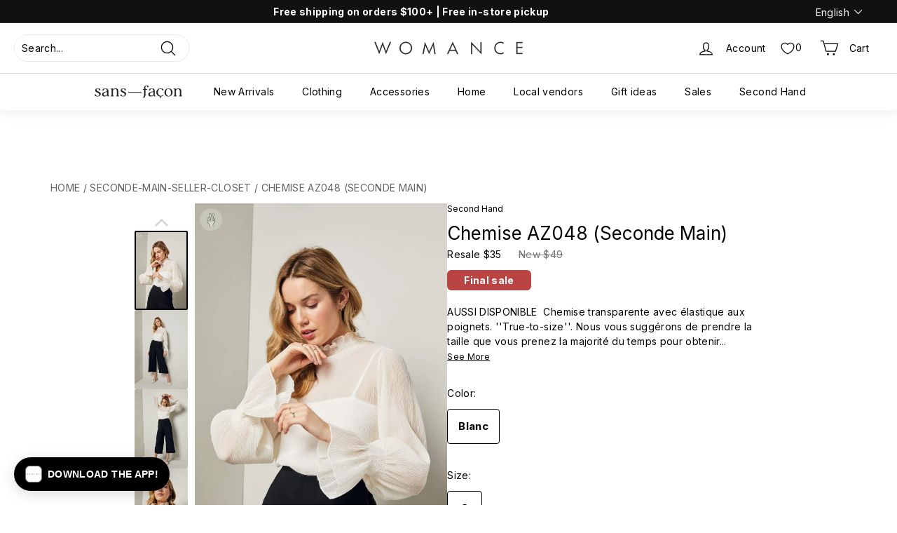

--- FILE ---
content_type: text/html; charset=utf-8
request_url: https://womance.com/a/resale/buyer/products/chemise-az048-resale
body_size: 105980
content:
<!doctype html>
<html class="no-js" lang="en" dir="ltr">
<head>
	<script id="pandectes-rules">   /* PANDECTES-GDPR: DO NOT MODIFY AUTO GENERATED CODE OF THIS SCRIPT */      window.PandectesSettings = {"store":{"id":7774431,"plan":"plus","theme":"Womance - LHG - main","primaryLocale":"fr","adminMode":false,"headless":false,"storefrontRootDomain":"","checkoutRootDomain":"","storefrontAccessToken":""},"tsPublished":1730222588,"declaration":{"showPurpose":false,"showProvider":true,"declIntroText":"Nous utilisons des cookies pour optimiser les fonctionnalités du site Web, analyser les performances et vous offrir une expérience personnalisée. Certains cookies sont indispensables au bon fonctionnement et au bon fonctionnement du site Web. Ces cookies ne peuvent pas être désactivés. Dans cette fenêtre, vous pouvez gérer vos préférences en matière de cookies.","showDateGenerated":true},"language":{"languageMode":"Multilingual","fallbackLanguage":"fr","languageDetection":"locale","languagesSupported":["en"]},"texts":{"managed":{"headerText":{"en":"We respect your privacy","fr":"Nous respectons votre vie privée"},"consentText":{"en":"This website uses cookies to ensure you get the best experience.","fr":"Nous utilisons des cookies pour vous garantir la meilleure expérience."},"dismissButtonText":{"en":"Ok","fr":"D'accord"},"linkText":{"en":"Learn more","fr":"En savoir plus"},"imprintText":{"en":"Print","fr":"Imprimer"},"preferencesButtonText":{"en":"Preferences","fr":"Préférences"},"allowButtonText":{"en":"Accept","fr":"Accepter"},"denyButtonText":{"en":"Decline","fr":"Déclin"},"leaveSiteButtonText":{"en":"Leave this site","fr":"Quitter ce site"},"cookiePolicyText":{"en":"Cookie policy","fr":"Politique de cookies"},"preferencesPopupTitleText":{"en":"Manage consent preferences","fr":"Gérer les préférences de consentement"},"preferencesPopupIntroText":{"en":"We use cookies to optimize website functionality, analyze the performance, and provide personalized experience to you. Some cookies are essential to make the website operate and function correctly. Those cookies cannot be disabled. In this window you can manage your preference of cookies.","fr":"Nous utilisons des cookies pour optimiser les fonctionnalités du site Web, analyser les performances et vous offrir une expérience personnalisée. Certains cookies sont indispensables au bon fonctionnement et au bon fonctionnement du site. Ces cookies ne peuvent pas être désactivés. Dans cette fenêtre, vous pouvez gérer votre préférence de cookies."},"preferencesPopupCloseButtonText":{"en":"Close","fr":"Fermer"},"preferencesPopupAcceptAllButtonText":{"en":"Accept all","fr":"Accepter tout"},"preferencesPopupRejectAllButtonText":{"en":"Reject all","fr":"Tout rejeter"},"preferencesPopupSaveButtonText":{"en":"Save preferences","fr":"Enregistrer les préférences"},"accessSectionTitleText":{"en":"Data portability","fr":"Portabilité des données"},"accessSectionParagraphText":{"en":"You have the right to request access to your data at any time.","fr":"Vous avez le droit de pouvoir accéder à vos données à tout moment."},"rectificationSectionTitleText":{"en":"Data Rectification","fr":"Rectification des données"},"rectificationSectionParagraphText":{"en":"You have the right to request your data to be updated whenever you think it is appropriate.","fr":"Vous avez le droit de demander la mise à jour de vos données chaque fois que vous le jugez approprié."},"erasureSectionTitleText":{"en":"Right to be forgotten","fr":"Droit à l'oubli"},"erasureSectionParagraphText":{"en":"You have the right to ask all your data to be erased. After that, you will no longer be able to access your account.","fr":"Vous avez le droit de demander que toutes vos données soient effacées. Après cela, vous ne pourrez plus accéder à votre compte."},"declIntroText":{"en":"We use cookies to optimize website functionality, analyze the performance, and provide personalized experience to you. Some cookies are essential to make the website operate and function correctly. Those cookies cannot be disabled. In this window you can manage your preference of cookies.","fr":"Nous utilisons des cookies pour optimiser les fonctionnalités du site Web, analyser les performances et vous offrir une expérience personnalisée. Certains cookies sont indispensables au bon fonctionnement et au bon fonctionnement du site Web. Ces cookies ne peuvent pas être désactivés. Dans cette fenêtre, vous pouvez gérer vos préférences en matière de cookies."}},"categories":{"strictlyNecessaryCookiesTitleText":{"en":"Strictly necessary cookies","fr":"Cookies strictement nécessaires"},"functionalityCookiesTitleText":{"en":"Functional cookies","fr":"Cookies fonctionnels"},"performanceCookiesTitleText":{"en":"Performance cookies","fr":"Cookies de performances"},"targetingCookiesTitleText":{"en":"Targeting cookies","fr":"Ciblage des cookies"},"unclassifiedCookiesTitleText":{"en":"Unclassified cookies","fr":"Cookies non classés"},"strictlyNecessaryCookiesDescriptionText":{"en":"These cookies are essential in order to enable you to move around the website and use its features, such as accessing secure areas of the website. The website cannot function properly without these cookies.","fr":"Ces cookies sont essentiels pour vous permettre de vous déplacer sur le site Web et d'utiliser ses fonctionnalités, telles que l'accès aux zones sécurisées du site Web. Le site Web ne peut pas fonctionner correctement sans ces cookies."},"functionalityCookiesDescriptionText":{"en":"These cookies enable the site to provide enhanced functionality and personalisation. They may be set by us or by third party providers whose services we have added to our pages. If you do not allow these cookies then some or all of these services may not function properly.","fr":"Ces cookies permettent au site de fournir des fonctionnalités et une personnalisation améliorées. Ils peuvent être définis par nous ou par des fournisseurs tiers dont nous avons ajouté les services à nos pages. Si vous n'autorisez pas ces cookies, certains ou tous ces services peuvent ne pas fonctionner correctement."},"performanceCookiesDescriptionText":{"en":"These cookies enable us to monitor and improve the performance of our website. For example, they allow us to count visits, identify traffic sources and see which parts of the site are most popular.","fr":"Ces cookies nous permettent de surveiller et d'améliorer les performances de notre site Web. Par exemple, ils nous permettent de compter les visites, d'identifier les sources de trafic et de voir quelles parties du site sont les plus populaires."},"targetingCookiesDescriptionText":{"en":"These cookies may be set through our site by our advertising partners. They may be used by those companies to build a profile of your interests and show you relevant adverts on other sites.    They do not store directly personal information, but are based on uniquely identifying your browser and internet device. If you do not allow these cookies, you will experience less targeted advertising.","fr":"Ces cookies peuvent être installés via notre site par nos partenaires publicitaires. Ils peuvent être utilisés par ces sociétés pour établir un profil de vos intérêts et vous montrer des publicités pertinentes sur d'autres sites. Ils ne stockent pas directement d'informations personnelles, mais sont basés sur l'identification unique de votre navigateur et de votre appareil Internet. Si vous n'autorisez pas ces cookies, vous bénéficierez d'une publicité moins ciblée."},"unclassifiedCookiesDescriptionText":{"en":"Unclassified cookies are cookies that we are in the process of classifying, together with the providers of individual cookies.","fr":"Les cookies non classés sont des cookies que nous sommes en train de classer avec les fournisseurs de cookies individuels."}},"auto":{"declName":{"en":"Name","fr":"Nom"},"declPath":{"en":"Path","fr":"Chemin"},"declType":{"en":"Type","fr":"Type"},"declDomain":{"en":"Domain","fr":"Domaine"},"declPurpose":{"en":"Purpose","fr":"But"},"declProvider":{"en":"Provider","fr":"Fournisseur"},"declRetention":{"en":"Retention","fr":"Rétention"},"declFirstParty":{"en":"First-party","fr":"Première partie"},"declThirdParty":{"en":"Third-party","fr":"Tierce partie"},"declSeconds":{"en":"seconds","fr":"secondes"},"declMinutes":{"en":"minutes","fr":"minutes"},"declHours":{"en":"hours","fr":"heures"},"declDays":{"en":"days","fr":"jours"},"declMonths":{"en":"months","fr":"mois"},"declYears":{"en":"years","fr":"années"},"declSession":{"en":"Session","fr":"Session"},"cookiesDetailsText":{"en":"Cookies details","fr":"Détails des cookies"},"preferencesPopupAlwaysAllowedText":{"en":"Always allowed","fr":"Toujours permis"},"submitButton":{"en":"Submit","fr":"Soumettre"},"submittingButton":{"en":"Submitting...","fr":"Soumission..."},"cancelButton":{"en":"Cancel","fr":"Annuler"},"guestsSupportInfoText":{"en":"Please login with your customer account to further proceed.","fr":"Veuillez vous connecter avec votre compte client pour continuer."},"guestsSupportEmailPlaceholder":{"en":"E-mail address","fr":"Adresse e-mail"},"guestsSupportEmailValidationError":{"en":"Email is not valid","fr":"L'email n'est pas valide"},"guestsSupportEmailSuccessTitle":{"en":"Thank you for your request","fr":"Merci pour votre requête"},"guestsSupportEmailFailureTitle":{"en":"A problem occurred","fr":"Un problème est survenu"},"guestsSupportEmailSuccessMessage":{"en":"If you are registered as a customer of this store, you will soon receive an email with instructions on how to proceed.","fr":"Si vous êtes inscrit en tant que client de ce magasin, vous recevrez bientôt un e-mail avec des instructions sur la marche à suivre."},"guestsSupportEmailFailureMessage":{"en":"Your request was not submitted. Please try again and if problem persists, contact store owner for assistance.","fr":"Votre demande n'a pas été soumise. Veuillez réessayer et si le problème persiste, contactez le propriétaire du magasin pour obtenir de l'aide."},"confirmationSuccessTitle":{"en":"Your request is verified","fr":"Votre demande est vérifiée"},"confirmationFailureTitle":{"en":"A problem occurred","fr":"Un problème est survenu"},"confirmationSuccessMessage":{"en":"We will soon get back to you as to your request.","fr":"Nous reviendrons rapidement vers vous quant à votre demande."},"confirmationFailureMessage":{"en":"Your request was not verified. Please try again and if problem persists, contact store owner for assistance","fr":"Votre demande n'a pas été vérifiée. Veuillez réessayer et si le problème persiste, contactez le propriétaire du magasin pour obtenir de l'aide"},"consentSectionTitleText":{"en":"Your cookie consent","fr":"Votre consentement aux cookies"},"consentSectionNoConsentText":{"en":"You have not consented to the cookies policy of this website.","fr":"Vous n'avez pas consenti à la politique de cookies de ce site Web."},"consentSectionConsentedText":{"en":"You consented to the cookies policy of this website on","fr":"Vous avez consenti à la politique de cookies de ce site Web sur"},"consentStatus":{"en":"Consent preference","fr":"Préférence de consentement"},"consentDate":{"en":"Consent date","fr":"Date de consentement"},"consentId":{"en":"Consent ID","fr":"ID de consentement"},"consentSectionChangeConsentActionText":{"en":"Change consent preference","fr":"Modifier la préférence de consentement"},"accessSectionGDPRRequestsActionText":{"en":"Data subject requests","fr":"Demandes des personnes concernées"},"accessSectionAccountInfoActionText":{"en":"Personal data","fr":"Données personnelles"},"accessSectionOrdersRecordsActionText":{"en":"Orders","fr":"Ordres"},"accessSectionDownloadReportActionText":{"en":"Request export","fr":"Tout télécharger"},"rectificationCommentPlaceholder":{"en":"Describe what you want to be updated","fr":"Décrivez ce que vous souhaitez mettre à jour"},"rectificationCommentValidationError":{"en":"Comment is required","fr":"Un commentaire est requis"},"rectificationSectionEditAccountActionText":{"en":"Request an update","fr":"Demander une mise à jour"},"erasureSectionRequestDeletionActionText":{"en":"Request personal data deletion","fr":"Demander la suppression des données personnelles"}}},"library":{"previewMode":false,"fadeInTimeout":0,"defaultBlocked":7,"showLink":true,"showImprintLink":false,"showGoogleLink":false,"enabled":true,"cookie":{"name":"_pandectes_gdpr","expiryDays":365,"secure":true},"dismissOnScroll":false,"dismissOnWindowClick":false,"dismissOnTimeout":false,"palette":{"popup":{"background":"#FFFFFF","backgroundForCalculations":{"a":1,"b":255,"g":255,"r":255},"text":"#000000"},"button":{"background":"#000000","backgroundForCalculations":{"a":1,"b":0,"g":0,"r":0},"text":"#FFFFFF","textForCalculation":{"a":1,"b":255,"g":255,"r":255},"border":"transparent"}},"content":{"href":"https://womance.ca/pages/politique-de-confidentialite","imprintHref":"/","close":"&#10005;","target":"","logo":""},"window":"<div role=\"dialog\" aria-live=\"polite\" aria-label=\"cookieconsent\" aria-describedby=\"cookieconsent:desc\" id=\"pandectes-banner\" class=\"cc-window-wrapper cc-bottom-wrapper\"><div class=\"pd-cookie-banner-window cc-window {{classes}}\"><!--googleoff: all-->{{children}}<!--googleon: all--></div></div>","compliance":{"custom":"<div class=\"cc-compliance cc-highlight\">{{preferences}}{{allow}}</div>"},"type":"custom","layouts":{"basic":"{{messagelink}}{{compliance}}"},"position":"bottom","theme":"block","revokable":false,"animateRevokable":false,"revokableReset":false,"revokableLogoUrl":"https://cdn.shopify.com/s/files/1/0777/4431/t/130/assets/pandectes-reopen-logo.png?v=1729688763","revokablePlacement":"bottom-left","revokableMarginHorizontal":15,"revokableMarginVertical":15,"static":false,"autoAttach":true,"hasTransition":true,"blacklistPage":[""]},"geolocation":{"brOnly":false,"caOnly":false,"chOnly":false,"euOnly":false,"jpOnly":false,"thOnly":false,"canadaOnly":false,"globalVisibility":true},"dsr":{"guestsSupport":false,"accessSectionDownloadReportAuto":false},"banner":{"resetTs":1695213265,"extraCss":"        .cc-banner-logo {max-width: 24em!important;}    @media(min-width: 768px) {.cc-window.cc-floating{max-width: 24em!important;width: 24em!important;}}    .cc-message, .pd-cookie-banner-window .cc-header, .cc-logo {text-align: left}    .cc-window-wrapper{z-index: 2147483647;}    .cc-window{z-index: 2147483647;font-family: inherit;}    .pd-cookie-banner-window .cc-header{font-family: inherit;}    .pd-cp-ui{font-family: inherit; background-color: #FFFFFF;color:#000000;}    button.pd-cp-btn, a.pd-cp-btn{background-color:#000000;color:#FFFFFF!important;}    input + .pd-cp-preferences-slider{background-color: rgba(0, 0, 0, 0.3)}    .pd-cp-scrolling-section::-webkit-scrollbar{background-color: rgba(0, 0, 0, 0.3)}    input:checked + .pd-cp-preferences-slider{background-color: rgba(0, 0, 0, 1)}    .pd-cp-scrolling-section::-webkit-scrollbar-thumb {background-color: rgba(0, 0, 0, 1)}    .pd-cp-ui-close{color:#000000;}    .pd-cp-preferences-slider:before{background-color: #FFFFFF}    .pd-cp-title:before {border-color: #000000!important}    .pd-cp-preferences-slider{background-color:#000000}    .pd-cp-toggle{color:#000000!important}    @media(max-width:699px) {.pd-cp-ui-close-top svg {fill: #000000}}    .pd-cp-toggle:hover,.pd-cp-toggle:visited,.pd-cp-toggle:active{color:#000000!important}    .pd-cookie-banner-window {box-shadow: 0 0 18px rgb(0 0 0 / 20%);}  ","customJavascript":null,"showPoweredBy":false,"hybridStrict":false,"cookiesBlockedByDefault":"7","isActive":true,"implicitSavePreferences":true,"cookieIcon":false,"blockBots":false,"showCookiesDetails":true,"hasTransition":true,"blockingPage":false,"showOnlyLandingPage":false,"leaveSiteUrl":"https://www.google.com","linkRespectStoreLang":true},"cookies":{"0":[{"name":"localization","type":"http","domain":"womance.ca","path":"/","provider":"Shopify","firstParty":true,"retention":"1 year(s)","expires":1,"unit":"declYears","purpose":{"en":"Used to localize the cart to the correct country.","fr":"Shopify store localization"}},{"name":"_cmp_a","type":"http","domain":".womance.ca","path":"/","provider":"Shopify","firstParty":true,"retention":"24 hour(s)","expires":24,"unit":"declHours","purpose":{"en":"Used for managing customer privacy settings.","fr":"Used for managing customer privacy settings."}},{"name":"secure_customer_sig","type":"http","domain":"womance.ca","path":"/","provider":"Shopify","firstParty":true,"retention":"1 year(s)","expires":1,"unit":"declYears","purpose":{"en":"Used to identify a user after they sign into a shop as a customer so they do not need to log in again.","fr":"Used in connection with customer login."}},{"name":"keep_alive","type":"http","domain":"womance.ca","path":"/","provider":"Shopify","firstParty":true,"retention":"30 minute(s)","expires":30,"unit":"declMinutes","purpose":{"en":"Used when international domain redirection is enabled to determine if a request is the first one of a session.","fr":"Used in connection with buyer localization."}},{"name":"cart","type":"http","domain":"womance.ca","path":"/","provider":"Shopify","firstParty":true,"retention":"14 day(s)","expires":14,"unit":"declDays","purpose":{"en":"Contains information related to the user's cart.","fr":"Used in connection with shopping cart."}},{"name":"cart_ts","type":"http","domain":"womance.ca","path":"/","provider":"Shopify","firstParty":true,"retention":"14 day(s)","expires":14,"unit":"declDays","purpose":{"en":"Used in connection with checkout.","fr":"Used in connection with checkout."}},{"name":"_secure_session_id","type":"http","domain":"womance.ca","path":"/","provider":"Shopify","firstParty":true,"retention":"24 hour(s)","expires":24,"unit":"declHours","purpose":{"fr":"Used in connection with navigation through a storefront."}},{"name":"cart_sig","type":"http","domain":"womance.ca","path":"/","provider":"Shopify","firstParty":true,"retention":"14 day(s)","expires":14,"unit":"declDays","purpose":{"en":"A hash of the contents of a cart. This is used to verify the integrity of the cart and to ensure performance of some cart operations.","fr":"Used in connection with checkout."}},{"name":"_tracking_consent","type":"http","domain":".womance.ca","path":"/","provider":"Shopify","firstParty":true,"retention":"1 year(s)","expires":1,"unit":"declYears","purpose":{"en":"Used to store a user's preferences if a merchant has set up privacy rules in the visitor's region.","fr":"Tracking preferences."}},{"name":"cart_ver","type":"http","domain":"womance.ca","path":"/","provider":"Shopify","firstParty":true,"retention":"14 day(s)","expires":14,"unit":"declDays","purpose":{"en":"Set every time a cart is updated and used to track cart version mismatches.","fr":"Used in connection with shopping cart."}}],"1":[{"name":"_hjSessionUser_3617938","type":"http","domain":".womance.ca","path":"/","provider":"Hotjar","firstParty":true,"retention":"1 year(s)","expires":1,"unit":"declYears","purpose":{"fr":"Used by Hotjar to store a unique user ID."}},{"name":"_hjSession_3617938","type":"http","domain":".womance.ca","path":"/","provider":"Hotjar","firstParty":true,"retention":"30 minute(s)","expires":30,"unit":"declMinutes","purpose":{"fr":"Used by Hotjar to provide functions across pages."}}],"2":[{"name":"_shopify_y","type":"http","domain":".womance.ca","path":"/","provider":"Shopify","firstParty":true,"retention":"1 year(s)","expires":1,"unit":"declYears","purpose":{"en":"Shopify analytics.","fr":"Shopify analytics."}},{"name":"_landing_page","type":"http","domain":".womance.ca","path":"/","provider":"Shopify","firstParty":true,"retention":"14 day(s)","expires":14,"unit":"declDays","purpose":{"en":"Capture the landing page of visitor when they come from other sites.","fr":"Tracks landing pages."}},{"name":"_y","type":"http","domain":".womance.ca","path":"/","provider":"Shopify","firstParty":true,"retention":"1 year(s)","expires":1,"unit":"declYears","purpose":{"fr":"Shopify analytics."}},{"name":"_gid","type":"http","domain":".womance.ca","path":"/","provider":"Google","firstParty":true,"retention":"24 hour(s)","expires":24,"unit":"declHours","purpose":{"en":"Cookie is placed by Google Analytics to count and track pageviews.","fr":"Cookie is placed by Google Analytics to count and track pageviews."}},{"name":"_s","type":"http","domain":".womance.ca","path":"/","provider":"Shopify","firstParty":true,"retention":"30 minute(s)","expires":30,"unit":"declMinutes","purpose":{"fr":"Shopify analytics."}},{"name":"_shopify_s","type":"http","domain":".womance.ca","path":"/","provider":"Shopify","firstParty":true,"retention":"30 minute(s)","expires":30,"unit":"declMinutes","purpose":{"en":"Used to identify a given browser session/shop combination. Duration is 30 minute rolling expiry of last use.","fr":"Shopify analytics."}},{"name":"_shopify_sa_p","type":"http","domain":".womance.ca","path":"/","provider":"Shopify","firstParty":true,"retention":"30 minute(s)","expires":30,"unit":"declMinutes","purpose":{"en":"Capture the landing page of visitor when they come from other sites to support marketing analytics.","fr":"Shopify analytics relating to marketing & referrals."}},{"name":"_orig_referrer","type":"http","domain":".womance.ca","path":"/","provider":"Shopify","firstParty":true,"retention":"14 day(s)","expires":14,"unit":"declDays","purpose":{"en":"Allows merchant to identify where people are visiting them from.","fr":"Tracks landing pages."}},{"name":"_shopify_sa_t","type":"http","domain":".womance.ca","path":"/","provider":"Shopify","firstParty":true,"retention":"30 minute(s)","expires":30,"unit":"declMinutes","purpose":{"en":"Capture the landing page of visitor when they come from other sites to support marketing analytics.","fr":"Shopify analytics relating to marketing & referrals."}},{"name":"_ga_QX5JB6VZWC","type":"http","domain":".womance.ca","path":"/","provider":"Google","firstParty":true,"retention":"1 year(s)","expires":1,"unit":"declYears","purpose":{"fr":"Cookie is set by Google Analytics with unknown functionality"}},{"name":"_gat","type":"http","domain":".womance.ca","path":"/","provider":"Google","firstParty":true,"retention":"7 second(s)","expires":7,"unit":"declSeconds","purpose":{"en":"Cookie is placed by Google Analytics to filter requests from bots.","fr":"Cookie is placed by Google Analytics to filter requests from bots."}},{"name":"_ga","type":"http","domain":".womance.ca","path":"/","provider":"Google","firstParty":true,"retention":"1 year(s)","expires":1,"unit":"declYears","purpose":{"en":"Cookie is set by Google Analytics with unknown functionality","fr":"Cookie is set by Google Analytics with unknown functionality"}},{"name":"_hjIncludedInSessionSample_3617938","type":"http","domain":".womance.ca","path":"/","provider":"Hotjar","firstParty":true,"retention":"2 minute(s)","expires":2,"unit":"declMinutes","purpose":{"fr":"Hotjar sets this cookie to know whether a user is included in the data sampling defined by the site’s daily session limit"}},{"name":"epb_previous_pathname","type":"http","domain":"womance.ca","path":"/","provider":"Hextom","firstParty":true,"retention":"Session","expires":-1695213334,"unit":"declSeconds","purpose":{"en":"Used by Hextom promotion bar.","fr":"Used by Hextom promotion bar."}},{"name":"_hjAbsoluteSessionInProgress","type":"http","domain":".womance.ca","path":"/","provider":"Hotjar","firstParty":true,"retention":"30 minute(s)","expires":30,"unit":"declMinutes","purpose":{"fr":"Hotjar sets this cookie to detect the first pageview session of a user. This is a True/​False flag set by the cookie."}},{"name":"_hjFirstSeen","type":"http","domain":".womance.ca","path":"/","provider":"Hotjar","firstParty":true,"retention":"30 minute(s)","expires":30,"unit":"declMinutes","purpose":{"fr":"Identifies a new user’s first session. Used by Recording filters to identify new user sessions."}}],"4":[{"name":"_ttp","type":"http","domain":".tiktok.com","path":"/","provider":"Tiktok","firstParty":false,"retention":"1 year(s)","expires":1,"unit":"declYears","purpose":{"en":"To measure and improve the performance of your advertising campaigns and to personalize the user's experience (including ads) on TikTok.","fr":"To measure and improve the performance of your advertising campaigns and to personalize the user's experience (including ads) on TikTok."}},{"name":"_fbp","type":"http","domain":".womance.ca","path":"/","provider":"Facebook","firstParty":true,"retention":"90 day(s)","expires":90,"unit":"declDays","purpose":{"en":"Cookie is placed by Facebook to track visits across websites.","fr":"Cookie is placed by Facebook to track visits across websites."}},{"name":"_tt_enable_cookie","type":"http","domain":".womance.ca","path":"/","provider":"Tiktok","firstParty":true,"retention":"1 year(s)","expires":1,"unit":"declYears","purpose":{"en":"Used to identify a visitor.","fr":"We use TikTok to market ourselves using the TikTok cookie that collects data about behaviour and purchases on our website and to measure the effect of our advertising. This tracking is used to evaluate and measure how different campaigns and marketing strategies perform on TikTok. Used to identify a visitor."}},{"name":"_ttp","type":"http","domain":".womance.ca","path":"/","provider":"Tiktok","firstParty":true,"retention":"1 year(s)","expires":1,"unit":"declYears","purpose":{"en":"To measure and improve the performance of your advertising campaigns and to personalize the user's experience (including ads) on TikTok.","fr":"To measure and improve the performance of your advertising campaigns and to personalize the user's experience (including ads) on TikTok."}},{"name":"_pin_unauth","type":"http","domain":".womance.ca","path":"/","provider":"Pinterest","firstParty":true,"retention":"1 year(s)","expires":1,"unit":"declYears","purpose":{"en":"Used to group actions for users who cannot be identified by Pinterest.","fr":"Used to group actions for users who cannot be identified by Pinterest."}},{"name":"soundestID","type":"http","domain":".womance.ca","path":"/","provider":"Omnisend","firstParty":true,"retention":"Session","expires":-1695213334,"unit":"declSeconds","purpose":{"en":"Used to identify an anonymous contact.","fr":"Used to identify an anonymous contact."}},{"name":"omnisendSessionID","type":"http","domain":".womance.ca","path":"/","provider":"Omnisend","firstParty":true,"retention":"30 minute(s)","expires":30,"unit":"declMinutes","purpose":{"en":"Used to identify a session of an anonymous contact or a contact.","fr":"Used to identify a session of an anonymous contact or a contact."}},{"name":"__kla_id","type":"http","domain":"womance.ca","path":"/","provider":"Klaviyo","firstParty":true,"retention":"1 year(s)","expires":1,"unit":"declYears","purpose":{"en":"Tracks when someone clicks through a Klaviyo email to your website.","fr":"Tracks when someone clicks through a Klaviyo email to your website"}}],"8":[{"name":"_ruid","type":"http","domain":"womance.ca","path":"/","provider":"Unknown","firstParty":true,"retention":"1 year(s)","expires":1,"unit":"declYears","purpose":{"fr":""}},{"name":"_rsession","type":"http","domain":"womance.ca","path":"/","provider":"Unknown","firstParty":true,"retention":"30 minute(s)","expires":30,"unit":"declMinutes","purpose":{"fr":""}}]},"blocker":{"isActive":false,"googleConsentMode":{"id":"","analyticsId":"","adwordsId":"","isActive":true,"adStorageCategory":4,"analyticsStorageCategory":2,"personalizationStorageCategory":1,"functionalityStorageCategory":1,"customEvent":true,"securityStorageCategory":0,"redactData":true,"urlPassthrough":false},"facebookPixel":{"id":"803514379784100","isActive":true,"ldu":false},"microsoft":{},"rakuten":{"isActive":false,"cmp":false,"ccpa":false},"gpcIsActive":true,"defaultBlocked":7,"patterns":{"whiteList":[],"blackList":{"1":[],"2":[],"4":[],"8":[]},"iframesWhiteList":[],"iframesBlackList":{"1":[],"2":[],"4":[],"8":[]},"beaconsWhiteList":[],"beaconsBlackList":{"1":[],"2":[],"4":[],"8":[]}}}}      !function(){"use strict";window.PandectesRules=window.PandectesRules||{},window.PandectesRules.manualBlacklist={1:[],2:[],4:[]},window.PandectesRules.blacklistedIFrames={1:[],2:[],4:[]},window.PandectesRules.blacklistedCss={1:[],2:[],4:[]},window.PandectesRules.blacklistedBeacons={1:[],2:[],4:[]};var e="javascript/blocked";function t(e){return new RegExp(e.replace(/[/\\.+?$()]/g,"\\$&").replace("*","(.*)"))}var n=function(e){var t=arguments.length>1&&void 0!==arguments[1]?arguments[1]:"log";new URLSearchParams(window.location.search).get("log")&&console[t]("PandectesRules: ".concat(e))};function a(e){var t=document.createElement("script");t.async=!0,t.src=e,document.head.appendChild(t)}function r(e,t){var n=Object.keys(e);if(Object.getOwnPropertySymbols){var a=Object.getOwnPropertySymbols(e);t&&(a=a.filter((function(t){return Object.getOwnPropertyDescriptor(e,t).enumerable}))),n.push.apply(n,a)}return n}function o(e){for(var t=1;t<arguments.length;t++){var n=null!=arguments[t]?arguments[t]:{};t%2?r(Object(n),!0).forEach((function(t){s(e,t,n[t])})):Object.getOwnPropertyDescriptors?Object.defineProperties(e,Object.getOwnPropertyDescriptors(n)):r(Object(n)).forEach((function(t){Object.defineProperty(e,t,Object.getOwnPropertyDescriptor(n,t))}))}return e}function i(e){var t=function(e,t){if("object"!=typeof e||!e)return e;var n=e[Symbol.toPrimitive];if(void 0!==n){var a=n.call(e,t||"default");if("object"!=typeof a)return a;throw new TypeError("@@toPrimitive must return a primitive value.")}return("string"===t?String:Number)(e)}(e,"string");return"symbol"==typeof t?t:t+""}function s(e,t,n){return(t=i(t))in e?Object.defineProperty(e,t,{value:n,enumerable:!0,configurable:!0,writable:!0}):e[t]=n,e}function c(e,t){return function(e){if(Array.isArray(e))return e}(e)||function(e,t){var n=null==e?null:"undefined"!=typeof Symbol&&e[Symbol.iterator]||e["@@iterator"];if(null!=n){var a,r,o,i,s=[],c=!0,l=!1;try{if(o=(n=n.call(e)).next,0===t){if(Object(n)!==n)return;c=!1}else for(;!(c=(a=o.call(n)).done)&&(s.push(a.value),s.length!==t);c=!0);}catch(e){l=!0,r=e}finally{try{if(!c&&null!=n.return&&(i=n.return(),Object(i)!==i))return}finally{if(l)throw r}}return s}}(e,t)||d(e,t)||function(){throw new TypeError("Invalid attempt to destructure non-iterable instance.\nIn order to be iterable, non-array objects must have a [Symbol.iterator]() method.")}()}function l(e){return function(e){if(Array.isArray(e))return u(e)}(e)||function(e){if("undefined"!=typeof Symbol&&null!=e[Symbol.iterator]||null!=e["@@iterator"])return Array.from(e)}(e)||d(e)||function(){throw new TypeError("Invalid attempt to spread non-iterable instance.\nIn order to be iterable, non-array objects must have a [Symbol.iterator]() method.")}()}function d(e,t){if(e){if("string"==typeof e)return u(e,t);var n=Object.prototype.toString.call(e).slice(8,-1);return"Object"===n&&e.constructor&&(n=e.constructor.name),"Map"===n||"Set"===n?Array.from(e):"Arguments"===n||/^(?:Ui|I)nt(?:8|16|32)(?:Clamped)?Array$/.test(n)?u(e,t):void 0}}function u(e,t){(null==t||t>e.length)&&(t=e.length);for(var n=0,a=new Array(t);n<t;n++)a[n]=e[n];return a}var f=window.PandectesRulesSettings||window.PandectesSettings,g=!(void 0===window.dataLayer||!Array.isArray(window.dataLayer)||!window.dataLayer.some((function(e){return"pandectes_full_scan"===e.event}))),p=function(){var e,t=arguments.length>0&&void 0!==arguments[0]?arguments[0]:"_pandectes_gdpr",n=("; "+document.cookie).split("; "+t+"=");if(n.length<2)e={};else{var a=n.pop().split(";");e=window.atob(a.shift())}var r=function(e){try{return JSON.parse(e)}catch(e){return!1}}(e);return!1!==r?r:e}(),h=f.banner.isActive,y=f.blocker,v=y.defaultBlocked,w=y.patterns,m=p&&null!==p.preferences&&void 0!==p.preferences?p.preferences:null,b=g?0:h?null===m?v:m:0,k={1:!(1&b),2:!(2&b),4:!(4&b)},_=w.blackList,S=w.whiteList,L=w.iframesBlackList,C=w.iframesWhiteList,P=w.beaconsBlackList,A=w.beaconsWhiteList,O={blackList:[],whiteList:[],iframesBlackList:{1:[],2:[],4:[],8:[]},iframesWhiteList:[],beaconsBlackList:{1:[],2:[],4:[],8:[]},beaconsWhiteList:[]};[1,2,4].map((function(e){var n;k[e]||((n=O.blackList).push.apply(n,l(_[e].length?_[e].map(t):[])),O.iframesBlackList[e]=L[e].length?L[e].map(t):[],O.beaconsBlackList[e]=P[e].length?P[e].map(t):[])})),O.whiteList=S.length?S.map(t):[],O.iframesWhiteList=C.length?C.map(t):[],O.beaconsWhiteList=A.length?A.map(t):[];var E={scripts:[],iframes:{1:[],2:[],4:[]},beacons:{1:[],2:[],4:[]},css:{1:[],2:[],4:[]}},I=function(t,n){return t&&(!n||n!==e)&&(!O.blackList||O.blackList.some((function(e){return e.test(t)})))&&(!O.whiteList||O.whiteList.every((function(e){return!e.test(t)})))},B=function(e,t){var n=O.iframesBlackList[t],a=O.iframesWhiteList;return e&&(!n||n.some((function(t){return t.test(e)})))&&(!a||a.every((function(t){return!t.test(e)})))},j=function(e,t){var n=O.beaconsBlackList[t],a=O.beaconsWhiteList;return e&&(!n||n.some((function(t){return t.test(e)})))&&(!a||a.every((function(t){return!t.test(e)})))},T=new MutationObserver((function(e){for(var t=0;t<e.length;t++)for(var n=e[t].addedNodes,a=0;a<n.length;a++){var r=n[a],o=r.dataset&&r.dataset.cookiecategory;if(1===r.nodeType&&"LINK"===r.tagName){var i=r.dataset&&r.dataset.href;if(i&&o)switch(o){case"functionality":case"C0001":E.css[1].push(i);break;case"performance":case"C0002":E.css[2].push(i);break;case"targeting":case"C0003":E.css[4].push(i)}}}})),R=new MutationObserver((function(t){for(var a=0;a<t.length;a++)for(var r=t[a].addedNodes,o=function(){var t=r[i],a=t.src||t.dataset&&t.dataset.src,o=t.dataset&&t.dataset.cookiecategory;if(1===t.nodeType&&"IFRAME"===t.tagName){if(a){var s=!1;B(a,1)||"functionality"===o||"C0001"===o?(s=!0,E.iframes[1].push(a)):B(a,2)||"performance"===o||"C0002"===o?(s=!0,E.iframes[2].push(a)):(B(a,4)||"targeting"===o||"C0003"===o)&&(s=!0,E.iframes[4].push(a)),s&&(t.removeAttribute("src"),t.setAttribute("data-src",a))}}else if(1===t.nodeType&&"IMG"===t.tagName){if(a){var c=!1;j(a,1)?(c=!0,E.beacons[1].push(a)):j(a,2)?(c=!0,E.beacons[2].push(a)):j(a,4)&&(c=!0,E.beacons[4].push(a)),c&&(t.removeAttribute("src"),t.setAttribute("data-src",a))}}else if(1===t.nodeType&&"SCRIPT"===t.tagName){var l=t.type,d=!1;if(I(a,l)?(n("rule blocked: ".concat(a)),d=!0):a&&o?n("manually blocked @ ".concat(o,": ").concat(a)):o&&n("manually blocked @ ".concat(o,": inline code")),d){E.scripts.push([t,l]),t.type=e;t.addEventListener("beforescriptexecute",(function n(a){t.getAttribute("type")===e&&a.preventDefault(),t.removeEventListener("beforescriptexecute",n)})),t.parentElement&&t.parentElement.removeChild(t)}}},i=0;i<r.length;i++)o()})),D=document.createElement,x={src:Object.getOwnPropertyDescriptor(HTMLScriptElement.prototype,"src"),type:Object.getOwnPropertyDescriptor(HTMLScriptElement.prototype,"type")};window.PandectesRules.unblockCss=function(e){var t=E.css[e]||[];t.length&&n("Unblocking CSS for ".concat(e)),t.forEach((function(e){var t=document.querySelector('link[data-href^="'.concat(e,'"]'));t.removeAttribute("data-href"),t.href=e})),E.css[e]=[]},window.PandectesRules.unblockIFrames=function(e){var t=E.iframes[e]||[];t.length&&n("Unblocking IFrames for ".concat(e)),O.iframesBlackList[e]=[],t.forEach((function(e){var t=document.querySelector('iframe[data-src^="'.concat(e,'"]'));t.removeAttribute("data-src"),t.src=e})),E.iframes[e]=[]},window.PandectesRules.unblockBeacons=function(e){var t=E.beacons[e]||[];t.length&&n("Unblocking Beacons for ".concat(e)),O.beaconsBlackList[e]=[],t.forEach((function(e){var t=document.querySelector('img[data-src^="'.concat(e,'"]'));t.removeAttribute("data-src"),t.src=e})),E.beacons[e]=[]},window.PandectesRules.unblockInlineScripts=function(e){var t=1===e?"functionality":2===e?"performance":"targeting",a=document.querySelectorAll('script[type="javascript/blocked"][data-cookiecategory="'.concat(t,'"]'));n("unblockInlineScripts: ".concat(a.length," in ").concat(t)),a.forEach((function(e){var t=document.createElement("script");t.type="text/javascript",e.hasAttribute("src")?t.src=e.getAttribute("src"):t.textContent=e.textContent,document.head.appendChild(t),e.parentNode.removeChild(e)}))},window.PandectesRules.unblockInlineCss=function(e){var t=1===e?"functionality":2===e?"performance":"targeting",a=document.querySelectorAll('link[data-cookiecategory="'.concat(t,'"]'));n("unblockInlineCss: ".concat(a.length," in ").concat(t)),a.forEach((function(e){e.href=e.getAttribute("data-href")}))},window.PandectesRules.unblock=function(e){e.length<1?(O.blackList=[],O.whiteList=[],O.iframesBlackList=[],O.iframesWhiteList=[]):(O.blackList&&(O.blackList=O.blackList.filter((function(t){return e.every((function(e){return"string"==typeof e?!t.test(e):e instanceof RegExp?t.toString()!==e.toString():void 0}))}))),O.whiteList&&(O.whiteList=[].concat(l(O.whiteList),l(e.map((function(e){if("string"==typeof e){var n=".*"+t(e)+".*";if(O.whiteList.every((function(e){return e.toString()!==n.toString()})))return new RegExp(n)}else if(e instanceof RegExp&&O.whiteList.every((function(t){return t.toString()!==e.toString()})))return e;return null})).filter(Boolean)))));var a=0;l(E.scripts).forEach((function(e,t){var n=c(e,2),r=n[0],o=n[1];if(function(e){var t=e.getAttribute("src");return O.blackList&&O.blackList.every((function(e){return!e.test(t)}))||O.whiteList&&O.whiteList.some((function(e){return e.test(t)}))}(r)){for(var i=document.createElement("script"),s=0;s<r.attributes.length;s++){var l=r.attributes[s];"src"!==l.name&&"type"!==l.name&&i.setAttribute(l.name,r.attributes[s].value)}i.setAttribute("src",r.src),i.setAttribute("type",o||"application/javascript"),document.head.appendChild(i),E.scripts.splice(t-a,1),a++}})),0==O.blackList.length&&0===O.iframesBlackList[1].length&&0===O.iframesBlackList[2].length&&0===O.iframesBlackList[4].length&&0===O.beaconsBlackList[1].length&&0===O.beaconsBlackList[2].length&&0===O.beaconsBlackList[4].length&&(n("Disconnecting observers"),R.disconnect(),T.disconnect())};var N=f.store,U=N.adminMode,z=N.headless,M=N.storefrontRootDomain,q=N.checkoutRootDomain,F=N.storefrontAccessToken,W=f.banner.isActive,H=f.blocker.defaultBlocked;W&&function(e){if(window.Shopify&&window.Shopify.customerPrivacy)e();else{var t=null;window.Shopify&&window.Shopify.loadFeatures&&window.Shopify.trackingConsent?e():t=setInterval((function(){window.Shopify&&window.Shopify.loadFeatures&&(clearInterval(t),window.Shopify.loadFeatures([{name:"consent-tracking-api",version:"0.1"}],(function(t){t?n("Shopify.customerPrivacy API - failed to load"):(n("shouldShowBanner() -> ".concat(window.Shopify.trackingConsent.shouldShowBanner()," | saleOfDataRegion() -> ").concat(window.Shopify.trackingConsent.saleOfDataRegion())),e())})))}),10)}}((function(){!function(){var e=window.Shopify.trackingConsent;if(!1!==e.shouldShowBanner()||null!==m||7!==H)try{var t=U&&!(window.Shopify&&window.Shopify.AdminBarInjector),a={preferences:!(1&b)||g||t,analytics:!(2&b)||g||t,marketing:!(4&b)||g||t};z&&(a.headlessStorefront=!0,a.storefrontRootDomain=null!=M&&M.length?M:window.location.hostname,a.checkoutRootDomain=null!=q&&q.length?q:"checkout.".concat(window.location.hostname),a.storefrontAccessToken=null!=F&&F.length?F:""),e.firstPartyMarketingAllowed()===a.marketing&&e.analyticsProcessingAllowed()===a.analytics&&e.preferencesProcessingAllowed()===a.preferences||e.setTrackingConsent(a,(function(e){e&&e.error?n("Shopify.customerPrivacy API - failed to setTrackingConsent"):n("setTrackingConsent(".concat(JSON.stringify(a),")"))}))}catch(e){n("Shopify.customerPrivacy API - exception")}}(),function(){if(z){var e=window.Shopify.trackingConsent,t=e.currentVisitorConsent();if(navigator.globalPrivacyControl&&""===t.sale_of_data){var a={sale_of_data:!1,headlessStorefront:!0};a.storefrontRootDomain=null!=M&&M.length?M:window.location.hostname,a.checkoutRootDomain=null!=q&&q.length?q:"checkout.".concat(window.location.hostname),a.storefrontAccessToken=null!=F&&F.length?F:"",e.setTrackingConsent(a,(function(e){e&&e.error?n("Shopify.customerPrivacy API - failed to setTrackingConsent({".concat(JSON.stringify(a),")")):n("setTrackingConsent(".concat(JSON.stringify(a),")"))}))}}}()}));var G=["AT","BE","BG","HR","CY","CZ","DK","EE","FI","FR","DE","GR","HU","IE","IT","LV","LT","LU","MT","NL","PL","PT","RO","SK","SI","ES","SE","GB","LI","NO","IS"],J=f.banner,V=J.isActive,K=J.hybridStrict,$=f.geolocation,Y=$.caOnly,Z=void 0!==Y&&Y,Q=$.euOnly,X=void 0!==Q&&Q,ee=$.brOnly,te=void 0!==ee&&ee,ne=$.jpOnly,ae=void 0!==ne&&ne,re=$.thOnly,oe=void 0!==re&&re,ie=$.chOnly,se=void 0!==ie&&ie,ce=$.zaOnly,le=void 0!==ce&&ce,de=$.canadaOnly,ue=void 0!==de&&de,fe=$.globalVisibility,ge=void 0===fe||fe,pe=f.blocker,he=pe.defaultBlocked,ye=void 0===he?7:he,ve=pe.googleConsentMode,we=ve.isActive,me=ve.customEvent,be=ve.id,ke=void 0===be?"":be,_e=ve.analyticsId,Se=void 0===_e?"":_e,Le=ve.adwordsId,Ce=void 0===Le?"":Le,Pe=ve.redactData,Ae=ve.urlPassthrough,Oe=ve.adStorageCategory,Ee=ve.analyticsStorageCategory,Ie=ve.functionalityStorageCategory,Be=ve.personalizationStorageCategory,je=ve.securityStorageCategory,Te=ve.dataLayerProperty,Re=void 0===Te?"dataLayer":Te,De=ve.waitForUpdate,xe=void 0===De?0:De,Ne=ve.useNativeChannel,Ue=void 0!==Ne&&Ne;function ze(){window[Re].push(arguments)}window[Re]=window[Re]||[];var Me,qe,Fe={hasInitialized:!1,useNativeChannel:!1,ads_data_redaction:!1,url_passthrough:!1,data_layer_property:"dataLayer",storage:{ad_storage:"granted",ad_user_data:"granted",ad_personalization:"granted",analytics_storage:"granted",functionality_storage:"granted",personalization_storage:"granted",security_storage:"granted"}};if(V&&we){var We=ye&Oe?"denied":"granted",He=ye&Ee?"denied":"granted",Ge=ye&Ie?"denied":"granted",Je=ye&Be?"denied":"granted",Ve=ye&je?"denied":"granted";Fe.hasInitialized=!0,Fe.useNativeChannel=Ue,Fe.url_passthrough=Ae,Fe.ads_data_redaction="denied"===We&&Pe,Fe.storage.ad_storage=We,Fe.storage.ad_user_data=We,Fe.storage.ad_personalization=We,Fe.storage.analytics_storage=He,Fe.storage.functionality_storage=Ge,Fe.storage.personalization_storage=Je,Fe.storage.security_storage=Ve,Fe.data_layer_property=Re||"dataLayer",Fe.ads_data_redaction&&ze("set","ads_data_redaction",Fe.ads_data_redaction),Fe.url_passthrough&&ze("set","url_passthrough",Fe.url_passthrough),function(){!1===Ue?console.log("Pandectes: Google Consent Mode (av2)"):console.log("Pandectes: Google Consent Mode (av2nc)");var e=b!==ye?{wait_for_update:xe||500}:xe?{wait_for_update:xe}:{};ge&&!K?ze("consent","default",o(o({},Fe.storage),e)):(ze("consent","default",o(o(o({},Fe.storage),e),{},{region:[].concat(l(X||K?G:[]),l(Z&&!K?["US-CA","US-VA","US-CT","US-UT","US-CO"]:[]),l(te&&!K?["BR"]:[]),l(ae&&!K?["JP"]:[]),l(ue&&!K?["CA"]:[]),l(oe&&!K?["TH"]:[]),l(se&&!K?["CH"]:[]),l(le&&!K?["ZA"]:[]))})),ze("consent","default",{ad_storage:"granted",ad_user_data:"granted",ad_personalization:"granted",analytics_storage:"granted",functionality_storage:"granted",personalization_storage:"granted",security_storage:"granted"}));if(null!==m){var t=b&Oe?"denied":"granted",n=b&Ee?"denied":"granted",r=b&Ie?"denied":"granted",i=b&Be?"denied":"granted",s=b&je?"denied":"granted";Fe.storage.ad_storage=t,Fe.storage.ad_user_data=t,Fe.storage.ad_personalization=t,Fe.storage.analytics_storage=n,Fe.storage.functionality_storage=r,Fe.storage.personalization_storage=i,Fe.storage.security_storage=s,ze("consent","update",Fe.storage)}(ke.length||Se.length||Ce.length)&&(window[Fe.data_layer_property].push({"pandectes.start":(new Date).getTime(),event:"pandectes-rules.min.js"}),(Se.length||Ce.length)&&ze("js",new Date));var c="https://www.googletagmanager.com";if(ke.length){var d=ke.split(",");window[Fe.data_layer_property].push({"gtm.start":(new Date).getTime(),event:"gtm.js"});for(var u=0;u<d.length;u++){var f="dataLayer"!==Fe.data_layer_property?"&l=".concat(Fe.data_layer_property):"";a("".concat(c,"/gtm.js?id=").concat(d[u].trim()).concat(f))}}if(Se.length)for(var g=Se.split(","),p=0;p<g.length;p++){var h=g[p].trim();h.length&&(a("".concat(c,"/gtag/js?id=").concat(h)),ze("config",h,{send_page_view:!1}))}if(Ce.length)for(var y=Ce.split(","),v=0;v<y.length;v++){var w=y[v].trim();w.length&&(a("".concat(c,"/gtag/js?id=").concat(w)),ze("config",w,{allow_enhanced_conversions:!0}))}}()}V&&me&&(qe={event:"Pandectes_Consent_Update",pandectes_status:7===(Me=b)?"deny":0===Me?"allow":"mixed",pandectes_categories:{C0000:"allow",C0001:k[1]?"allow":"deny",C0002:k[2]?"allow":"deny",C0003:k[4]?"allow":"deny"}},window[Re].push(qe),null!==m&&function(e){if(window.Shopify&&window.Shopify.analytics)e();else{var t=null;window.Shopify&&window.Shopify.analytics?e():t=setInterval((function(){window.Shopify&&window.Shopify.analytics&&(clearInterval(t),e())}),10)}}((function(){console.log("publishing Web Pixels API custom event"),window.Shopify.analytics.publish("Pandectes_Consent_Update",qe)})));var Ke=f.blocker,$e=Ke.klaviyoIsActive,Ye=Ke.googleConsentMode.adStorageCategory;$e&&window.addEventListener("PandectesEvent_OnConsent",(function(e){var t=e.detail.preferences;if(null!=t){var n=t&Ye?"denied":"granted";void 0!==window.klaviyo&&window.klaviyo.isIdentified()&&window.klaviyo.push(["identify",{ad_personalization:n,ad_user_data:n}])}})),f.banner.revokableTrigger&&window.addEventListener("PandectesEvent_OnInitialize",(function(){document.querySelectorAll('[href*="#reopenBanner"]').forEach((function(e){e.onclick=function(e){e.preventDefault(),window.Pandectes.fn.revokeConsent()}}))}));var Ze=f.banner.isActive,Qe=f.blocker,Xe=Qe.defaultBlocked,et=void 0===Xe?7:Xe,tt=Qe.microsoft,nt=tt.isActive,at=tt.uetTags,rt=tt.dataLayerProperty,ot=void 0===rt?"uetq":rt,it={hasInitialized:!1,data_layer_property:"uetq",storage:{ad_storage:"granted"}};if(window[ot]=window[ot]||[],nt&&ft("_uetmsdns","1",365),Ze&&nt){var st=4&et?"denied":"granted";if(it.hasInitialized=!0,it.storage.ad_storage=st,window[ot].push("consent","default",it.storage),"granted"==st&&(ft("_uetmsdns","0",365),console.log("setting cookie")),null!==m){var ct=4&b?"denied":"granted";it.storage.ad_storage=ct,window[ot].push("consent","update",it.storage),"granted"===ct&&ft("_uetmsdns","0",365)}if(at.length)for(var lt=at.split(","),dt=0;dt<lt.length;dt++)lt[dt].trim().length&&ut(lt[dt])}function ut(e){var t=document.createElement("script");t.type="text/javascript",t.src="//bat.bing.com/bat.js",t.onload=function(){var t={ti:e};t.q=window.uetq,window.uetq=new UET(t),window.uetq.push("consent","default",{ad_storage:"denied"}),window[ot].push("pageLoad")},document.head.appendChild(t)}function ft(e,t,n){var a=new Date;a.setTime(a.getTime()+24*n*60*60*1e3);var r="expires="+a.toUTCString();document.cookie="".concat(e,"=").concat(t,"; ").concat(r,"; path=/; secure; samesite=strict")}window.PandectesRules.gcm=Fe;var gt=f.banner.isActive,pt=f.blocker.isActive;n("Prefs: ".concat(b," | Banner: ").concat(gt?"on":"off"," | Blocker: ").concat(pt?"on":"off"));var ht=null===m&&/\/checkouts\//.test(window.location.pathname);0!==b&&!1===g&&pt&&!ht&&(n("Blocker will execute"),document.createElement=function(){for(var t=arguments.length,n=new Array(t),a=0;a<t;a++)n[a]=arguments[a];if("script"!==n[0].toLowerCase())return D.bind?D.bind(document).apply(void 0,n):D;var r=D.bind(document).apply(void 0,n);try{Object.defineProperties(r,{src:o(o({},x.src),{},{set:function(t){I(t,r.type)&&x.type.set.call(this,e),x.src.set.call(this,t)}}),type:o(o({},x.type),{},{get:function(){var t=x.type.get.call(this);return t===e||I(this.src,t)?null:t},set:function(t){var n=I(r.src,r.type)?e:t;x.type.set.call(this,n)}})}),r.setAttribute=function(t,n){if("type"===t){var a=I(r.src,r.type)?e:n;x.type.set.call(r,a)}else"src"===t?(I(n,r.type)&&x.type.set.call(r,e),x.src.set.call(r,n)):HTMLScriptElement.prototype.setAttribute.call(r,t,n)}}catch(e){console.warn("Yett: unable to prevent script execution for script src ",r.src,".\n",'A likely cause would be because you are using a third-party browser extension that monkey patches the "document.createElement" function.')}return r},R.observe(document.documentElement,{childList:!0,subtree:!0}),T.observe(document.documentElement,{childList:!0,subtree:!0}))}();
</script>
	

  <!-- heatmap.com snippet -->
  <script>
    (function() {      
      var _heatmap_paq = window._heatmap_paq || [];
      var heatUrl = window.heatUrl = "https://dashboard.heatmap.com/";
      function heatLoader(url, item) {
        if(typeof handleSinglePagedWebsite !== 'undefined' && item == 'prep') return true;
        var s = document.createElement("script"); s.type = "text/javascript"; 
        s.src = url; s.async = false; s.defer = true; document.head.appendChild(s);
      }
      heatLoader(heatUrl+"preprocessor.min.js?sid=2920", "prep");
      setTimeout(function() {
        if(typeof _heatmap_paq !== "object" || _heatmap_paq.length == 0) {     
          _heatmap_paq.push(["setTrackerUrl", heatUrl+"heatmap.php"]);
          heatLoader(heatUrl+"heatmap-light.min.js?sid=2920", "heat");
        }
      }, 1000);
    })();
  </script>
  <!-- End heatmap.com snippet Code -->
	
  <meta charset="utf-8">
  <meta http-equiv="X-UA-Compatible" content="IE=edge,chrome=1">
  <meta name="viewport" content="width=device-width,initial-scale=1">
  <meta name="theme-color" content="#000000">
  <link rel="canonical" href="https://womance.com/a/resale/buyer/products/chemise-az048-resale">
  <link rel="preload" as="script" href="//womance.com/cdn/shop/t/130/assets/theme.js?v=89933595129962103891765483158">
  <link rel="preconnect" href="https://cdn.shopify.com">
  <link rel="preconnect" href="https://fonts.shopifycdn.com">
  <link rel="dns-prefetch" href="https://productreviews.shopifycdn.com">
  <link rel="dns-prefetch" href="https://ajax.googleapis.com">
  <link rel="dns-prefetch" href="https://maps.googleapis.com">
  <link rel="dns-prefetch" href="https://maps.gstatic.com"><link rel="shortcut icon" href="//womance.com/cdn/shop/files/Womance-Logotype_Plan_de_travail_32x32.png?v=1763738886" type="image/png" /><title>WOMANCE
</title>
<meta property="og:site_name" content="WOMANCE">
  <meta property="og:url" content="https://womance.com/a/resale/buyer/products/chemise-az048-resale">
  <meta property="og:title" content="WOMANCE">
  <meta property="og:type" content="website">
  <meta property="og:description" content="Clothing and accessories for women. Free delivery on orders over $100. Shipping only $6.99 at all times! Shop dresses, shirts, skirts and more on the Womance online store."><meta property="og:image" content="http://womance.com/cdn/shop/files/Adobe_Express_-_file_1.jpg?v=1759505630">
    <meta property="og:image:secure_url" content="https://womance.com/cdn/shop/files/Adobe_Express_-_file_1.jpg?v=1759505630">
    <meta property="og:image:width" content="1200">
    <meta property="og:image:height" content="620"><meta name="twitter:site" content="@">
  <meta name="twitter:card" content="summary_large_image">
  <meta name="twitter:title" content="WOMANCE">
  <meta name="twitter:description" content="Clothing and accessories for women. Free delivery on orders over $100. Shipping only $6.99 at all times! Shop dresses, shirts, skirts and more on the Womance online store.">
<style data-shopify>@font-face {
  font-family: "Playfair Display";
  font-weight: 400;
  font-style: normal;
  font-display: swap;
  src: url("//womance.com/cdn/fonts/playfair_display/playfairdisplay_n4.9980f3e16959dc89137cc1369bfc3ae98af1deb9.woff2") format("woff2"),
       url("//womance.com/cdn/fonts/playfair_display/playfairdisplay_n4.c562b7c8e5637886a811d2a017f9e023166064ee.woff") format("woff");
}

  @font-face {
  font-family: Inter;
  font-weight: 400;
  font-style: normal;
  font-display: swap;
  src: url("//womance.com/cdn/fonts/inter/inter_n4.b2a3f24c19b4de56e8871f609e73ca7f6d2e2bb9.woff2") format("woff2"),
       url("//womance.com/cdn/fonts/inter/inter_n4.af8052d517e0c9ffac7b814872cecc27ae1fa132.woff") format("woff");
}


  @font-face {
  font-family: Inter;
  font-weight: 600;
  font-style: normal;
  font-display: swap;
  src: url("//womance.com/cdn/fonts/inter/inter_n6.771af0474a71b3797eb38f3487d6fb79d43b6877.woff2") format("woff2"),
       url("//womance.com/cdn/fonts/inter/inter_n6.88c903d8f9e157d48b73b7777d0642925bcecde7.woff") format("woff");
}

  @font-face {
  font-family: Inter;
  font-weight: 400;
  font-style: italic;
  font-display: swap;
  src: url("//womance.com/cdn/fonts/inter/inter_i4.feae1981dda792ab80d117249d9c7e0f1017e5b3.woff2") format("woff2"),
       url("//womance.com/cdn/fonts/inter/inter_i4.62773b7113d5e5f02c71486623cf828884c85c6e.woff") format("woff");
}

  @font-face {
  font-family: Inter;
  font-weight: 600;
  font-style: italic;
  font-display: swap;
  src: url("//womance.com/cdn/fonts/inter/inter_i6.3bbe0fe1c7ee4f282f9c2e296f3e4401a48cbe19.woff2") format("woff2"),
       url("//womance.com/cdn/fonts/inter/inter_i6.8bea21f57a10d5416ddf685e2c91682ec237876d.woff") format("woff");
}

</style><link href="//womance.com/cdn/shop/t/130/assets/theme.css?v=61350760409473838861769435036" rel="stylesheet" type="text/css" media="all" />
  <link href="//womance.com/cdn/shop/t/130/assets/custom.css?v=80107789651691009061730207153" rel="stylesheet" type="text/css" media="all" />
<style data-shopify>@font-face {
  font-family: "inter";
  src: url('//womance.com/cdn/shop/t/130/assets/inter-variablefont_slntwght-webfont.woff2?v=32590582392049300691750325296') format("woff2"),
       url('//womance.com/cdn/shop/t/130/assets/inter-variablefont_slntwght-webfont.woff?v=171077715636380994041750325296') format("woff");
}

  :root {
    --typeHeaderPrimary: "Playfair Display";
    --typeHeaderFallback: serif;
    --typeHeaderSize: 30px;
    --typeHeaderWeight: 400;
    --typeHeaderLineHeight: 1.5;
    --typeHeaderSpacing: 0.0em;

    --typeBasePrimary:inter;
    --typeBaseFallback:sans-serif;
    --typeBaseSize: 14px;
    --typeBaseWeight: 400;
    --typeBaseSpacing: 0.025em;
    --typeBaseLineHeight: 1.5;

    --colorSmallImageBg: #ffffff;
    --colorSmallImageBgDark: #f7f7f7;
    --colorLargeImageBg: #000000;
    --colorLargeImageBgLight: #212121;

    --iconWeight: 3px;
    --iconLinecaps: round;

    
      --buttonRadius: 3px;
      --btnPadding: 11px 25px;
    

    
      --roundness: 15px;
    

    
      --gridThickness: 0px;
    

    --productTileMargin: 0%;
    --collectionTileMargin: 0%;

    --swatchSize: 30px;
  }

  @media screen and (max-width: 768px) {
    :root {
      --typeBaseSize: 12px;

      
        --roundness: 15px;
        --btnPadding: 9px 25px;
      
    }
  }</style><!-- Google tag (gtag.js) -->
<script async src="https://www.googletagmanager.com/gtag/js?id=G-QX5JB6VZWC"></script>
<script>
  window.dataLayer = window.dataLayer || [];
  function gtag(){dataLayer.push(arguments);}
  gtag('js', new Date());

  gtag('config', 'G-QX5JB6VZWC');
</script>
  
  <script>
    document.documentElement.className = document.documentElement.className.replace('no-js', 'js');

    window.theme = window.theme || {};
    theme.routes = {
      home: "/",
      collections: "/collections",
      cart: "/cart.js",
      cartPage: "/cart",
      cartAdd: "/cart/add.js",
      cartChange: "/cart/change.js",
      search: "/search"
    };
    theme.strings = {
      soldOut: "Sold Out",
      unavailable: "Unavailable",
      inStockLabel: "In stock, ready to ship",
      stockLabel: "Low stock - [count] items left",
      willNotShipUntil: "Ready to ship [date]",
      willBeInStockAfter: "Back in stock [date]",
      waitingForStock: "Inventory on the way",
      savePrice: "Save [saved_amount]",
      cartEmpty: "Your cart is currently empty.",
      cartTermsConfirmation: "You must agree with the terms and conditions of sales to check out",
      searchCollections: "Collections:",
      searchPages: "Pages:",
      searchArticles: "Articles:"
    };
    theme.settings = {
      
      dynamicVariantsEnable: false,
      cartType: "rebuy",
      isCustomerTemplate: false,
      moneyFormat: "${{amount}}",
      saveType: "percent",
      productImageSize: "portrait",
      productImageCover: true,
      predictiveSearch: true,
      predictiveSearchType: "product",
      superScriptSetting: true,
      superScriptPrice: true,
      quickView: false,
      quickAdd: true,
      themeName: 'Expanse',
      themeVersion: "2.5.0"
    };
  </script>

  <script>window.performance && window.performance.mark && window.performance.mark('shopify.content_for_header.start');</script><meta name="google-site-verification" content="-4d9J6PVGyVhzyceznTUkh_phRAvjHUHgBFmAAebqFU">
<meta name="google-site-verification" content="WGrhKGDbGgeO4-zzRdlKRmYQGnP8XOWRFrDy6EXBoVI">
<meta name="google-site-verification" content="1C49QDmLvGXuzbqHVgADhio5JEN5kmYcIEB_mwBD5U0">
<meta id="shopify-digital-wallet" name="shopify-digital-wallet" content="/7774431/digital_wallets/dialog">
<meta name="shopify-checkout-api-token" content="2ba625e2b84589dce3139b77bfe39191">
<meta id="in-context-paypal-metadata" data-shop-id="7774431" data-venmo-supported="false" data-environment="production" data-locale="en_US" data-paypal-v4="true" data-currency="CAD">
<link rel="alternate" hreflang="x-default" href="https://womance.ca/a/resale/buyer/products/chemise-az048-resale">
<link rel="alternate" hreflang="fr-CA" href="https://womance.ca/a/resale/buyer/products/chemise-az048-resale">
<link rel="alternate" hreflang="en-CA" href="https://womance.ca/en/a/resale/buyer/products/chemise-az048-resale">
<link rel="alternate" hreflang="en-US" href="https://womance.com/a/resale/buyer/products/chemise-az048-resale">
<link rel="alternate" hreflang="fr-US" href="https://womance.com/fr/a/resale/buyer/products/chemise-az048-resale">
<script async="async" src="/checkouts/internal/preloads.js?locale=en-US"></script>
<script id="shopify-features" type="application/json">{"accessToken":"2ba625e2b84589dce3139b77bfe39191","betas":["rich-media-storefront-analytics"],"domain":"womance.com","predictiveSearch":true,"shopId":7774431,"locale":"en"}</script>
<script>var Shopify = Shopify || {};
Shopify.shop = "womance.myshopify.com";
Shopify.locale = "en";
Shopify.currency = {"active":"CAD","rate":"1.0"};
Shopify.country = "US";
Shopify.theme = {"name":"Womance - LHG - main","id":134153011370,"schema_name":"Expanse","schema_version":"2.5.0","theme_store_id":null,"role":"main"};
Shopify.theme.handle = "null";
Shopify.theme.style = {"id":null,"handle":null};
Shopify.cdnHost = "womance.com/cdn";
Shopify.routes = Shopify.routes || {};
Shopify.routes.root = "/";</script>
<script type="module">!function(o){(o.Shopify=o.Shopify||{}).modules=!0}(window);</script>
<script>!function(o){function n(){var o=[];function n(){o.push(Array.prototype.slice.apply(arguments))}return n.q=o,n}var t=o.Shopify=o.Shopify||{};t.loadFeatures=n(),t.autoloadFeatures=n()}(window);</script>
<script defer="defer" async type="module" src="//womance.com/cdn/shopifycloud/shop-js/modules/v2/client.init-shop-cart-sync_WVOgQShq.en.esm.js"></script>
<script defer="defer" async type="module" src="//womance.com/cdn/shopifycloud/shop-js/modules/v2/chunk.common_C_13GLB1.esm.js"></script>
<script defer="defer" async type="module" src="//womance.com/cdn/shopifycloud/shop-js/modules/v2/chunk.modal_CLfMGd0m.esm.js"></script>
<script type="module">
  await import("//womance.com/cdn/shopifycloud/shop-js/modules/v2/client.init-shop-cart-sync_WVOgQShq.en.esm.js");
await import("//womance.com/cdn/shopifycloud/shop-js/modules/v2/chunk.common_C_13GLB1.esm.js");
await import("//womance.com/cdn/shopifycloud/shop-js/modules/v2/chunk.modal_CLfMGd0m.esm.js");

  window.Shopify.SignInWithShop?.initShopCartSync?.({"fedCMEnabled":true,"windoidEnabled":true});

</script>
<script>(function() {
  var isLoaded = false;
  function asyncLoad() {
    if (isLoaded) return;
    isLoaded = true;
    var urls = ["https:\/\/js.smile.io\/v1\/smile-shopify.js?shop=womance.myshopify.com","https:\/\/cdn.shopify.com\/s\/files\/1\/0777\/4431\/t\/91\/assets\/subscribe-it.js?v=1667236856\u0026shop=womance.myshopify.com","https:\/\/app.sizeswatch.com\/sizeswatch.js?shop=womance.myshopify.com","\/\/cdn.shopify.com\/proxy\/fda5303a2235cf26d1f53c04fa8c3bceb6ff2d23f080d9987f9c4e1a65ee751c\/s.pandect.es\/scripts\/pandectes-core.js?shop=womance.myshopify.com\u0026sp-cache-control=cHVibGljLCBtYXgtYWdlPTkwMA","https:\/\/app.mymaisie.com\/static\/chatbot-component\/maisie\/builds\/prod\/js\/app.js?shop=womance.myshopify.com","https:\/\/cdn.nfcube.com\/instafeed-28eea7b0bdce5faf1fb9f2ae7dfe3a8b.js?shop=womance.myshopify.com","https:\/\/cdn.hextom.com\/js\/eventpromotionbar.js?shop=womance.myshopify.com","https:\/\/cdn.rebuyengine.com\/onsite\/js\/rebuy.js?shop=womance.myshopify.com","https:\/\/cdn.rebuyengine.com\/onsite\/js\/rebuy.js?shop=womance.myshopify.com","https:\/\/cdn.rebuyengine.com\/onsite\/js\/rebuy.js?shop=womance.myshopify.com","https:\/\/cdn.rebuyengine.com\/onsite\/js\/rebuy.js?shop=womance.myshopify.com","https:\/\/cdn.rebuyengine.com\/onsite\/js\/rebuy.js?shop=womance.myshopify.com","https:\/\/cdn.rebuyengine.com\/onsite\/js\/rebuy.js?shop=womance.myshopify.com","https:\/\/cdn.rebuyengine.com\/onsite\/js\/rebuy.js?shop=womance.myshopify.com","https:\/\/cdn.rebuyengine.com\/onsite\/js\/rebuy.js?shop=womance.myshopify.com","https:\/\/cdn.rebuyengine.com\/onsite\/js\/rebuy.js?shop=womance.myshopify.com","https:\/\/cdn.rebuyengine.com\/onsite\/js\/rebuy.js?shop=womance.myshopify.com"];
    for (var i = 0; i < urls.length; i++) {
      var s = document.createElement('script');
      s.type = 'text/javascript';
      s.async = true;
      s.src = urls[i];
      var x = document.getElementsByTagName('script')[0];
      x.parentNode.insertBefore(s, x);
    }
  };
  if(window.attachEvent) {
    window.attachEvent('onload', asyncLoad);
  } else {
    window.addEventListener('load', asyncLoad, false);
  }
})();</script>
<script id="__st">var __st={"a":7774431,"offset":-18000,"reqid":"4ec9f814-e72d-4f9f-b55b-da499a915b5c-1769580068","pageurl":"womance.com\/a\/resale\/buyer\/products\/chemise-az048-resale","u":"0d9b5f334f69"};</script>
<script>window.ShopifyPaypalV4VisibilityTracking = true;</script>
<script id="captcha-bootstrap">!function(){'use strict';const t='contact',e='account',n='new_comment',o=[[t,t],['blogs',n],['comments',n],[t,'customer']],c=[[e,'customer_login'],[e,'guest_login'],[e,'recover_customer_password'],[e,'create_customer']],r=t=>t.map((([t,e])=>`form[action*='/${t}']:not([data-nocaptcha='true']) input[name='form_type'][value='${e}']`)).join(','),a=t=>()=>t?[...document.querySelectorAll(t)].map((t=>t.form)):[];function s(){const t=[...o],e=r(t);return a(e)}const i='password',u='form_key',d=['recaptcha-v3-token','g-recaptcha-response','h-captcha-response',i],f=()=>{try{return window.sessionStorage}catch{return}},m='__shopify_v',_=t=>t.elements[u];function p(t,e,n=!1){try{const o=window.sessionStorage,c=JSON.parse(o.getItem(e)),{data:r}=function(t){const{data:e,action:n}=t;return t[m]||n?{data:e,action:n}:{data:t,action:n}}(c);for(const[e,n]of Object.entries(r))t.elements[e]&&(t.elements[e].value=n);n&&o.removeItem(e)}catch(o){console.error('form repopulation failed',{error:o})}}const l='form_type',E='cptcha';function T(t){t.dataset[E]=!0}const w=window,h=w.document,L='Shopify',v='ce_forms',y='captcha';let A=!1;((t,e)=>{const n=(g='f06e6c50-85a8-45c8-87d0-21a2b65856fe',I='https://cdn.shopify.com/shopifycloud/storefront-forms-hcaptcha/ce_storefront_forms_captcha_hcaptcha.v1.5.2.iife.js',D={infoText:'Protected by hCaptcha',privacyText:'Privacy',termsText:'Terms'},(t,e,n)=>{const o=w[L][v],c=o.bindForm;if(c)return c(t,g,e,D).then(n);var r;o.q.push([[t,g,e,D],n]),r=I,A||(h.body.append(Object.assign(h.createElement('script'),{id:'captcha-provider',async:!0,src:r})),A=!0)});var g,I,D;w[L]=w[L]||{},w[L][v]=w[L][v]||{},w[L][v].q=[],w[L][y]=w[L][y]||{},w[L][y].protect=function(t,e){n(t,void 0,e),T(t)},Object.freeze(w[L][y]),function(t,e,n,w,h,L){const[v,y,A,g]=function(t,e,n){const i=e?o:[],u=t?c:[],d=[...i,...u],f=r(d),m=r(i),_=r(d.filter((([t,e])=>n.includes(e))));return[a(f),a(m),a(_),s()]}(w,h,L),I=t=>{const e=t.target;return e instanceof HTMLFormElement?e:e&&e.form},D=t=>v().includes(t);t.addEventListener('submit',(t=>{const e=I(t);if(!e)return;const n=D(e)&&!e.dataset.hcaptchaBound&&!e.dataset.recaptchaBound,o=_(e),c=g().includes(e)&&(!o||!o.value);(n||c)&&t.preventDefault(),c&&!n&&(function(t){try{if(!f())return;!function(t){const e=f();if(!e)return;const n=_(t);if(!n)return;const o=n.value;o&&e.removeItem(o)}(t);const e=Array.from(Array(32),(()=>Math.random().toString(36)[2])).join('');!function(t,e){_(t)||t.append(Object.assign(document.createElement('input'),{type:'hidden',name:u})),t.elements[u].value=e}(t,e),function(t,e){const n=f();if(!n)return;const o=[...t.querySelectorAll(`input[type='${i}']`)].map((({name:t})=>t)),c=[...d,...o],r={};for(const[a,s]of new FormData(t).entries())c.includes(a)||(r[a]=s);n.setItem(e,JSON.stringify({[m]:1,action:t.action,data:r}))}(t,e)}catch(e){console.error('failed to persist form',e)}}(e),e.submit())}));const S=(t,e)=>{t&&!t.dataset[E]&&(n(t,e.some((e=>e===t))),T(t))};for(const o of['focusin','change'])t.addEventListener(o,(t=>{const e=I(t);D(e)&&S(e,y())}));const B=e.get('form_key'),M=e.get(l),P=B&&M;t.addEventListener('DOMContentLoaded',(()=>{const t=y();if(P)for(const e of t)e.elements[l].value===M&&p(e,B);[...new Set([...A(),...v().filter((t=>'true'===t.dataset.shopifyCaptcha))])].forEach((e=>S(e,t)))}))}(h,new URLSearchParams(w.location.search),n,t,e,['guest_login'])})(!0,!0)}();</script>
<script integrity="sha256-4kQ18oKyAcykRKYeNunJcIwy7WH5gtpwJnB7kiuLZ1E=" data-source-attribution="shopify.loadfeatures" defer="defer" src="//womance.com/cdn/shopifycloud/storefront/assets/storefront/load_feature-a0a9edcb.js" crossorigin="anonymous"></script>
<script data-source-attribution="shopify.dynamic_checkout.dynamic.init">var Shopify=Shopify||{};Shopify.PaymentButton=Shopify.PaymentButton||{isStorefrontPortableWallets:!0,init:function(){window.Shopify.PaymentButton.init=function(){};var t=document.createElement("script");t.src="https://womance.com/cdn/shopifycloud/portable-wallets/latest/portable-wallets.en.js",t.type="module",document.head.appendChild(t)}};
</script>
<script data-source-attribution="shopify.dynamic_checkout.buyer_consent">
  function portableWalletsHideBuyerConsent(e){var t=document.getElementById("shopify-buyer-consent"),n=document.getElementById("shopify-subscription-policy-button");t&&n&&(t.classList.add("hidden"),t.setAttribute("aria-hidden","true"),n.removeEventListener("click",e))}function portableWalletsShowBuyerConsent(e){var t=document.getElementById("shopify-buyer-consent"),n=document.getElementById("shopify-subscription-policy-button");t&&n&&(t.classList.remove("hidden"),t.removeAttribute("aria-hidden"),n.addEventListener("click",e))}window.Shopify?.PaymentButton&&(window.Shopify.PaymentButton.hideBuyerConsent=portableWalletsHideBuyerConsent,window.Shopify.PaymentButton.showBuyerConsent=portableWalletsShowBuyerConsent);
</script>
<script data-source-attribution="shopify.dynamic_checkout.cart.bootstrap">document.addEventListener("DOMContentLoaded",(function(){function t(){return document.querySelector("shopify-accelerated-checkout-cart, shopify-accelerated-checkout")}if(t())Shopify.PaymentButton.init();else{new MutationObserver((function(e,n){t()&&(Shopify.PaymentButton.init(),n.disconnect())})).observe(document.body,{childList:!0,subtree:!0})}}));
</script>
<link id="shopify-accelerated-checkout-styles" rel="stylesheet" media="screen" href="https://womance.com/cdn/shopifycloud/portable-wallets/latest/accelerated-checkout-backwards-compat.css" crossorigin="anonymous">
<style id="shopify-accelerated-checkout-cart">
        #shopify-buyer-consent {
  margin-top: 1em;
  display: inline-block;
  width: 100%;
}

#shopify-buyer-consent.hidden {
  display: none;
}

#shopify-subscription-policy-button {
  background: none;
  border: none;
  padding: 0;
  text-decoration: underline;
  font-size: inherit;
  cursor: pointer;
}

#shopify-subscription-policy-button::before {
  box-shadow: none;
}

      </style>

<script>window.performance && window.performance.mark && window.performance.mark('shopify.content_for_header.end');</script>
  


  <script src="//womance.com/cdn/shop/t/130/assets/vendor-scripts-v2.js" defer="defer"></script>
  <script src="//womance.com/cdn/shop/t/130/assets/theme.js?v=89933595129962103891765483158" defer="defer"></script><!-- Google Tag Manager -->
<script>(function(w,d,s,l,i){w[l]=w[l]||[];w[l].push({'gtm.start':
new Date().getTime(),event:'gtm.js'});var f=d.getElementsByTagName(s)[0],
j=d.createElement(s),dl=l!='dataLayer'?'&l='+l:'';j.async=true;j.src=
'https://www.googletagmanager.com/gtm.js?id='+i+dl;f.parentNode.insertBefore(j,f);
})(window,document,'script','dataLayer','GTM-MXZQ952');</script>
<!-- End Google Tag Manager -->
  

        <!-- SlideRule Script Start -->
        <script name="sliderule-tracking" data-ot-ignore>
(function(){
	slideruleData = {
    "version":"v0.0.1",
    "referralExclusion":"/(paypal|visa|MasterCard|clicksafe|arcot\.com|geschuetzteinkaufen|checkout\.shopify\.com|checkout\.rechargeapps\.com|portal\.afterpay\.com|payfort)/",
    "googleSignals":true,
    "anonymizeIp":true,
    "productClicks":true,
    "persistentUserId":true,
    "hideBranding":false,
    "ecommerce":{"currencyCode":"CAD",
    "impressions":[]},
    "pageType":"",
	"destinations":{"google_analytics_4":{"measurementIds":["G-QX5JB6VZWC"]}},
    "cookieUpdate":true
	}

	
		slideruleData.themeMode = "live"
	

	


	
	})();
</script>
<script async type="text/javascript" src=https://files.slideruletools.com/eluredils-g.js></script>
        <!-- SlideRule Script End -->

        <link
          rel="stylesheet"
          href="https://cdn.jsdelivr.net/npm/swiper@11/swiper-bundle.min.css"
        />
        <script src="https://cdn.jsdelivr.net/npm/swiper@11/swiper-bundle.min.js"></script>
        <link rel="stylesheet" href="//womance.com/cdn/shop/t/130/assets/swish-buttons.css?v=102750385823042600381762957549" />
        <!-- BEGIN app block: shopify://apps/klaviyo-email-marketing-sms/blocks/klaviyo-onsite-embed/2632fe16-c075-4321-a88b-50b567f42507 -->












  <script async src="https://static.klaviyo.com/onsite/js/V5NRPt/klaviyo.js?company_id=V5NRPt"></script>
  <script>!function(){if(!window.klaviyo){window._klOnsite=window._klOnsite||[];try{window.klaviyo=new Proxy({},{get:function(n,i){return"push"===i?function(){var n;(n=window._klOnsite).push.apply(n,arguments)}:function(){for(var n=arguments.length,o=new Array(n),w=0;w<n;w++)o[w]=arguments[w];var t="function"==typeof o[o.length-1]?o.pop():void 0,e=new Promise((function(n){window._klOnsite.push([i].concat(o,[function(i){t&&t(i),n(i)}]))}));return e}}})}catch(n){window.klaviyo=window.klaviyo||[],window.klaviyo.push=function(){var n;(n=window._klOnsite).push.apply(n,arguments)}}}}();</script>

  




  <script>
    window.klaviyoReviewsProductDesignMode = false
  </script>







<!-- END app block --><!-- BEGIN app block: shopify://apps/uppromote-affiliate/blocks/core-script/64c32457-930d-4cb9-9641-e24c0d9cf1f4 --><!-- BEGIN app snippet: core-metafields-setting --><!--suppress ES6ConvertVarToLetConst -->
<script type="application/json" id="core-uppromote-settings">{"app_env":{"env":"production"}}</script>
<script type="application/json" id="core-uppromote-cart">{"note":null,"attributes":{},"original_total_price":0,"total_price":0,"total_discount":0,"total_weight":0.0,"item_count":0,"items":[],"requires_shipping":false,"currency":"CAD","items_subtotal_price":0,"cart_level_discount_applications":[],"checkout_charge_amount":0}</script>
<script id="core-uppromote-quick-store-tracking-vars">
    function getDocumentContext(){const{href:a,hash:b,host:c,hostname:d,origin:e,pathname:f,port:g,protocol:h,search:i}=window.location,j=document.referrer,k=document.characterSet,l=document.title;return{location:{href:a,hash:b,host:c,hostname:d,origin:e,pathname:f,port:g,protocol:h,search:i},referrer:j||document.location.href,characterSet:k,title:l}}function getNavigatorContext(){const{language:a,cookieEnabled:b,languages:c,userAgent:d}=navigator;return{language:a,cookieEnabled:b,languages:c,userAgent:d}}function getWindowContext(){const{innerHeight:a,innerWidth:b,outerHeight:c,outerWidth:d,origin:e,screen:{height:j,width:k},screenX:f,screenY:g,scrollX:h,scrollY:i}=window;return{innerHeight:a,innerWidth:b,outerHeight:c,outerWidth:d,origin:e,screen:{screenHeight:j,screenWidth:k},screenX:f,screenY:g,scrollX:h,scrollY:i,location:getDocumentContext().location}}function getContext(){return{document:getDocumentContext(),navigator:getNavigatorContext(),window:getWindowContext()}}
    if (window.location.href.includes('?sca_ref=')) {
        localStorage.setItem('__up_lastViewedPageContext', JSON.stringify({
            context: getContext(),
            timestamp: new Date().toISOString(),
        }))
    }
</script>

<script id="core-uppromote-setting-booster">
    var UpPromoteCoreSettings = JSON.parse(document.getElementById('core-uppromote-settings').textContent)
    UpPromoteCoreSettings.currentCart = JSON.parse(document.getElementById('core-uppromote-cart')?.textContent || '{}')
    const idToClean = ['core-uppromote-settings', 'core-uppromote-cart', 'core-uppromote-setting-booster', 'core-uppromote-quick-store-tracking-vars']
    idToClean.forEach(id => {
        document.getElementById(id)?.remove()
    })
</script>
<!-- END app snippet -->


<!-- END app block --><!-- BEGIN app block: shopify://apps/multi-location-inv/blocks/app-embed/982328e1-99f7-4a7e-8266-6aed71bf0021 -->


  
    <script src="https://cdn.shopify.com/extensions/019be161-3f1a-74f4-8ee1-1259a3f10fbc/inventory-info-theme-exrtensions-181/assets/common.bundle.js"></script>
  

<style>
  .iia-icon svg{height:18px;width:18px}.iia-disabled-button{pointer-events:none}.iia-hidden {display: none;}
</style>
<script>
      window.inventoryInfo = window.inventoryInfo || {};
      window.inventoryInfo.shop = window.inventoryInfo.shop || {};
      window.inventoryInfo.shop.shopifyDomain = 'womance.myshopify.com';
      window.inventoryInfo.shop.locale = 'en';
      window.inventoryInfo.pageType = '';
      
        window.inventoryInfo.settings = {"infoBold":false,"templateType":1,"hiddenLocation":{"68623925418":true,"59821785258":true,"68623892650":true,"64045318314":true,"65508114602":true,"57626525866":true,"71579795626":true,"68854186154":true},"locationBold":true,"expandable":true,"onlineLocation":false,"uiEnabled":true,"description":"Le niveau d'inventaire est à titre indicatif et peut changer rapidement.","initExpand":false,"threshold":true,"clickablePhone":true,"hideLocationDetails":false,"stockMessageRules":[{"msg":"{{location-name}} - {{threshold-message}}","qty":0,"threshold":"Non-disponible","operator":"<=","thresholdColor":"#d0021b","titleMsg":"<span class='iiaLocation' style='font-weight: bold; color: #000000'>Seaside Market</span> - <span class='iiaStockThreshold' style=color:#d0021b;>Non-disponible</span>"},{"msg":"{{location-name}} - {{threshold-message}}","qty":5,"threshold":"Peu en inventaire","operator":"<=","thresholdColor":"#f5a623","titleMsg":"<span class='iiaLocation' style='font-weight: bold; color: #000000'>The Village Hub</span> - <span class='iiaStockThreshold' style=color:#f5a623;>Peu en inventaire</span>"},{"msg":"{{location-name}} - {{threshold-message}}","qty":6,"threshold":"Disponible","operator":">=","thresholdColor":"#7ed321","titleMsg":"<span class='iiaLocation' style='font-weight: bold; color: #000000'>City Centre Plaza</span> - <span class='iiaStockThreshold' style=color:#7ed321;>Disponible</span>"}],"header":"Disponibilité en boutique","showOnSoldOut":true,"locationPriority":false};
        
          window.inventoryInfo.locationSettings = {"details":[{"displayOrder":1,"name":"Boutique Signature de Québec","id":17303186},{"displayOrder":2,"name":"Boutique Quartier Dix30","id":68623958186},{"name":"Boutique Carrefour Laval","displayOrder":3,"id":68747296938},{"id":71725187242,"displayOrder":4,"name":"Boutique Centre Les Rivières"}]};
        
      
      
</script>


  
 

 


 
    
      <script src="https://cdn.shopify.com/extensions/019be161-3f1a-74f4-8ee1-1259a3f10fbc/inventory-info-theme-exrtensions-181/assets/main.bundle.js"></script>
    

<!-- END app block --><!-- BEGIN app block: shopify://apps/trove-resale-made-easy/blocks/recurate-head-content/ee87d27a-f9c1-4c7a-907d-dd480fe70354 -->
<link href="/a/resale/buyer/styling.css?nv=1" rel="stylesheet" type="text/css" media="all" />

<script type="application/json" class="r-core-config">
{
    "block_id": "AcEVkQUdZSVM1bjJVd__16110913068925889083",
    "block_settings": {"content_html":null,"css_home":false,"container_max_width":"1400px","title_token":"","selector_plp_item":"","selector_plp_badging_container":"","selector_plp_url_container":""},
    "app_proxy_path": "/a/resale",
    "seller_id": ""
}
</script>

<style>.r-app-wrap .recm {max-width: 1400px;}</style><script>
    (function() {
        /* Recurate login helper to help redirect somebody to seller tools if logged in, or to login page if not */
        const queryParameters = new URLSearchParams(document.location.search);

        /* Flag to redirect to landing page */
        if (queryParameters.get("r-resale-landing") !== null && "" != "") {
            document.location = "";
        }

        /* Recurate login helper to help redirect somebody to seller tools if logged in, or to login page if not */
        if (queryParameters.get("r-seller") !== null || queryParameters.get("r-resale") !== null) {

            let returnTo = "/a/resale";
            if (queryParameters.get("r-continue") !== null) {
                returnTo += "/" + queryParameters.get("r-continue");
            }

            
                document.location = returnTo;
            
        }
    })();
</script><!-- END app block --><!-- BEGIN app block: shopify://apps/judge-me-reviews/blocks/judgeme_core/61ccd3b1-a9f2-4160-9fe9-4fec8413e5d8 --><!-- Start of Judge.me Core -->






<link rel="dns-prefetch" href="https://cdnwidget.judge.me">
<link rel="dns-prefetch" href="https://cdn.judge.me">
<link rel="dns-prefetch" href="https://cdn1.judge.me">
<link rel="dns-prefetch" href="https://api.judge.me">

<script data-cfasync='false' class='jdgm-settings-script'>window.jdgmSettings={"pagination":5,"disable_web_reviews":false,"badge_no_review_text":"No reviews","badge_n_reviews_text":"{{ n }} review/reviews","badge_star_color":"#4F0202","hide_badge_preview_if_no_reviews":true,"badge_hide_text":false,"enforce_center_preview_badge":false,"widget_title":"Customer Reviews","widget_open_form_text":"Write a review","widget_close_form_text":"Cancel review","widget_refresh_page_text":"Refresh page","widget_summary_text":"Based on {{ number_of_reviews }} review/reviews","widget_no_review_text":"Be the first to write a review","widget_name_field_text":"Display name","widget_verified_name_field_text":"Verified Name (public)","widget_name_placeholder_text":"Display name","widget_required_field_error_text":"This field is required.","widget_email_field_text":"Email address","widget_verified_email_field_text":"Verified Email (private, can not be edited)","widget_email_placeholder_text":"Your email address","widget_email_field_error_text":"Please enter a valid email address.","widget_rating_field_text":"Rating","widget_review_title_field_text":"Review Title","widget_review_title_placeholder_text":"Give your review a title","widget_review_body_field_text":"Review content","widget_review_body_placeholder_text":"Start writing here...","widget_pictures_field_text":"Picture/Video (optional)","widget_submit_review_text":"Submit Review","widget_submit_verified_review_text":"Submit Verified Review","widget_submit_success_msg_with_auto_publish":"Thank you! Please refresh the page in a few moments to see your review. You can remove or edit your review by logging into \u003ca href='https://judge.me/login' target='_blank' rel='nofollow noopener'\u003eJudge.me\u003c/a\u003e","widget_submit_success_msg_no_auto_publish":"Thank you! Your review will be published as soon as it is approved by the shop admin. You can remove or edit your review by logging into \u003ca href='https://judge.me/login' target='_blank' rel='nofollow noopener'\u003eJudge.me\u003c/a\u003e","widget_show_default_reviews_out_of_total_text":"Showing {{ n_reviews_shown }} out of {{ n_reviews }} reviews.","widget_show_all_link_text":"Show all","widget_show_less_link_text":"Show less","widget_author_said_text":"{{ reviewer_name }} said:","widget_days_text":"{{ n }} days ago","widget_weeks_text":"{{ n }} week/weeks ago","widget_months_text":"{{ n }} month/months ago","widget_years_text":"{{ n }} year/years ago","widget_yesterday_text":"Yesterday","widget_today_text":"Today","widget_replied_text":"\u003e\u003e {{ shop_name }} replied:","widget_read_more_text":"Read more","widget_reviewer_name_as_initial":"last_initial","widget_rating_filter_color":"#4F0202","widget_rating_filter_see_all_text":"See all reviews","widget_sorting_most_recent_text":"Most Recent","widget_sorting_highest_rating_text":"Highest Rating","widget_sorting_lowest_rating_text":"Lowest Rating","widget_sorting_with_pictures_text":"Only Pictures","widget_sorting_most_helpful_text":"Most Helpful","widget_open_question_form_text":"Ask a question","widget_reviews_subtab_text":"Reviews","widget_questions_subtab_text":"Questions","widget_question_label_text":"Question","widget_answer_label_text":"Answer","widget_question_placeholder_text":"Write your question here","widget_submit_question_text":"Submit Question","widget_question_submit_success_text":"Thank you for your question! We will notify you once it gets answered.","widget_star_color":"#4F0202","verified_badge_text":"Verified","verified_badge_bg_color":"","verified_badge_text_color":"","verified_badge_placement":"left-of-reviewer-name","widget_review_max_height":"","widget_hide_border":false,"widget_social_share":false,"widget_thumb":false,"widget_review_location_show":false,"widget_location_format":"country_iso_code","all_reviews_include_out_of_store_products":true,"all_reviews_out_of_store_text":"(out of store)","all_reviews_pagination":100,"all_reviews_product_name_prefix_text":"about","enable_review_pictures":true,"enable_question_anwser":true,"widget_theme":"","review_date_format":"dd/mm/yyyy","default_sort_method":"most-recent","widget_product_reviews_subtab_text":"Product Reviews","widget_shop_reviews_subtab_text":"Shop Reviews","widget_other_products_reviews_text":"Reviews for other products","widget_store_reviews_subtab_text":"Store reviews","widget_no_store_reviews_text":"This store hasn't received any reviews yet","widget_web_restriction_product_reviews_text":"This product hasn't received any reviews yet","widget_no_items_text":"No items found","widget_show_more_text":"Show more","widget_write_a_store_review_text":"Write a Store Review","widget_other_languages_heading":"Reviews in Other Languages","widget_translate_review_text":"Translate review to {{ language }}","widget_translating_review_text":"Translating...","widget_show_original_translation_text":"Show original ({{ language }})","widget_translate_review_failed_text":"Review couldn't be translated.","widget_translate_review_retry_text":"Retry","widget_translate_review_try_again_later_text":"Try again later","show_product_url_for_grouped_product":false,"widget_sorting_pictures_first_text":"Pictures First","show_pictures_on_all_rev_page_mobile":false,"show_pictures_on_all_rev_page_desktop":false,"floating_tab_hide_mobile_install_preference":false,"floating_tab_button_name":"★ Reviews","floating_tab_title":"Let customers speak for us","floating_tab_button_color":"","floating_tab_button_background_color":"","floating_tab_url":"","floating_tab_url_enabled":false,"floating_tab_tab_style":"text","all_reviews_text_badge_text":"Customers rate us {{ shop.metafields.judgeme.all_reviews_rating | round: 1 }}/5 based on {{ shop.metafields.judgeme.all_reviews_count }} reviews.","all_reviews_text_badge_text_branded_style":"{{ shop.metafields.judgeme.all_reviews_rating | round: 1 }} out of 5 stars based on {{ shop.metafields.judgeme.all_reviews_count }} reviews","is_all_reviews_text_badge_a_link":false,"show_stars_for_all_reviews_text_badge":false,"all_reviews_text_badge_url":"","all_reviews_text_style":"text","all_reviews_text_color_style":"judgeme_brand_color","all_reviews_text_color":"#108474","all_reviews_text_show_jm_brand":true,"featured_carousel_show_header":true,"featured_carousel_title":"Let customers speak for us","testimonials_carousel_title":"Customers are saying","videos_carousel_title":"Real customer stories","cards_carousel_title":"Customers are saying","featured_carousel_count_text":"from {{ n }} reviews","featured_carousel_add_link_to_all_reviews_page":false,"featured_carousel_url":"","featured_carousel_show_images":true,"featured_carousel_autoslide_interval":5,"featured_carousel_arrows_on_the_sides":false,"featured_carousel_height":250,"featured_carousel_width":80,"featured_carousel_image_size":0,"featured_carousel_image_height":250,"featured_carousel_arrow_color":"#eeeeee","verified_count_badge_style":"vintage","verified_count_badge_orientation":"horizontal","verified_count_badge_color_style":"judgeme_brand_color","verified_count_badge_color":"#108474","is_verified_count_badge_a_link":false,"verified_count_badge_url":"","verified_count_badge_show_jm_brand":true,"widget_rating_preset_default":5,"widget_first_sub_tab":"product-reviews","widget_show_histogram":true,"widget_histogram_use_custom_color":true,"widget_pagination_use_custom_color":true,"widget_star_use_custom_color":false,"widget_verified_badge_use_custom_color":false,"widget_write_review_use_custom_color":false,"picture_reminder_submit_button":"Upload Pictures","enable_review_videos":false,"mute_video_by_default":false,"widget_sorting_videos_first_text":"Videos First","widget_review_pending_text":"Pending","featured_carousel_items_for_large_screen":4,"social_share_options_order":"Facebook,Twitter","remove_microdata_snippet":true,"disable_json_ld":false,"enable_json_ld_products":false,"preview_badge_show_question_text":false,"preview_badge_no_question_text":"No questions","preview_badge_n_question_text":"{{ number_of_questions }} question/questions","qa_badge_show_icon":false,"qa_badge_position":"same-row","remove_judgeme_branding":true,"widget_add_search_bar":false,"widget_search_bar_placeholder":"Search","widget_sorting_verified_only_text":"Verified only","featured_carousel_theme":"compact","featured_carousel_show_rating":true,"featured_carousel_show_title":true,"featured_carousel_show_body":true,"featured_carousel_show_date":false,"featured_carousel_show_reviewer":true,"featured_carousel_show_product":false,"featured_carousel_header_background_color":"#108474","featured_carousel_header_text_color":"#ffffff","featured_carousel_name_product_separator":"reviewed","featured_carousel_full_star_background":"#108474","featured_carousel_empty_star_background":"#dadada","featured_carousel_vertical_theme_background":"#f9fafb","featured_carousel_verified_badge_enable":false,"featured_carousel_verified_badge_color":"#108474","featured_carousel_border_style":"round","featured_carousel_review_line_length_limit":3,"featured_carousel_more_reviews_button_text":"Read more reviews","featured_carousel_view_product_button_text":"View product","all_reviews_page_load_reviews_on":"scroll","all_reviews_page_load_more_text":"Load More Reviews","disable_fb_tab_reviews":false,"enable_ajax_cdn_cache":false,"widget_public_name_text":"displayed publicly like","default_reviewer_name":"John Smith","default_reviewer_name_has_non_latin":true,"widget_reviewer_anonymous":"Anonymous","medals_widget_title":"Judge.me Review Medals","medals_widget_background_color":"#f9fafb","medals_widget_position":"footer_all_pages","medals_widget_border_color":"#f9fafb","medals_widget_verified_text_position":"left","medals_widget_use_monochromatic_version":false,"medals_widget_elements_color":"#108474","show_reviewer_avatar":false,"widget_invalid_yt_video_url_error_text":"Not a YouTube video URL","widget_max_length_field_error_text":"Please enter no more than {0} characters.","widget_show_country_flag":false,"widget_show_collected_via_shop_app":true,"widget_verified_by_shop_badge_style":"light","widget_verified_by_shop_text":"Verified by Shop","widget_show_photo_gallery":false,"widget_load_with_code_splitting":true,"widget_ugc_install_preference":false,"widget_ugc_title":"Made by us, Shared by you","widget_ugc_subtitle":"Tag us to see your picture featured in our page","widget_ugc_arrows_color":"#ffffff","widget_ugc_primary_button_text":"Buy Now","widget_ugc_primary_button_background_color":"#108474","widget_ugc_primary_button_text_color":"#ffffff","widget_ugc_primary_button_border_width":"0","widget_ugc_primary_button_border_style":"none","widget_ugc_primary_button_border_color":"#108474","widget_ugc_primary_button_border_radius":"25","widget_ugc_secondary_button_text":"Load More","widget_ugc_secondary_button_background_color":"#ffffff","widget_ugc_secondary_button_text_color":"#108474","widget_ugc_secondary_button_border_width":"2","widget_ugc_secondary_button_border_style":"solid","widget_ugc_secondary_button_border_color":"#108474","widget_ugc_secondary_button_border_radius":"25","widget_ugc_reviews_button_text":"View Reviews","widget_ugc_reviews_button_background_color":"#ffffff","widget_ugc_reviews_button_text_color":"#108474","widget_ugc_reviews_button_border_width":"2","widget_ugc_reviews_button_border_style":"solid","widget_ugc_reviews_button_border_color":"#108474","widget_ugc_reviews_button_border_radius":"25","widget_ugc_reviews_button_link_to":"judgeme-reviews-page","widget_ugc_show_post_date":true,"widget_ugc_max_width":"800","widget_rating_metafield_value_type":true,"widget_primary_color":"#000000","widget_enable_secondary_color":true,"widget_secondary_color":"#AEAEAE","widget_summary_average_rating_text":"{{ average_rating }} out of 5","widget_media_grid_title":"Customer photos \u0026 videos","widget_media_grid_see_more_text":"See more","widget_round_style":true,"widget_show_product_medals":false,"widget_verified_by_judgeme_text":"Verified by Judge.me","widget_show_store_medals":true,"widget_verified_by_judgeme_text_in_store_medals":"Verified by Judge.me","widget_media_field_exceed_quantity_message":"Sorry, we can only accept {{ max_media }} for one review.","widget_media_field_exceed_limit_message":"{{ file_name }} is too large, please select a {{ media_type }} less than {{ size_limit }}MB.","widget_review_submitted_text":"Review Submitted!","widget_question_submitted_text":"Question Submitted!","widget_close_form_text_question":"Cancel","widget_write_your_answer_here_text":"Write your answer here","widget_enabled_branded_link":true,"widget_show_collected_by_judgeme":true,"widget_reviewer_name_color":"","widget_write_review_text_color":"","widget_write_review_bg_color":"#4F0202","widget_collected_by_judgeme_text":"collected by Judge.me","widget_pagination_type":"standard","widget_load_more_text":"Load More","widget_load_more_color":"#000000","widget_full_review_text":"Full Review","widget_read_more_reviews_text":"Read More Reviews","widget_read_questions_text":"Read Questions","widget_questions_and_answers_text":"Questions \u0026 Answers","widget_verified_by_text":"Verified by","widget_verified_text":"Verified","widget_number_of_reviews_text":"{{ number_of_reviews }} reviews","widget_back_button_text":"Back","widget_next_button_text":"Next","widget_custom_forms_filter_button":"Filters","custom_forms_style":"vertical","widget_show_review_information":false,"how_reviews_are_collected":"How reviews are collected?","widget_show_review_keywords":false,"widget_gdpr_statement":"How we use your data: We'll only contact you about the review you left, and only if necessary. By submitting your review, you agree to Judge.me's \u003ca href='https://judge.me/terms' target='_blank' rel='nofollow noopener'\u003eterms\u003c/a\u003e, \u003ca href='https://judge.me/privacy' target='_blank' rel='nofollow noopener'\u003eprivacy\u003c/a\u003e and \u003ca href='https://judge.me/content-policy' target='_blank' rel='nofollow noopener'\u003econtent\u003c/a\u003e policies.","widget_multilingual_sorting_enabled":false,"widget_translate_review_content_enabled":false,"widget_translate_review_content_method":"manual","popup_widget_review_selection":"automatically_with_pictures","popup_widget_round_border_style":true,"popup_widget_show_title":true,"popup_widget_show_body":true,"popup_widget_show_reviewer":false,"popup_widget_show_product":true,"popup_widget_show_pictures":true,"popup_widget_use_review_picture":true,"popup_widget_show_on_home_page":true,"popup_widget_show_on_product_page":true,"popup_widget_show_on_collection_page":true,"popup_widget_show_on_cart_page":true,"popup_widget_position":"bottom_left","popup_widget_first_review_delay":5,"popup_widget_duration":5,"popup_widget_interval":5,"popup_widget_review_count":5,"popup_widget_hide_on_mobile":true,"review_snippet_widget_round_border_style":true,"review_snippet_widget_card_color":"#FFFFFF","review_snippet_widget_slider_arrows_background_color":"#FFFFFF","review_snippet_widget_slider_arrows_color":"#000000","review_snippet_widget_star_color":"#108474","show_product_variant":true,"all_reviews_product_variant_label_text":"Variant: ","widget_show_verified_branding":false,"widget_ai_summary_title":"Customers say","widget_ai_summary_disclaimer":"AI-powered review summary based on recent customer reviews","widget_show_ai_summary":false,"widget_show_ai_summary_bg":false,"widget_show_review_title_input":true,"redirect_reviewers_invited_via_email":"review_widget","request_store_review_after_product_review":false,"request_review_other_products_in_order":false,"review_form_color_scheme":"custom","review_form_corner_style":"round","review_form_star_color":{},"review_form_text_color":"#333333","review_form_background_color":"#ffffff","review_form_field_background_color":"#EBEBEB","review_form_button_color":"#4F0202","review_form_button_text_color":"#ffffff","review_form_modal_overlay_color":"#000000","review_content_screen_title_text":"How would you rate this product?","review_content_introduction_text":"We would love it if you would share a bit about your experience.","store_review_form_title_text":"How would you rate this store?","store_review_form_introduction_text":"We would love it if you would share a bit about your experience.","show_review_guidance_text":true,"one_star_review_guidance_text":"Poor","five_star_review_guidance_text":"Great","customer_information_screen_title_text":"About you","customer_information_introduction_text":"Please tell us more about you.","custom_questions_screen_title_text":"Your experience in more detail","custom_questions_introduction_text":"Here are a few questions to help us understand more about your experience.","review_submitted_screen_title_text":"Thanks for your review!","review_submitted_screen_thank_you_text":"We are processing it and it will appear on the store soon.","review_submitted_screen_email_verification_text":"Please confirm your email by clicking the link we just sent you. This helps us keep reviews authentic.","review_submitted_request_store_review_text":"Would you like to share your experience of shopping with us?","review_submitted_review_other_products_text":"Would you like to review these products?","store_review_screen_title_text":"Would you like to share your experience of shopping with us?","store_review_introduction_text":"We value your feedback and use it to improve. Please share any thoughts or suggestions you have.","reviewer_media_screen_title_picture_text":"Share a picture","reviewer_media_introduction_picture_text":"Upload a photo to support your review.","reviewer_media_screen_title_video_text":"Share a video","reviewer_media_introduction_video_text":"Upload a video to support your review.","reviewer_media_screen_title_picture_or_video_text":"Share a picture or video","reviewer_media_introduction_picture_or_video_text":"Upload a photo or video to support your review.","reviewer_media_youtube_url_text":"Paste your Youtube URL here","advanced_settings_next_step_button_text":"Next","advanced_settings_close_review_button_text":"Close","modal_write_review_flow":true,"write_review_flow_required_text":"Required","write_review_flow_privacy_message_text":"We respect your privacy.","write_review_flow_anonymous_text":"Post review as anonymous","write_review_flow_visibility_text":"This won't be visible to other customers.","write_review_flow_multiple_selection_help_text":"Select as many as you like","write_review_flow_single_selection_help_text":"Select one option","write_review_flow_required_field_error_text":"This field is required","write_review_flow_invalid_email_error_text":"Please enter a valid email address","write_review_flow_max_length_error_text":"Max. {{ max_length }} characters.","write_review_flow_media_upload_text":"\u003cb\u003eClick to upload\u003c/b\u003e or drag and drop","write_review_flow_gdpr_statement":"We'll only contact you about your review if necessary. By submitting your review, you agree to our \u003ca href='https://judge.me/terms' target='_blank' rel='nofollow noopener'\u003eterms and conditions\u003c/a\u003e and \u003ca href='https://judge.me/privacy' target='_blank' rel='nofollow noopener'\u003eprivacy policy\u003c/a\u003e.","rating_only_reviews_enabled":false,"show_negative_reviews_help_screen":false,"new_review_flow_help_screen_rating_threshold":3,"negative_review_resolution_screen_title_text":"Tell us more","negative_review_resolution_text":"Your experience matters to us. If there were issues with your purchase, we're here to help. Feel free to reach out to us, we'd love the opportunity to make things right.","negative_review_resolution_button_text":"Contact us","negative_review_resolution_proceed_with_review_text":"Leave a review","negative_review_resolution_subject":"Issue with purchase from {{ shop_name }}.{{ order_name }}","preview_badge_collection_page_install_status":false,"widget_review_custom_css":"","preview_badge_custom_css":"","preview_badge_stars_count":"5-stars","featured_carousel_custom_css":"","floating_tab_custom_css":"","all_reviews_widget_custom_css":"","medals_widget_custom_css":"","verified_badge_custom_css":"","all_reviews_text_custom_css":"","transparency_badges_collected_via_store_invite":false,"transparency_badges_from_another_provider":false,"transparency_badges_collected_from_store_visitor":false,"transparency_badges_collected_by_verified_review_provider":false,"transparency_badges_earned_reward":false,"transparency_badges_collected_via_store_invite_text":"Review collected via store invitation","transparency_badges_from_another_provider_text":"Review collected from another provider","transparency_badges_collected_from_store_visitor_text":"Review collected from a store visitor","transparency_badges_written_in_google_text":"Review written in Google","transparency_badges_written_in_etsy_text":"Review written in Etsy","transparency_badges_written_in_shop_app_text":"Review written in Shop App","transparency_badges_earned_reward_text":"Review earned a reward for future purchase","product_review_widget_per_page":10,"widget_store_review_label_text":"Review about the store","checkout_comment_extension_title_on_product_page":"Customer Comments","checkout_comment_extension_num_latest_comment_show":5,"checkout_comment_extension_format":"name_and_timestamp","checkout_comment_customer_name":"last_initial","checkout_comment_comment_notification":true,"preview_badge_collection_page_install_preference":false,"preview_badge_home_page_install_preference":false,"preview_badge_product_page_install_preference":false,"review_widget_install_preference":"","review_carousel_install_preference":false,"floating_reviews_tab_install_preference":"none","verified_reviews_count_badge_install_preference":false,"all_reviews_text_install_preference":false,"review_widget_best_location":false,"judgeme_medals_install_preference":false,"review_widget_revamp_enabled":false,"review_widget_qna_enabled":false,"review_widget_header_theme":"minimal","review_widget_widget_title_enabled":true,"review_widget_header_text_size":"medium","review_widget_header_text_weight":"regular","review_widget_average_rating_style":"compact","review_widget_bar_chart_enabled":true,"review_widget_bar_chart_type":"numbers","review_widget_bar_chart_style":"standard","review_widget_expanded_media_gallery_enabled":false,"review_widget_reviews_section_theme":"standard","review_widget_image_style":"thumbnails","review_widget_review_image_ratio":"square","review_widget_stars_size":"medium","review_widget_verified_badge":"standard_text","review_widget_review_title_text_size":"medium","review_widget_review_text_size":"medium","review_widget_review_text_length":"medium","review_widget_number_of_columns_desktop":3,"review_widget_carousel_transition_speed":5,"review_widget_custom_questions_answers_display":"always","review_widget_button_text_color":"#FFFFFF","review_widget_text_color":"#000000","review_widget_lighter_text_color":"#7B7B7B","review_widget_corner_styling":"soft","review_widget_review_word_singular":"review","review_widget_review_word_plural":"reviews","review_widget_voting_label":"Helpful?","review_widget_shop_reply_label":"Reply from {{ shop_name }}:","review_widget_filters_title":"Filters","qna_widget_question_word_singular":"Question","qna_widget_question_word_plural":"Questions","qna_widget_answer_reply_label":"Answer from {{ answerer_name }}:","qna_content_screen_title_text":"Ask a question about this product","qna_widget_question_required_field_error_text":"Please enter your question.","qna_widget_flow_gdpr_statement":"We'll only contact you about your question if necessary. By submitting your question, you agree to our \u003ca href='https://judge.me/terms' target='_blank' rel='nofollow noopener'\u003eterms and conditions\u003c/a\u003e and \u003ca href='https://judge.me/privacy' target='_blank' rel='nofollow noopener'\u003eprivacy policy\u003c/a\u003e.","qna_widget_question_submitted_text":"Thanks for your question!","qna_widget_close_form_text_question":"Close","qna_widget_question_submit_success_text":"We’ll notify you by email when your question is answered.","all_reviews_widget_v2025_enabled":false,"all_reviews_widget_v2025_header_theme":"default","all_reviews_widget_v2025_widget_title_enabled":true,"all_reviews_widget_v2025_header_text_size":"medium","all_reviews_widget_v2025_header_text_weight":"regular","all_reviews_widget_v2025_average_rating_style":"compact","all_reviews_widget_v2025_bar_chart_enabled":true,"all_reviews_widget_v2025_bar_chart_type":"numbers","all_reviews_widget_v2025_bar_chart_style":"standard","all_reviews_widget_v2025_expanded_media_gallery_enabled":false,"all_reviews_widget_v2025_show_store_medals":true,"all_reviews_widget_v2025_show_photo_gallery":true,"all_reviews_widget_v2025_show_review_keywords":false,"all_reviews_widget_v2025_show_ai_summary":false,"all_reviews_widget_v2025_show_ai_summary_bg":false,"all_reviews_widget_v2025_add_search_bar":false,"all_reviews_widget_v2025_default_sort_method":"most-recent","all_reviews_widget_v2025_reviews_per_page":10,"all_reviews_widget_v2025_reviews_section_theme":"default","all_reviews_widget_v2025_image_style":"thumbnails","all_reviews_widget_v2025_review_image_ratio":"square","all_reviews_widget_v2025_stars_size":"medium","all_reviews_widget_v2025_verified_badge":"bold_badge","all_reviews_widget_v2025_review_title_text_size":"medium","all_reviews_widget_v2025_review_text_size":"medium","all_reviews_widget_v2025_review_text_length":"medium","all_reviews_widget_v2025_number_of_columns_desktop":3,"all_reviews_widget_v2025_carousel_transition_speed":5,"all_reviews_widget_v2025_custom_questions_answers_display":"always","all_reviews_widget_v2025_show_product_variant":false,"all_reviews_widget_v2025_show_reviewer_avatar":true,"all_reviews_widget_v2025_reviewer_name_as_initial":"","all_reviews_widget_v2025_review_location_show":false,"all_reviews_widget_v2025_location_format":"","all_reviews_widget_v2025_show_country_flag":false,"all_reviews_widget_v2025_verified_by_shop_badge_style":"light","all_reviews_widget_v2025_social_share":false,"all_reviews_widget_v2025_social_share_options_order":"Facebook,Twitter,LinkedIn,Pinterest","all_reviews_widget_v2025_pagination_type":"standard","all_reviews_widget_v2025_button_text_color":"#FFFFFF","all_reviews_widget_v2025_text_color":"#000000","all_reviews_widget_v2025_lighter_text_color":"#7B7B7B","all_reviews_widget_v2025_corner_styling":"soft","all_reviews_widget_v2025_title":"Customer reviews","all_reviews_widget_v2025_ai_summary_title":"Customers say about this store","all_reviews_widget_v2025_no_review_text":"Be the first to write a review","platform":"shopify","branding_url":"https://app.judge.me/reviews/stores/womance.ca","branding_text":"Propulsé par Judge.me","locale":"en","reply_name":"WOMANCE","widget_version":"3.0","footer":true,"autopublish":false,"review_dates":true,"enable_custom_form":true,"shop_use_review_site":true,"shop_locale":"fr","enable_multi_locales_translations":true,"show_review_title_input":true,"review_verification_email_status":"always","can_be_branded":true,"reply_name_text":"WOMANCE"};</script> <style class='jdgm-settings-style'>.jdgm-xx{left:0}:root{--jdgm-primary-color: #000;--jdgm-secondary-color: #AEAEAE;--jdgm-star-color: #4F0202;--jdgm-write-review-text-color: white;--jdgm-write-review-bg-color: #4F0202;--jdgm-paginate-color: #000000;--jdgm-border-radius: 10;--jdgm-reviewer-name-color: #000000}.jdgm-histogram__bar-content{background-color:#4F0202}.jdgm-rev[data-verified-buyer=true] .jdgm-rev__icon.jdgm-rev__icon:after,.jdgm-rev__buyer-badge.jdgm-rev__buyer-badge{color:white;background-color:#000}.jdgm-review-widget--small .jdgm-gallery.jdgm-gallery .jdgm-gallery__thumbnail-link:nth-child(8) .jdgm-gallery__thumbnail-wrapper.jdgm-gallery__thumbnail-wrapper:before{content:"See more"}@media only screen and (min-width: 768px){.jdgm-gallery.jdgm-gallery .jdgm-gallery__thumbnail-link:nth-child(8) .jdgm-gallery__thumbnail-wrapper.jdgm-gallery__thumbnail-wrapper:before{content:"See more"}}.jdgm-preview-badge .jdgm-star.jdgm-star{color:#4F0202}.jdgm-prev-badge[data-average-rating='0.00']{display:none !important}.jdgm-rev .jdgm-rev__icon{display:none !important}.jdgm-author-fullname{display:none !important}.jdgm-author-all-initials{display:none !important}.jdgm-rev-widg__title{visibility:hidden}.jdgm-rev-widg__summary-text{visibility:hidden}.jdgm-prev-badge__text{visibility:hidden}.jdgm-rev__prod-link-prefix:before{content:'about'}.jdgm-rev__variant-label:before{content:'Variant: '}.jdgm-rev__out-of-store-text:before{content:'(out of store)'}@media only screen and (min-width: 768px){.jdgm-rev__pics .jdgm-rev_all-rev-page-picture-separator,.jdgm-rev__pics .jdgm-rev__product-picture{display:none}}@media only screen and (max-width: 768px){.jdgm-rev__pics .jdgm-rev_all-rev-page-picture-separator,.jdgm-rev__pics .jdgm-rev__product-picture{display:none}}.jdgm-preview-badge[data-template="product"]{display:none !important}.jdgm-preview-badge[data-template="collection"]{display:none !important}.jdgm-preview-badge[data-template="index"]{display:none !important}.jdgm-review-widget[data-from-snippet="true"]{display:none !important}.jdgm-verified-count-badget[data-from-snippet="true"]{display:none !important}.jdgm-carousel-wrapper[data-from-snippet="true"]{display:none !important}.jdgm-all-reviews-text[data-from-snippet="true"]{display:none !important}.jdgm-medals-section[data-from-snippet="true"]{display:none !important}.jdgm-ugc-media-wrapper[data-from-snippet="true"]{display:none !important}.jdgm-rev__transparency-badge[data-badge-type="review_collected_via_store_invitation"]{display:none !important}.jdgm-rev__transparency-badge[data-badge-type="review_collected_from_another_provider"]{display:none !important}.jdgm-rev__transparency-badge[data-badge-type="review_collected_from_store_visitor"]{display:none !important}.jdgm-rev__transparency-badge[data-badge-type="review_written_in_etsy"]{display:none !important}.jdgm-rev__transparency-badge[data-badge-type="review_written_in_google_business"]{display:none !important}.jdgm-rev__transparency-badge[data-badge-type="review_written_in_shop_app"]{display:none !important}.jdgm-rev__transparency-badge[data-badge-type="review_earned_for_future_purchase"]{display:none !important}.jdgm-review-snippet-widget .jdgm-rev-snippet-widget__cards-container .jdgm-rev-snippet-card{border-radius:8px;background:#fff}.jdgm-review-snippet-widget .jdgm-rev-snippet-widget__cards-container .jdgm-rev-snippet-card__rev-rating .jdgm-star{color:#108474}.jdgm-review-snippet-widget .jdgm-rev-snippet-widget__prev-btn,.jdgm-review-snippet-widget .jdgm-rev-snippet-widget__next-btn{border-radius:50%;background:#fff}.jdgm-review-snippet-widget .jdgm-rev-snippet-widget__prev-btn>svg,.jdgm-review-snippet-widget .jdgm-rev-snippet-widget__next-btn>svg{fill:#000}.jdgm-full-rev-modal.rev-snippet-widget .jm-mfp-container .jm-mfp-content,.jdgm-full-rev-modal.rev-snippet-widget .jm-mfp-container .jdgm-full-rev__icon,.jdgm-full-rev-modal.rev-snippet-widget .jm-mfp-container .jdgm-full-rev__pic-img,.jdgm-full-rev-modal.rev-snippet-widget .jm-mfp-container .jdgm-full-rev__reply{border-radius:8px}.jdgm-full-rev-modal.rev-snippet-widget .jm-mfp-container .jdgm-full-rev[data-verified-buyer="true"] .jdgm-full-rev__icon::after{border-radius:8px}.jdgm-full-rev-modal.rev-snippet-widget .jm-mfp-container .jdgm-full-rev .jdgm-rev__buyer-badge{border-radius:calc( 8px / 2 )}.jdgm-full-rev-modal.rev-snippet-widget .jm-mfp-container .jdgm-full-rev .jdgm-full-rev__replier::before{content:'WOMANCE'}.jdgm-full-rev-modal.rev-snippet-widget .jm-mfp-container .jdgm-full-rev .jdgm-full-rev__product-button{border-radius:calc( 8px * 6 )}
</style> <style class='jdgm-settings-style'></style>

  
  
  
  <style class='jdgm-miracle-styles'>
  @-webkit-keyframes jdgm-spin{0%{-webkit-transform:rotate(0deg);-ms-transform:rotate(0deg);transform:rotate(0deg)}100%{-webkit-transform:rotate(359deg);-ms-transform:rotate(359deg);transform:rotate(359deg)}}@keyframes jdgm-spin{0%{-webkit-transform:rotate(0deg);-ms-transform:rotate(0deg);transform:rotate(0deg)}100%{-webkit-transform:rotate(359deg);-ms-transform:rotate(359deg);transform:rotate(359deg)}}@font-face{font-family:'JudgemeStar';src:url("[data-uri]") format("woff");font-weight:normal;font-style:normal}.jdgm-star{font-family:'JudgemeStar';display:inline !important;text-decoration:none !important;padding:0 4px 0 0 !important;margin:0 !important;font-weight:bold;opacity:1;-webkit-font-smoothing:antialiased;-moz-osx-font-smoothing:grayscale}.jdgm-star:hover{opacity:1}.jdgm-star:last-of-type{padding:0 !important}.jdgm-star.jdgm--on:before{content:"\e000"}.jdgm-star.jdgm--off:before{content:"\e001"}.jdgm-star.jdgm--half:before{content:"\e002"}.jdgm-widget *{margin:0;line-height:1.4;-webkit-box-sizing:border-box;-moz-box-sizing:border-box;box-sizing:border-box;-webkit-overflow-scrolling:touch}.jdgm-hidden{display:none !important;visibility:hidden !important}.jdgm-temp-hidden{display:none}.jdgm-spinner{width:40px;height:40px;margin:auto;border-radius:50%;border-top:2px solid #eee;border-right:2px solid #eee;border-bottom:2px solid #eee;border-left:2px solid #ccc;-webkit-animation:jdgm-spin 0.8s infinite linear;animation:jdgm-spin 0.8s infinite linear}.jdgm-prev-badge{display:block !important}

</style>


  
  
   


<script data-cfasync='false' class='jdgm-script'>
!function(e){window.jdgm=window.jdgm||{},jdgm.CDN_HOST="https://cdnwidget.judge.me/",jdgm.CDN_HOST_ALT="https://cdn2.judge.me/cdn/widget_frontend/",jdgm.API_HOST="https://api.judge.me/",jdgm.CDN_BASE_URL="https://cdn.shopify.com/extensions/019c02f4-2d58-7c75-9392-ec661dba83c2/judgeme-extensions-319/assets/",
jdgm.docReady=function(d){(e.attachEvent?"complete"===e.readyState:"loading"!==e.readyState)?
setTimeout(d,0):e.addEventListener("DOMContentLoaded",d)},jdgm.loadCSS=function(d,t,o,a){
!o&&jdgm.loadCSS.requestedUrls.indexOf(d)>=0||(jdgm.loadCSS.requestedUrls.push(d),
(a=e.createElement("link")).rel="stylesheet",a.class="jdgm-stylesheet",a.media="nope!",
a.href=d,a.onload=function(){this.media="all",t&&setTimeout(t)},e.body.appendChild(a))},
jdgm.loadCSS.requestedUrls=[],jdgm.loadJS=function(e,d){var t=new XMLHttpRequest;
t.onreadystatechange=function(){4===t.readyState&&(Function(t.response)(),d&&d(t.response))},
t.open("GET",e),t.onerror=function(){if(e.indexOf(jdgm.CDN_HOST)===0&&jdgm.CDN_HOST_ALT!==jdgm.CDN_HOST){var f=e.replace(jdgm.CDN_HOST,jdgm.CDN_HOST_ALT);jdgm.loadJS(f,d)}},t.send()},jdgm.docReady((function(){(window.jdgmLoadCSS||e.querySelectorAll(
".jdgm-widget, .jdgm-all-reviews-page").length>0)&&(jdgmSettings.widget_load_with_code_splitting?
parseFloat(jdgmSettings.widget_version)>=3?jdgm.loadCSS(jdgm.CDN_HOST+"widget_v3/base.css"):
jdgm.loadCSS(jdgm.CDN_HOST+"widget/base.css"):jdgm.loadCSS(jdgm.CDN_HOST+"shopify_v2.css"),
jdgm.loadJS(jdgm.CDN_HOST+"loa"+"der.js"))}))}(document);
</script>
<noscript><link rel="stylesheet" type="text/css" media="all" href="https://cdnwidget.judge.me/shopify_v2.css"></noscript>

<!-- BEGIN app snippet: theme_fix_tags --><script>
  (function() {
    var jdgmThemeFixes = {"134153011370":{"html":"","css":".jdgm-write-review-modal__close-btn{\n  opacity: 1 !important;\n}\n","js":"\/\/ Runs every 500ms but only acts on elements not already handled\nsetInterval(() =\u003e {\n  document.querySelectorAll('.jdgm-rev__slider-first').forEach(el =\u003e {\n    if (el.dataset._nullChecked) return;            \/\/ skip already-processed elements\n    el.dataset._nullChecked = '1';                  \/\/ mark as processed\n\n    const txt = el.textContent.trim().toLowerCase();\n    if (txt === 'null') {\n      const parent = el.closest('.jdgm-rev__cf-ans'); \/\/ find the specific parent for this child\n      if (parent) parent.style.display = 'none';\n    }\n  });\n}, 500);\n"}};
    if (!jdgmThemeFixes) return;
    var thisThemeFix = jdgmThemeFixes[Shopify.theme.id];
    if (!thisThemeFix) return;

    if (thisThemeFix.html) {
      document.addEventListener("DOMContentLoaded", function() {
        var htmlDiv = document.createElement('div');
        htmlDiv.classList.add('jdgm-theme-fix-html');
        htmlDiv.innerHTML = thisThemeFix.html;
        document.body.append(htmlDiv);
      });
    };

    if (thisThemeFix.css) {
      var styleTag = document.createElement('style');
      styleTag.classList.add('jdgm-theme-fix-style');
      styleTag.innerHTML = thisThemeFix.css;
      document.head.append(styleTag);
    };

    if (thisThemeFix.js) {
      var scriptTag = document.createElement('script');
      scriptTag.classList.add('jdgm-theme-fix-script');
      scriptTag.innerHTML = thisThemeFix.js;
      document.head.append(scriptTag);
    };
  })();
</script>
<!-- END app snippet -->
<!-- End of Judge.me Core -->



<!-- END app block --><!-- BEGIN app block: shopify://apps/eg-auto-add-to-cart/blocks/app-embed/0f7d4f74-1e89-4820-aec4-6564d7e535d2 -->










  
    <script
      async
      type="text/javascript"
      src="https://cdn.506.io/eg/script.js?shop=womance.myshopify.com&v=7"
    ></script>
  



  <meta id="easygift-shop" itemid="c2hvcF8kXzE3Njk1ODAwNjk=" content="{&quot;isInstalled&quot;:true,&quot;installedOn&quot;:&quot;2022-05-10T08:25:45.805Z&quot;,&quot;appVersion&quot;:&quot;3.0&quot;,&quot;subscriptionName&quot;:&quot;Standard&quot;,&quot;cartAnalytics&quot;:true,&quot;freeTrialEndsOn&quot;:&quot;2022-05-10T08:28:49.279Z&quot;,&quot;settings&quot;:{&quot;reminderBannerStyle&quot;:{&quot;position&quot;:{&quot;horizontal&quot;:&quot;right&quot;,&quot;vertical&quot;:&quot;bottom&quot;},&quot;imageUrl&quot;:null,&quot;closingMode&quot;:&quot;doNotAutoClose&quot;,&quot;cssStyles&quot;:&quot;&quot;,&quot;displayAfter&quot;:5,&quot;headerText&quot;:&quot;&quot;,&quot;primaryColor&quot;:&quot;#000000&quot;,&quot;reshowBannerAfter&quot;:&quot;everyNewSession&quot;,&quot;selfcloseAfter&quot;:5,&quot;showImage&quot;:false,&quot;subHeaderText&quot;:&quot;&quot;},&quot;addedItemIdentifier&quot;:&quot;_Gifted&quot;,&quot;ignoreOtherAppLineItems&quot;:null,&quot;customVariantsInfoLifetimeMins&quot;:1440,&quot;redirectPath&quot;:null,&quot;ignoreNonStandardCartRequests&quot;:false,&quot;bannerStyle&quot;:{&quot;position&quot;:{&quot;horizontal&quot;:&quot;right&quot;,&quot;vertical&quot;:&quot;bottom&quot;},&quot;cssStyles&quot;:null,&quot;primaryColor&quot;:&quot;#000000&quot;},&quot;themePresetId&quot;:&quot;0&quot;,&quot;notificationStyle&quot;:{&quot;position&quot;:{&quot;horizontal&quot;:&quot;right&quot;,&quot;vertical&quot;:&quot;bottom&quot;},&quot;primaryColor&quot;:&quot;#3A3A3A&quot;,&quot;duration&quot;:&quot;3.0&quot;,&quot;cssStyles&quot;:&quot;#aca-notifications-wrapper {\n  display: block;\n  right: 0;\n  bottom: 0;\n  position: fixed;\n  z-index: 99999999;\n  max-height: 100%;\n  overflow: auto;\n}\n.aca-notification-container {\n  display: flex;\n  flex-direction: row;\n  text-align: left;\n  font-size: 16px;\n  margin: 12px;\n  padding: 8px;\n  background-color: #FFFFFF;\n  width: fit-content;\n  box-shadow: rgb(170 170 170) 0px 0px 5px;\n  border-radius: 8px;\n  opacity: 0;\n  transition: opacity 0.4s ease-in-out;\n}\n.aca-notification-container .aca-notification-image {\n  display: flex;\n  align-items: center;\n  justify-content: center;\n  min-height: 60px;\n  min-width: 60px;\n  height: 60px;\n  width: 60px;\n  background-color: #FFFFFF;\n  margin: 8px;\n}\n.aca-notification-image img {\n  display: block;\n  max-width: 100%;\n  max-height: 100%;\n  width: auto;\n  height: auto;\n  border-radius: 6px;\n  box-shadow: rgba(99, 115, 129, 0.29) 0px 0px 4px 1px;\n}\n.aca-notification-container .aca-notification-text {\n  flex-grow: 1;\n  margin: 8px;\n  max-width: 260px;\n}\n.aca-notification-heading {\n  font-size: 24px;\n  margin: 0 0 0.3em 0;\n  line-height: normal;\n  word-break: break-word;\n  line-height: 1.2;\n  max-height: 3.6em;\n  overflow: hidden;\n  color: #3A3A3A;\n}\n.aca-notification-subheading {\n  font-size: 18px;\n  margin: 0;\n  line-height: normal;\n  word-break: break-word;\n  line-height: 1.4;\n  max-height: 5.6em;\n  overflow: hidden;\n  color: #3A3A3A;\n}\n@media screen and (max-width: 450px) {\n  #aca-notifications-wrapper {\n    left: 0;\n    right: 0;\n  }\n  .aca-notification-container {\n    width: auto;\n  }\n.aca-notification-container .aca-notification-text {\n    max-width: none;\n  }\n}&quot;,&quot;hasCustomizations&quot;:false},&quot;fetchCartData&quot;:false,&quot;useLocalStorage&quot;:{&quot;expiryMinutes&quot;:null,&quot;enabled&quot;:false},&quot;popupStyle&quot;:{&quot;closeModalOutsideClick&quot;:true,&quot;primaryColor&quot;:&quot;#3A3A3A&quot;,&quot;secondaryColor&quot;:&quot;#3A3A3A&quot;,&quot;cssStyles&quot;:&quot;#aca-modal {\n  position: fixed;\n  left: 0;\n  top: 0;\n  width: 100%;\n  height: 100%;\n  background: rgba(0, 0, 0, 0.5);\n  z-index: 99999999;\n  overflow-x: hidden;\n  overflow-y: auto;\n  display: block;\n}\n#aca-modal-wrapper {\n  display: flex;\n  align-items: center;\n  width: 80%;\n  height: auto;\n  max-width: 1000px;\n  min-height: calc(100% - 60px);\n  margin: 30px auto;\n}\n#aca-modal-container {\n  position: relative;\n  display: flex;\n  flex-direction: column;\n  align-items: center;\n  justify-content: center;\n  box-shadow: 0 0 1.5rem rgba(17, 17, 17, 0.7);\n  width: 100%;\n  padding: 20px;\n  background-color: #FFFFFF;\n}\n#aca-close-icon-container {\n  position: absolute;\n  top: 12px;\n  right: 12px;\n  width: 25px;\n  display: none;\n}\n#aca-close-icon {\n  stroke: #333333;\n}\n#aca-modal-custom-image-container {\n  background-color: #FFFFFF;\n  margin: 0.5em 0;\n}\n#aca-modal-custom-image-container img {\n  display: block;\n  min-width: 60px;\n  min-height: 60px;\n  max-width: 200px;\n  max-height: 200px;\n  width: auto;\n  height: auto;\n}\n#aca-modal-headline {\n  text-align: center;\n  text-transform: none;\n  letter-spacing: normal;\n  margin: 0.5em 0;\n  font-size: 30px;\n  color: #3A3A3A;\n}\n#aca-modal-subheadline {\n  text-align: center;\n  font-weight: normal;\n  margin: 0 0 0.5em 0;\n  font-size: 20px;\n  color: #3A3A3A;\n}\n#aca-products-container {\n  display: flex;\n  align-items: flex-start;\n  justify-content: center;\n  flex-wrap: wrap;\n  width: 85%;\n}\n#aca-products-container .aca-product {\n  text-align: center;\n  margin: 30px;\n  width: 200px;\n}\n.aca-product-image {\n  display: flex;\n  align-items: center;\n  justify-content: center;\n  width: 100%;\n  height: 200px;\n  background-color: #FFFFFF;\n  margin-bottom: 1em;\n}\n.aca-product-image img {\n  display: block;\n  max-width: 100%;\n  max-height: 100%;\n  width: auto;\n  height: auto;\n}\n.aca-product-name, .aca-subscription-name {\n  color: #333333;\n  line-height: inherit;\n  word-break: break-word;\n  font-size: 16px;\n}\n.aca-product-variant-name {\n  margin-top: 1em;\n  color: #333333;\n  line-height: inherit;\n  word-break: break-word;\n  font-size: 16px;\n}\n.aca-product-price {\n  color: #333333;\n  line-height: inherit;\n  font-size: 16px;\n}\n.aca-subscription-label {\n  color: #333333;\n  line-height: inherit;\n  word-break: break-word;\n  font-weight: 600;\n  font-size: 16px;\n}\n.aca-product-dropdown {\n  position: relative;\n  display: flex;\n  align-items: center;\n  cursor: pointer;\n  width: 100%;\n  height: 42px;\n  background-color: #FFFFFF;\n  line-height: inherit;\n  margin-bottom: 1em;\n}\n.aca-product-dropdown .dropdown-icon {\n  position: absolute;\n  right: 8px;\n  height: 12px;\n  width: 12px;\n  fill: #E1E3E4;\n}\n.aca-product-dropdown select::before,\n.aca-product-dropdown select::after {\n  box-sizing: border-box;\n}\nselect.aca-product-dropdown::-ms-expand {\n  display: none;\n}\n.aca-product-dropdown select {\n  box-sizing: border-box;\n  background-color: transparent;\n  border: none;\n  margin: 0;\n  cursor: inherit;\n  line-height: inherit;\n  outline: none;\n  -moz-appearance: none;\n  -webkit-appearance: none;\n  appearance: none;\n  background-image: none;\n  border-top-left-radius: 0;\n  border-top-right-radius: 0;\n  border-bottom-right-radius: 0;\n  border-bottom-left-radius: 0;\n  z-index: 1;\n  width: 100%;\n  height: 100%;\n  cursor: pointer;\n  border: 1px solid #E1E3E4;\n  border-radius: 2px;\n  color: #333333;\n  padding: 0 30px 0 10px;\n  font-size: 15px;\n}\n.aca-product-button {\n  border: none;\n  cursor: pointer;\n  width: 100%;\n  min-height: 42px;\n  word-break: break-word;\n  padding: 8px 14px;\n  background-color: #3A3A3A;\n  text-transform: uppercase;\n  line-height: inherit;\n  border: 1px solid transparent;\n  border-radius: 2px;\n  font-size: 14px;\n  color: #FFFFFF;\n  font-weight: bold;\n  letter-spacing: 1.039px;\n}\n.aca-product-button.aca-product-out-of-stock-button {\n  cursor: default;\n  border: 1px solid #3A3A3A;\n  background-color: #FFFFFF;\n  color: #3A3A3A;\n}\n.aca-button-loader {\n  display: block;\n  border: 3px solid transparent;\n  border-radius: 50%;\n  border-top: 3px solid #FFFFFF;\n  width: 20px;\n  height: 20px;\n  background: transparent;\n  margin: 0 auto;\n  -webkit-animation: aca-loader 0.5s linear infinite;\n  animation: aca-loader 0.5s linear infinite;\n}\n@-webkit-keyframes aca-loader {\n  0% {\n    -webkit-transform: rotate(0deg);\n  }\n  100% {\n    -webkit-transform: rotate(360deg);\n  }\n}\n@keyframes aca-loader {\n  0% {\n    transform: rotate(0deg);\n  }\n  100% {\n    transform: rotate(360deg);\n  }\n}\n.aca-button-tick {\n  display: block;\n  transform: rotate(45deg);\n  -webkit-transform: rotate(45deg);\n  height: 19px;\n  width: 9px;\n  margin: 0 auto;\n  border-bottom: 3px solid #FFFFFF;\n  border-right: 3px solid #FFFFFF;\n}\n.aca-button-cross \u003e svg {\n  width: 22px;\n  margin-bottom: -6px;\n}\n.aca-button-cross .button-cross-icon {\n  stroke: #FFFFFF;\n}\n#aca-bottom-close {\n  cursor: pointer;\n  text-align: center;\n  word-break: break-word;\n  color: #3A3A3A;\n  font-size: 16px;\n}\n@media screen and (min-width: 951px) and (max-width: 1200px) {\n   #aca-products-container {\n    width: 95%;\n    padding: 20px 0;\n  }\n  #aca-products-container .aca-product {\n    margin: 20px 3%;\n    padding: 0;\n  }\n}\n@media screen and (min-width: 951px) and (max-width: 1024px) {\n  #aca-products-container .aca-product {\n    margin: 20px 2%;\n  }\n}\n@media screen and (max-width: 950px) {\n  #aca-products-container {\n    width: 95%;\n    padding: 0;\n  }\n  #aca-products-container .aca-product {\n    width: 45%;\n    max-width: 200px;\n    margin: 2.5%;\n  }\n}\n@media screen and (min-width: 602px) and (max-width: 950px) {\n  #aca-products-container .aca-product {\n    margin: 4%;\n  }\n}\n@media screen and (max-width: 767px) {\n  #aca-modal-wrapper {\n    width: 90%;\n  }\n}\n@media screen and (max-width: 576px) {\n  #aca-modal-container {\n    padding: 23px 0 0;\n  }\n  #aca-close-icon-container {\n    display: block;\n  }\n  #aca-bottom-close {\n    margin: 10px;\n    font-size: 14px;\n  }\n  #aca-modal-headline {\n    margin: 10px 5%;\n    font-size: 20px;\n  }\n  #aca-modal-subheadline {\n    margin: 0 0 5px 0;\n    font-size: 16px;\n  }\n  .aca-product-image {\n    height: 100px;\n    margin: 0;\n  }\n  .aca-product-name, .aca-subscription-name, .aca-product-variant-name {\n    font-size: 12px;\n    margin: 5px 0;\n  }\n  .aca-product-dropdown select, .aca-product-button, .aca-subscription-label {\n    font-size: 12px;\n  }\n  .aca-product-dropdown {\n    height: 30px;\n    margin-bottom: 7px;\n  }\n  .aca-product-button {\n    min-height: 30px;\n    padding: 4px;\n    margin-bottom: 7px;\n  }\n  .aca-button-loader {\n    border: 2px solid transparent;\n    border-top: 2px solid #FFFFFF;\n    width: 12px;\n    height: 12px;\n  }\n  .aca-button-tick {\n    height: 12px;\n    width: 6px;\n    border-bottom: 2px solid #FFFFFF;\n    border-right: 2px solid #FFFFFF;\n  }\n  .aca-button-cross \u003e svg {\n    width: 15px;\n    margin-bottom: -4px;\n  }\n  .aca-button-cross .button-cross-icon {\n    stroke: #FFFFFF;\n  }\n}&quot;,&quot;hasCustomizations&quot;:false,&quot;addButtonText&quot;:&quot;Ajouter&quot;,&quot;dismissButtonText&quot;:&quot;Fermer&quot;,&quot;outOfStockButtonText&quot;:&quot;Out of Stock&quot;,&quot;imageUrl&quot;:null,&quot;showProductLink&quot;:false,&quot;subscriptionLabel&quot;:&quot;Subscription Plan&quot;},&quot;refreshAfterBannerClick&quot;:false,&quot;disableReapplyRules&quot;:false,&quot;disableReloadOnFailedAddition&quot;:false,&quot;autoReloadCartPage&quot;:false,&quot;ajaxRedirectPath&quot;:null,&quot;allowSimultaneousRequests&quot;:false,&quot;applyRulesOnCheckout&quot;:false,&quot;enableCartCtrlOverrides&quot;:true,&quot;scriptSettings&quot;:{&quot;branding&quot;:{&quot;show&quot;:false,&quot;removalRequestSent&quot;:null},&quot;productPageRedirection&quot;:{&quot;enabled&quot;:false,&quot;products&quot;:[],&quot;redirectionURL&quot;:&quot;\/&quot;},&quot;debugging&quot;:{&quot;enabled&quot;:false,&quot;enabledOn&quot;:null,&quot;stringifyObj&quot;:false},&quot;delayUpdates&quot;:2000,&quot;decodePayload&quot;:false,&quot;hideAlertsOnFrontend&quot;:false,&quot;removeEGPropertyFromSplitActionLineItems&quot;:false,&quot;fetchProductInfoFromSavedDomain&quot;:false,&quot;enableBuyNowInterceptions&quot;:false,&quot;removeProductsAddedFromExpiredRules&quot;:false,&quot;useFinalPrice&quot;:false,&quot;hideGiftedPropertyText&quot;:false,&quot;fetchCartDataBeforeRequest&quot;:false,&quot;customCSS&quot;:null}},&quot;translations&quot;:null,&quot;defaultLocale&quot;:&quot;fr&quot;,&quot;shopDomain&quot;:&quot;womance.ca&quot;}">


<script defer>
  (async function() {
    try {

      const blockVersion = "v3"
      if (blockVersion != "v3") {
        return
      }

      let metaErrorFlag = false;
      if (metaErrorFlag) {
        return
      }

      // Parse metafields as JSON
      const metafields = {};

      // Process metafields in JavaScript
      let savedRulesArray = [];
      for (const [key, value] of Object.entries(metafields)) {
        if (value) {
          for (const prop in value) {
            // avoiding Object.Keys for performance gain -- no need to make an array of keys.
            savedRulesArray.push(value);
            break;
          }
        }
      }

      const metaTag = document.createElement('meta');
      metaTag.id = 'easygift-rules';
      metaTag.content = JSON.stringify(savedRulesArray);
      metaTag.setAttribute('itemid', 'cnVsZXNfJF8xNzY5NTgwMDY5');

      document.head.appendChild(metaTag);
      } catch (err) {
        
      }
  })();
</script>


  <script
    type="text/javascript"
    defer
  >

    (function () {
      try {
        window.EG_INFO = window.EG_INFO || {};
        var shopInfo = {"isInstalled":true,"installedOn":"2022-05-10T08:25:45.805Z","appVersion":"3.0","subscriptionName":"Standard","cartAnalytics":true,"freeTrialEndsOn":"2022-05-10T08:28:49.279Z","settings":{"reminderBannerStyle":{"position":{"horizontal":"right","vertical":"bottom"},"imageUrl":null,"closingMode":"doNotAutoClose","cssStyles":"","displayAfter":5,"headerText":"","primaryColor":"#000000","reshowBannerAfter":"everyNewSession","selfcloseAfter":5,"showImage":false,"subHeaderText":""},"addedItemIdentifier":"_Gifted","ignoreOtherAppLineItems":null,"customVariantsInfoLifetimeMins":1440,"redirectPath":null,"ignoreNonStandardCartRequests":false,"bannerStyle":{"position":{"horizontal":"right","vertical":"bottom"},"cssStyles":null,"primaryColor":"#000000"},"themePresetId":"0","notificationStyle":{"position":{"horizontal":"right","vertical":"bottom"},"primaryColor":"#3A3A3A","duration":"3.0","cssStyles":"#aca-notifications-wrapper {\n  display: block;\n  right: 0;\n  bottom: 0;\n  position: fixed;\n  z-index: 99999999;\n  max-height: 100%;\n  overflow: auto;\n}\n.aca-notification-container {\n  display: flex;\n  flex-direction: row;\n  text-align: left;\n  font-size: 16px;\n  margin: 12px;\n  padding: 8px;\n  background-color: #FFFFFF;\n  width: fit-content;\n  box-shadow: rgb(170 170 170) 0px 0px 5px;\n  border-radius: 8px;\n  opacity: 0;\n  transition: opacity 0.4s ease-in-out;\n}\n.aca-notification-container .aca-notification-image {\n  display: flex;\n  align-items: center;\n  justify-content: center;\n  min-height: 60px;\n  min-width: 60px;\n  height: 60px;\n  width: 60px;\n  background-color: #FFFFFF;\n  margin: 8px;\n}\n.aca-notification-image img {\n  display: block;\n  max-width: 100%;\n  max-height: 100%;\n  width: auto;\n  height: auto;\n  border-radius: 6px;\n  box-shadow: rgba(99, 115, 129, 0.29) 0px 0px 4px 1px;\n}\n.aca-notification-container .aca-notification-text {\n  flex-grow: 1;\n  margin: 8px;\n  max-width: 260px;\n}\n.aca-notification-heading {\n  font-size: 24px;\n  margin: 0 0 0.3em 0;\n  line-height: normal;\n  word-break: break-word;\n  line-height: 1.2;\n  max-height: 3.6em;\n  overflow: hidden;\n  color: #3A3A3A;\n}\n.aca-notification-subheading {\n  font-size: 18px;\n  margin: 0;\n  line-height: normal;\n  word-break: break-word;\n  line-height: 1.4;\n  max-height: 5.6em;\n  overflow: hidden;\n  color: #3A3A3A;\n}\n@media screen and (max-width: 450px) {\n  #aca-notifications-wrapper {\n    left: 0;\n    right: 0;\n  }\n  .aca-notification-container {\n    width: auto;\n  }\n.aca-notification-container .aca-notification-text {\n    max-width: none;\n  }\n}","hasCustomizations":false},"fetchCartData":false,"useLocalStorage":{"expiryMinutes":null,"enabled":false},"popupStyle":{"closeModalOutsideClick":true,"primaryColor":"#3A3A3A","secondaryColor":"#3A3A3A","cssStyles":"#aca-modal {\n  position: fixed;\n  left: 0;\n  top: 0;\n  width: 100%;\n  height: 100%;\n  background: rgba(0, 0, 0, 0.5);\n  z-index: 99999999;\n  overflow-x: hidden;\n  overflow-y: auto;\n  display: block;\n}\n#aca-modal-wrapper {\n  display: flex;\n  align-items: center;\n  width: 80%;\n  height: auto;\n  max-width: 1000px;\n  min-height: calc(100% - 60px);\n  margin: 30px auto;\n}\n#aca-modal-container {\n  position: relative;\n  display: flex;\n  flex-direction: column;\n  align-items: center;\n  justify-content: center;\n  box-shadow: 0 0 1.5rem rgba(17, 17, 17, 0.7);\n  width: 100%;\n  padding: 20px;\n  background-color: #FFFFFF;\n}\n#aca-close-icon-container {\n  position: absolute;\n  top: 12px;\n  right: 12px;\n  width: 25px;\n  display: none;\n}\n#aca-close-icon {\n  stroke: #333333;\n}\n#aca-modal-custom-image-container {\n  background-color: #FFFFFF;\n  margin: 0.5em 0;\n}\n#aca-modal-custom-image-container img {\n  display: block;\n  min-width: 60px;\n  min-height: 60px;\n  max-width: 200px;\n  max-height: 200px;\n  width: auto;\n  height: auto;\n}\n#aca-modal-headline {\n  text-align: center;\n  text-transform: none;\n  letter-spacing: normal;\n  margin: 0.5em 0;\n  font-size: 30px;\n  color: #3A3A3A;\n}\n#aca-modal-subheadline {\n  text-align: center;\n  font-weight: normal;\n  margin: 0 0 0.5em 0;\n  font-size: 20px;\n  color: #3A3A3A;\n}\n#aca-products-container {\n  display: flex;\n  align-items: flex-start;\n  justify-content: center;\n  flex-wrap: wrap;\n  width: 85%;\n}\n#aca-products-container .aca-product {\n  text-align: center;\n  margin: 30px;\n  width: 200px;\n}\n.aca-product-image {\n  display: flex;\n  align-items: center;\n  justify-content: center;\n  width: 100%;\n  height: 200px;\n  background-color: #FFFFFF;\n  margin-bottom: 1em;\n}\n.aca-product-image img {\n  display: block;\n  max-width: 100%;\n  max-height: 100%;\n  width: auto;\n  height: auto;\n}\n.aca-product-name, .aca-subscription-name {\n  color: #333333;\n  line-height: inherit;\n  word-break: break-word;\n  font-size: 16px;\n}\n.aca-product-variant-name {\n  margin-top: 1em;\n  color: #333333;\n  line-height: inherit;\n  word-break: break-word;\n  font-size: 16px;\n}\n.aca-product-price {\n  color: #333333;\n  line-height: inherit;\n  font-size: 16px;\n}\n.aca-subscription-label {\n  color: #333333;\n  line-height: inherit;\n  word-break: break-word;\n  font-weight: 600;\n  font-size: 16px;\n}\n.aca-product-dropdown {\n  position: relative;\n  display: flex;\n  align-items: center;\n  cursor: pointer;\n  width: 100%;\n  height: 42px;\n  background-color: #FFFFFF;\n  line-height: inherit;\n  margin-bottom: 1em;\n}\n.aca-product-dropdown .dropdown-icon {\n  position: absolute;\n  right: 8px;\n  height: 12px;\n  width: 12px;\n  fill: #E1E3E4;\n}\n.aca-product-dropdown select::before,\n.aca-product-dropdown select::after {\n  box-sizing: border-box;\n}\nselect.aca-product-dropdown::-ms-expand {\n  display: none;\n}\n.aca-product-dropdown select {\n  box-sizing: border-box;\n  background-color: transparent;\n  border: none;\n  margin: 0;\n  cursor: inherit;\n  line-height: inherit;\n  outline: none;\n  -moz-appearance: none;\n  -webkit-appearance: none;\n  appearance: none;\n  background-image: none;\n  border-top-left-radius: 0;\n  border-top-right-radius: 0;\n  border-bottom-right-radius: 0;\n  border-bottom-left-radius: 0;\n  z-index: 1;\n  width: 100%;\n  height: 100%;\n  cursor: pointer;\n  border: 1px solid #E1E3E4;\n  border-radius: 2px;\n  color: #333333;\n  padding: 0 30px 0 10px;\n  font-size: 15px;\n}\n.aca-product-button {\n  border: none;\n  cursor: pointer;\n  width: 100%;\n  min-height: 42px;\n  word-break: break-word;\n  padding: 8px 14px;\n  background-color: #3A3A3A;\n  text-transform: uppercase;\n  line-height: inherit;\n  border: 1px solid transparent;\n  border-radius: 2px;\n  font-size: 14px;\n  color: #FFFFFF;\n  font-weight: bold;\n  letter-spacing: 1.039px;\n}\n.aca-product-button.aca-product-out-of-stock-button {\n  cursor: default;\n  border: 1px solid #3A3A3A;\n  background-color: #FFFFFF;\n  color: #3A3A3A;\n}\n.aca-button-loader {\n  display: block;\n  border: 3px solid transparent;\n  border-radius: 50%;\n  border-top: 3px solid #FFFFFF;\n  width: 20px;\n  height: 20px;\n  background: transparent;\n  margin: 0 auto;\n  -webkit-animation: aca-loader 0.5s linear infinite;\n  animation: aca-loader 0.5s linear infinite;\n}\n@-webkit-keyframes aca-loader {\n  0% {\n    -webkit-transform: rotate(0deg);\n  }\n  100% {\n    -webkit-transform: rotate(360deg);\n  }\n}\n@keyframes aca-loader {\n  0% {\n    transform: rotate(0deg);\n  }\n  100% {\n    transform: rotate(360deg);\n  }\n}\n.aca-button-tick {\n  display: block;\n  transform: rotate(45deg);\n  -webkit-transform: rotate(45deg);\n  height: 19px;\n  width: 9px;\n  margin: 0 auto;\n  border-bottom: 3px solid #FFFFFF;\n  border-right: 3px solid #FFFFFF;\n}\n.aca-button-cross \u003e svg {\n  width: 22px;\n  margin-bottom: -6px;\n}\n.aca-button-cross .button-cross-icon {\n  stroke: #FFFFFF;\n}\n#aca-bottom-close {\n  cursor: pointer;\n  text-align: center;\n  word-break: break-word;\n  color: #3A3A3A;\n  font-size: 16px;\n}\n@media screen and (min-width: 951px) and (max-width: 1200px) {\n   #aca-products-container {\n    width: 95%;\n    padding: 20px 0;\n  }\n  #aca-products-container .aca-product {\n    margin: 20px 3%;\n    padding: 0;\n  }\n}\n@media screen and (min-width: 951px) and (max-width: 1024px) {\n  #aca-products-container .aca-product {\n    margin: 20px 2%;\n  }\n}\n@media screen and (max-width: 950px) {\n  #aca-products-container {\n    width: 95%;\n    padding: 0;\n  }\n  #aca-products-container .aca-product {\n    width: 45%;\n    max-width: 200px;\n    margin: 2.5%;\n  }\n}\n@media screen and (min-width: 602px) and (max-width: 950px) {\n  #aca-products-container .aca-product {\n    margin: 4%;\n  }\n}\n@media screen and (max-width: 767px) {\n  #aca-modal-wrapper {\n    width: 90%;\n  }\n}\n@media screen and (max-width: 576px) {\n  #aca-modal-container {\n    padding: 23px 0 0;\n  }\n  #aca-close-icon-container {\n    display: block;\n  }\n  #aca-bottom-close {\n    margin: 10px;\n    font-size: 14px;\n  }\n  #aca-modal-headline {\n    margin: 10px 5%;\n    font-size: 20px;\n  }\n  #aca-modal-subheadline {\n    margin: 0 0 5px 0;\n    font-size: 16px;\n  }\n  .aca-product-image {\n    height: 100px;\n    margin: 0;\n  }\n  .aca-product-name, .aca-subscription-name, .aca-product-variant-name {\n    font-size: 12px;\n    margin: 5px 0;\n  }\n  .aca-product-dropdown select, .aca-product-button, .aca-subscription-label {\n    font-size: 12px;\n  }\n  .aca-product-dropdown {\n    height: 30px;\n    margin-bottom: 7px;\n  }\n  .aca-product-button {\n    min-height: 30px;\n    padding: 4px;\n    margin-bottom: 7px;\n  }\n  .aca-button-loader {\n    border: 2px solid transparent;\n    border-top: 2px solid #FFFFFF;\n    width: 12px;\n    height: 12px;\n  }\n  .aca-button-tick {\n    height: 12px;\n    width: 6px;\n    border-bottom: 2px solid #FFFFFF;\n    border-right: 2px solid #FFFFFF;\n  }\n  .aca-button-cross \u003e svg {\n    width: 15px;\n    margin-bottom: -4px;\n  }\n  .aca-button-cross .button-cross-icon {\n    stroke: #FFFFFF;\n  }\n}","hasCustomizations":false,"addButtonText":"Ajouter","dismissButtonText":"Fermer","outOfStockButtonText":"Out of Stock","imageUrl":null,"showProductLink":false,"subscriptionLabel":"Subscription Plan"},"refreshAfterBannerClick":false,"disableReapplyRules":false,"disableReloadOnFailedAddition":false,"autoReloadCartPage":false,"ajaxRedirectPath":null,"allowSimultaneousRequests":false,"applyRulesOnCheckout":false,"enableCartCtrlOverrides":true,"scriptSettings":{"branding":{"show":false,"removalRequestSent":null},"productPageRedirection":{"enabled":false,"products":[],"redirectionURL":"\/"},"debugging":{"enabled":false,"enabledOn":null,"stringifyObj":false},"delayUpdates":2000,"decodePayload":false,"hideAlertsOnFrontend":false,"removeEGPropertyFromSplitActionLineItems":false,"fetchProductInfoFromSavedDomain":false,"enableBuyNowInterceptions":false,"removeProductsAddedFromExpiredRules":false,"useFinalPrice":false,"hideGiftedPropertyText":false,"fetchCartDataBeforeRequest":false,"customCSS":null}},"translations":null,"defaultLocale":"fr","shopDomain":"womance.ca"};
        var productRedirectionEnabled = shopInfo.settings.scriptSettings.productPageRedirection.enabled;
        if (["Unlimited", "Enterprise"].includes(shopInfo.subscriptionName) && productRedirectionEnabled) {
          var products = shopInfo.settings.scriptSettings.productPageRedirection.products;
          if (products.length > 0) {
            var productIds = products.map(function(prod) {
              var productGid = prod.id;
              var productIdNumber = parseInt(productGid.split('/').pop());
              return productIdNumber;
            });
            var productInfo = null;
            var isProductInList = productIds.includes(productInfo.id);
            if (isProductInList) {
              var redirectionURL = shopInfo.settings.scriptSettings.productPageRedirection.redirectionURL;
              if (redirectionURL) {
                window.location = redirectionURL;
              }
            }
          }
        }

        
      } catch(err) {
      return
    }})()
  </script>



<!-- END app block --><!-- BEGIN app block: shopify://apps/tapcart-mobile-app/blocks/ck_loader/604cad6b-3841-4da3-b864-b96622b4adb8 --><script id="tc-ck-loader">
  (function () {
    if (!window?.Shopify?.shop?.length) return;
    
    const shopStore = window.Shopify.shop;
    const environment = 'production'; // local, staging, production;

    const srcUrls = {
      local: 'http://localhost:3005/dist/tc-plugins.es.js', // local dev server URL defined in vite.config.js
      staging: 'https://unpkg.com/tapcart-capture-kit@staging/dist/tc-plugins.es.js',
      production: 'https://unpkg.com/tapcart-capture-kit@production/dist/tc-plugins.es.js',
    };
    const srcUrl = srcUrls[environment] || srcUrls.production;

    window['tapcartParams'] = { shopStore, environment };

    // Create a new script element with type module
    const moduleScript = document.createElement('script');
    moduleScript.type = 'module';
    moduleScript.src = srcUrl;
    document.head.appendChild(moduleScript);

    moduleScript.onerror = function () {
      console.error('Capture kit failed to load.');
    };
  })();
</script>

<!-- END app block --><script src="https://cdn.shopify.com/extensions/019be912-7856-7c1f-9705-c70a8c8d7a8b/app-109/assets/core.min.js" type="text/javascript" defer="defer"></script>
<script src="https://cdn.shopify.com/extensions/019c0057-895d-7ff2-b2c3-37d5559f1468/smile-io-279/assets/smile-loader.js" type="text/javascript" defer="defer"></script>
<script src="https://cdn.shopify.com/extensions/019bc2d0-6182-7c57-a6b2-0b786d3800eb/event-promotion-bar-79/assets/eventpromotionbar.js" type="text/javascript" defer="defer"></script>
<script src="https://cdn.shopify.com/extensions/019ae629-d684-73a3-a9ae-a00edfdb920c/shopify-merchant-app-123/assets/recurate-core.js" type="text/javascript" defer="defer"></script>
<script src="https://cdn.shopify.com/extensions/019c02f4-2d58-7c75-9392-ec661dba83c2/judgeme-extensions-319/assets/loader.js" type="text/javascript" defer="defer"></script>
<link href="https://monorail-edge.shopifysvc.com" rel="dns-prefetch">
<script>(function(){if ("sendBeacon" in navigator && "performance" in window) {try {var session_token_from_headers = performance.getEntriesByType('navigation')[0].serverTiming.find(x => x.name == '_s').description;} catch {var session_token_from_headers = undefined;}var session_cookie_matches = document.cookie.match(/_shopify_s=([^;]*)/);var session_token_from_cookie = session_cookie_matches && session_cookie_matches.length === 2 ? session_cookie_matches[1] : "";var session_token = session_token_from_headers || session_token_from_cookie || "";function handle_abandonment_event(e) {var entries = performance.getEntries().filter(function(entry) {return /monorail-edge.shopifysvc.com/.test(entry.name);});if (!window.abandonment_tracked && entries.length === 0) {window.abandonment_tracked = true;var currentMs = Date.now();var navigation_start = performance.timing.navigationStart;var payload = {shop_id: 7774431,url: window.location.href,navigation_start,duration: currentMs - navigation_start,session_token,page_type: ""};window.navigator.sendBeacon("https://monorail-edge.shopifysvc.com/v1/produce", JSON.stringify({schema_id: "online_store_buyer_site_abandonment/1.1",payload: payload,metadata: {event_created_at_ms: currentMs,event_sent_at_ms: currentMs}}));}}window.addEventListener('pagehide', handle_abandonment_event);}}());</script>
<script id="web-pixels-manager-setup">(function e(e,d,r,n,o){if(void 0===o&&(o={}),!Boolean(null===(a=null===(i=window.Shopify)||void 0===i?void 0:i.analytics)||void 0===a?void 0:a.replayQueue)){var i,a;window.Shopify=window.Shopify||{};var t=window.Shopify;t.analytics=t.analytics||{};var s=t.analytics;s.replayQueue=[],s.publish=function(e,d,r){return s.replayQueue.push([e,d,r]),!0};try{self.performance.mark("wpm:start")}catch(e){}var l=function(){var e={modern:/Edge?\/(1{2}[4-9]|1[2-9]\d|[2-9]\d{2}|\d{4,})\.\d+(\.\d+|)|Firefox\/(1{2}[4-9]|1[2-9]\d|[2-9]\d{2}|\d{4,})\.\d+(\.\d+|)|Chrom(ium|e)\/(9{2}|\d{3,})\.\d+(\.\d+|)|(Maci|X1{2}).+ Version\/(15\.\d+|(1[6-9]|[2-9]\d|\d{3,})\.\d+)([,.]\d+|)( \(\w+\)|)( Mobile\/\w+|) Safari\/|Chrome.+OPR\/(9{2}|\d{3,})\.\d+\.\d+|(CPU[ +]OS|iPhone[ +]OS|CPU[ +]iPhone|CPU IPhone OS|CPU iPad OS)[ +]+(15[._]\d+|(1[6-9]|[2-9]\d|\d{3,})[._]\d+)([._]\d+|)|Android:?[ /-](13[3-9]|1[4-9]\d|[2-9]\d{2}|\d{4,})(\.\d+|)(\.\d+|)|Android.+Firefox\/(13[5-9]|1[4-9]\d|[2-9]\d{2}|\d{4,})\.\d+(\.\d+|)|Android.+Chrom(ium|e)\/(13[3-9]|1[4-9]\d|[2-9]\d{2}|\d{4,})\.\d+(\.\d+|)|SamsungBrowser\/([2-9]\d|\d{3,})\.\d+/,legacy:/Edge?\/(1[6-9]|[2-9]\d|\d{3,})\.\d+(\.\d+|)|Firefox\/(5[4-9]|[6-9]\d|\d{3,})\.\d+(\.\d+|)|Chrom(ium|e)\/(5[1-9]|[6-9]\d|\d{3,})\.\d+(\.\d+|)([\d.]+$|.*Safari\/(?![\d.]+ Edge\/[\d.]+$))|(Maci|X1{2}).+ Version\/(10\.\d+|(1[1-9]|[2-9]\d|\d{3,})\.\d+)([,.]\d+|)( \(\w+\)|)( Mobile\/\w+|) Safari\/|Chrome.+OPR\/(3[89]|[4-9]\d|\d{3,})\.\d+\.\d+|(CPU[ +]OS|iPhone[ +]OS|CPU[ +]iPhone|CPU IPhone OS|CPU iPad OS)[ +]+(10[._]\d+|(1[1-9]|[2-9]\d|\d{3,})[._]\d+)([._]\d+|)|Android:?[ /-](13[3-9]|1[4-9]\d|[2-9]\d{2}|\d{4,})(\.\d+|)(\.\d+|)|Mobile Safari.+OPR\/([89]\d|\d{3,})\.\d+\.\d+|Android.+Firefox\/(13[5-9]|1[4-9]\d|[2-9]\d{2}|\d{4,})\.\d+(\.\d+|)|Android.+Chrom(ium|e)\/(13[3-9]|1[4-9]\d|[2-9]\d{2}|\d{4,})\.\d+(\.\d+|)|Android.+(UC? ?Browser|UCWEB|U3)[ /]?(15\.([5-9]|\d{2,})|(1[6-9]|[2-9]\d|\d{3,})\.\d+)\.\d+|SamsungBrowser\/(5\.\d+|([6-9]|\d{2,})\.\d+)|Android.+MQ{2}Browser\/(14(\.(9|\d{2,})|)|(1[5-9]|[2-9]\d|\d{3,})(\.\d+|))(\.\d+|)|K[Aa][Ii]OS\/(3\.\d+|([4-9]|\d{2,})\.\d+)(\.\d+|)/},d=e.modern,r=e.legacy,n=navigator.userAgent;return n.match(d)?"modern":n.match(r)?"legacy":"unknown"}(),u="modern"===l?"modern":"legacy",c=(null!=n?n:{modern:"",legacy:""})[u],f=function(e){return[e.baseUrl,"/wpm","/b",e.hashVersion,"modern"===e.buildTarget?"m":"l",".js"].join("")}({baseUrl:d,hashVersion:r,buildTarget:u}),m=function(e){var d=e.version,r=e.bundleTarget,n=e.surface,o=e.pageUrl,i=e.monorailEndpoint;return{emit:function(e){var a=e.status,t=e.errorMsg,s=(new Date).getTime(),l=JSON.stringify({metadata:{event_sent_at_ms:s},events:[{schema_id:"web_pixels_manager_load/3.1",payload:{version:d,bundle_target:r,page_url:o,status:a,surface:n,error_msg:t},metadata:{event_created_at_ms:s}}]});if(!i)return console&&console.warn&&console.warn("[Web Pixels Manager] No Monorail endpoint provided, skipping logging."),!1;try{return self.navigator.sendBeacon.bind(self.navigator)(i,l)}catch(e){}var u=new XMLHttpRequest;try{return u.open("POST",i,!0),u.setRequestHeader("Content-Type","text/plain"),u.send(l),!0}catch(e){return console&&console.warn&&console.warn("[Web Pixels Manager] Got an unhandled error while logging to Monorail."),!1}}}}({version:r,bundleTarget:l,surface:e.surface,pageUrl:self.location.href,monorailEndpoint:e.monorailEndpoint});try{o.browserTarget=l,function(e){var d=e.src,r=e.async,n=void 0===r||r,o=e.onload,i=e.onerror,a=e.sri,t=e.scriptDataAttributes,s=void 0===t?{}:t,l=document.createElement("script"),u=document.querySelector("head"),c=document.querySelector("body");if(l.async=n,l.src=d,a&&(l.integrity=a,l.crossOrigin="anonymous"),s)for(var f in s)if(Object.prototype.hasOwnProperty.call(s,f))try{l.dataset[f]=s[f]}catch(e){}if(o&&l.addEventListener("load",o),i&&l.addEventListener("error",i),u)u.appendChild(l);else{if(!c)throw new Error("Did not find a head or body element to append the script");c.appendChild(l)}}({src:f,async:!0,onload:function(){if(!function(){var e,d;return Boolean(null===(d=null===(e=window.Shopify)||void 0===e?void 0:e.analytics)||void 0===d?void 0:d.initialized)}()){var d=window.webPixelsManager.init(e)||void 0;if(d){var r=window.Shopify.analytics;r.replayQueue.forEach((function(e){var r=e[0],n=e[1],o=e[2];d.publishCustomEvent(r,n,o)})),r.replayQueue=[],r.publish=d.publishCustomEvent,r.visitor=d.visitor,r.initialized=!0}}},onerror:function(){return m.emit({status:"failed",errorMsg:"".concat(f," has failed to load")})},sri:function(e){var d=/^sha384-[A-Za-z0-9+/=]+$/;return"string"==typeof e&&d.test(e)}(c)?c:"",scriptDataAttributes:o}),m.emit({status:"loading"})}catch(e){m.emit({status:"failed",errorMsg:(null==e?void 0:e.message)||"Unknown error"})}}})({shopId: 7774431,storefrontBaseUrl: "https://womance.ca",extensionsBaseUrl: "https://extensions.shopifycdn.com/cdn/shopifycloud/web-pixels-manager",monorailEndpoint: "https://monorail-edge.shopifysvc.com/unstable/produce_batch",surface: "storefront-renderer",enabledBetaFlags: ["2dca8a86"],webPixelsConfigList: [{"id":"1072005290","configuration":"{\"accountID\":\"V5NRPt\",\"webPixelConfig\":\"eyJlbmFibGVBZGRlZFRvQ2FydEV2ZW50cyI6IHRydWV9\"}","eventPayloadVersion":"v1","runtimeContext":"STRICT","scriptVersion":"524f6c1ee37bacdca7657a665bdca589","type":"APP","apiClientId":123074,"privacyPurposes":["ANALYTICS","MARKETING"],"dataSharingAdjustments":{"protectedCustomerApprovalScopes":["read_customer_address","read_customer_email","read_customer_name","read_customer_personal_data","read_customer_phone"]}},{"id":"701366442","configuration":"{\"webPixelName\":\"Judge.me\"}","eventPayloadVersion":"v1","runtimeContext":"STRICT","scriptVersion":"34ad157958823915625854214640f0bf","type":"APP","apiClientId":683015,"privacyPurposes":["ANALYTICS"],"dataSharingAdjustments":{"protectedCustomerApprovalScopes":["read_customer_email","read_customer_name","read_customer_personal_data","read_customer_phone"]}},{"id":"311722154","configuration":"{\"pixelCode\":\"CG9L5FJC77UCLVKEQ63G\"}","eventPayloadVersion":"v1","runtimeContext":"STRICT","scriptVersion":"22e92c2ad45662f435e4801458fb78cc","type":"APP","apiClientId":4383523,"privacyPurposes":["ANALYTICS","MARKETING","SALE_OF_DATA"],"dataSharingAdjustments":{"protectedCustomerApprovalScopes":["read_customer_address","read_customer_email","read_customer_name","read_customer_personal_data","read_customer_phone"]}},{"id":"242024618","configuration":"{\"config\":\"{\\\"pixel_id\\\":\\\"G-QX5JB6VZWC\\\",\\\"gtag_events\\\":[{\\\"type\\\":\\\"begin_checkout\\\",\\\"action_label\\\":[\\\"G-QX5JB6VZWC\\\",\\\"AW-934485504\\\/hxBwCObLmNMBEIC8zL0D\\\"]},{\\\"type\\\":\\\"search\\\",\\\"action_label\\\":[\\\"G-QX5JB6VZWC\\\",\\\"AW-934485504\\\/IHGaCOnLmNMBEIC8zL0D\\\"]},{\\\"type\\\":\\\"view_item\\\",\\\"action_label\\\":[\\\"G-QX5JB6VZWC\\\",\\\"AW-934485504\\\/Z8ZBCODLmNMBEIC8zL0D\\\"]},{\\\"type\\\":\\\"purchase\\\",\\\"action_label\\\":[\\\"G-QX5JB6VZWC\\\",\\\"AW-934485504\\\/ECWCCN3LmNMBEIC8zL0D\\\"]},{\\\"type\\\":\\\"page_view\\\",\\\"action_label\\\":[\\\"G-QX5JB6VZWC\\\",\\\"AW-934485504\\\/2udVCNrLmNMBEIC8zL0D\\\"]},{\\\"type\\\":\\\"add_payment_info\\\",\\\"action_label\\\":[\\\"G-QX5JB6VZWC\\\",\\\"AW-934485504\\\/JY4uCOzLmNMBEIC8zL0D\\\"]},{\\\"type\\\":\\\"add_to_cart\\\",\\\"action_label\\\":[\\\"G-QX5JB6VZWC\\\",\\\"AW-934485504\\\/s18jCOPLmNMBEIC8zL0D\\\"]}],\\\"enable_monitoring_mode\\\":false}\"}","eventPayloadVersion":"v1","runtimeContext":"OPEN","scriptVersion":"b2a88bafab3e21179ed38636efcd8a93","type":"APP","apiClientId":1780363,"privacyPurposes":[],"dataSharingAdjustments":{"protectedCustomerApprovalScopes":["read_customer_address","read_customer_email","read_customer_name","read_customer_personal_data","read_customer_phone"]}},{"id":"221479082","configuration":"{\"measurementIds\":\"G-QX5JB6VZWC\"}","eventPayloadVersion":"v1","runtimeContext":"STRICT","scriptVersion":"7aaae93c56736e9df275e05ad7cdcadf","type":"APP","apiClientId":3542712321,"privacyPurposes":["ANALYTICS","MARKETING","SALE_OF_DATA"],"dataSharingAdjustments":{"protectedCustomerApprovalScopes":["read_customer_address","read_customer_email","read_customer_name","read_customer_personal_data","read_customer_phone"]}},{"id":"218857642","configuration":"{\"shopId\":\"119592\",\"env\":\"production\",\"metaData\":\"[]\"}","eventPayloadVersion":"v1","runtimeContext":"STRICT","scriptVersion":"c5d4d7bbb4a4a4292a8a7b5334af7e3d","type":"APP","apiClientId":2773553,"privacyPurposes":[],"dataSharingAdjustments":{"protectedCustomerApprovalScopes":["read_customer_address","read_customer_email","read_customer_name","read_customer_personal_data","read_customer_phone"]}},{"id":"208273578","configuration":"{\"pixel_id\":\"803514379784100\",\"pixel_type\":\"facebook_pixel\",\"metaapp_system_user_token\":\"-\"}","eventPayloadVersion":"v1","runtimeContext":"OPEN","scriptVersion":"ca16bc87fe92b6042fbaa3acc2fbdaa6","type":"APP","apiClientId":2329312,"privacyPurposes":["ANALYTICS","MARKETING","SALE_OF_DATA"],"dataSharingAdjustments":{"protectedCustomerApprovalScopes":["read_customer_address","read_customer_email","read_customer_name","read_customer_personal_data","read_customer_phone"]}},{"id":"45940906","configuration":"{\"tagID\":\"2613312350592\"}","eventPayloadVersion":"v1","runtimeContext":"STRICT","scriptVersion":"18031546ee651571ed29edbe71a3550b","type":"APP","apiClientId":3009811,"privacyPurposes":["ANALYTICS","MARKETING","SALE_OF_DATA"],"dataSharingAdjustments":{"protectedCustomerApprovalScopes":["read_customer_address","read_customer_email","read_customer_name","read_customer_personal_data","read_customer_phone"]}},{"id":"29163690","configuration":"{\"myshopifyDomain\":\"womance.myshopify.com\"}","eventPayloadVersion":"v1","runtimeContext":"STRICT","scriptVersion":"23b97d18e2aa74363140dc29c9284e87","type":"APP","apiClientId":2775569,"privacyPurposes":["ANALYTICS","MARKETING","SALE_OF_DATA"],"dataSharingAdjustments":{"protectedCustomerApprovalScopes":["read_customer_address","read_customer_email","read_customer_name","read_customer_phone","read_customer_personal_data"]}},{"id":"26673322","eventPayloadVersion":"1","runtimeContext":"LAX","scriptVersion":"3","type":"CUSTOM","privacyPurposes":["ANALYTICS","MARKETING","SALE_OF_DATA"],"name":"Google Tag Manager"},{"id":"34046122","eventPayloadVersion":"1","runtimeContext":"LAX","scriptVersion":"1","type":"CUSTOM","privacyPurposes":["SALE_OF_DATA"],"name":"Heatmap.com"},{"id":"shopify-app-pixel","configuration":"{}","eventPayloadVersion":"v1","runtimeContext":"STRICT","scriptVersion":"0450","apiClientId":"shopify-pixel","type":"APP","privacyPurposes":["ANALYTICS","MARKETING"]},{"id":"shopify-custom-pixel","eventPayloadVersion":"v1","runtimeContext":"LAX","scriptVersion":"0450","apiClientId":"shopify-pixel","type":"CUSTOM","privacyPurposes":["ANALYTICS","MARKETING"]}],isMerchantRequest: false,initData: {"shop":{"name":"WOMANCE","paymentSettings":{"currencyCode":"CAD"},"myshopifyDomain":"womance.myshopify.com","countryCode":"CA","storefrontUrl":"https:\/\/womance.com"},"customer":null,"cart":null,"checkout":null,"productVariants":[],"purchasingCompany":null},},"https://womance.com/cdn","fcfee988w5aeb613cpc8e4bc33m6693e112",{"modern":"","legacy":""},{"shopId":"7774431","storefrontBaseUrl":"https:\/\/womance.ca","extensionBaseUrl":"https:\/\/extensions.shopifycdn.com\/cdn\/shopifycloud\/web-pixels-manager","surface":"storefront-renderer","enabledBetaFlags":"[\"2dca8a86\"]","isMerchantRequest":"false","hashVersion":"fcfee988w5aeb613cpc8e4bc33m6693e112","publish":"custom","events":"[[\"page_viewed\",{}]]"});</script><script>
  window.ShopifyAnalytics = window.ShopifyAnalytics || {};
  window.ShopifyAnalytics.meta = window.ShopifyAnalytics.meta || {};
  window.ShopifyAnalytics.meta.currency = 'CAD';
  var meta = {"page":{"requestId":"4ec9f814-e72d-4f9f-b55b-da499a915b5c-1769580068"}};
  for (var attr in meta) {
    window.ShopifyAnalytics.meta[attr] = meta[attr];
  }
</script>
<script class="analytics">
  (function () {
    var customDocumentWrite = function(content) {
      var jquery = null;

      if (window.jQuery) {
        jquery = window.jQuery;
      } else if (window.Checkout && window.Checkout.$) {
        jquery = window.Checkout.$;
      }

      if (jquery) {
        jquery('body').append(content);
      }
    };

    var hasLoggedConversion = function(token) {
      if (token) {
        return document.cookie.indexOf('loggedConversion=' + token) !== -1;
      }
      return false;
    }

    var setCookieIfConversion = function(token) {
      if (token) {
        var twoMonthsFromNow = new Date(Date.now());
        twoMonthsFromNow.setMonth(twoMonthsFromNow.getMonth() + 2);

        document.cookie = 'loggedConversion=' + token + '; expires=' + twoMonthsFromNow;
      }
    }

    var trekkie = window.ShopifyAnalytics.lib = window.trekkie = window.trekkie || [];
    if (trekkie.integrations) {
      return;
    }
    trekkie.methods = [
      'identify',
      'page',
      'ready',
      'track',
      'trackForm',
      'trackLink'
    ];
    trekkie.factory = function(method) {
      return function() {
        var args = Array.prototype.slice.call(arguments);
        args.unshift(method);
        trekkie.push(args);
        return trekkie;
      };
    };
    for (var i = 0; i < trekkie.methods.length; i++) {
      var key = trekkie.methods[i];
      trekkie[key] = trekkie.factory(key);
    }
    trekkie.load = function(config) {
      trekkie.config = config || {};
      trekkie.config.initialDocumentCookie = document.cookie;
      var first = document.getElementsByTagName('script')[0];
      var script = document.createElement('script');
      script.type = 'text/javascript';
      script.onerror = function(e) {
        var scriptFallback = document.createElement('script');
        scriptFallback.type = 'text/javascript';
        scriptFallback.onerror = function(error) {
                var Monorail = {
      produce: function produce(monorailDomain, schemaId, payload) {
        var currentMs = new Date().getTime();
        var event = {
          schema_id: schemaId,
          payload: payload,
          metadata: {
            event_created_at_ms: currentMs,
            event_sent_at_ms: currentMs
          }
        };
        return Monorail.sendRequest("https://" + monorailDomain + "/v1/produce", JSON.stringify(event));
      },
      sendRequest: function sendRequest(endpointUrl, payload) {
        // Try the sendBeacon API
        if (window && window.navigator && typeof window.navigator.sendBeacon === 'function' && typeof window.Blob === 'function' && !Monorail.isIos12()) {
          var blobData = new window.Blob([payload], {
            type: 'text/plain'
          });

          if (window.navigator.sendBeacon(endpointUrl, blobData)) {
            return true;
          } // sendBeacon was not successful

        } // XHR beacon

        var xhr = new XMLHttpRequest();

        try {
          xhr.open('POST', endpointUrl);
          xhr.setRequestHeader('Content-Type', 'text/plain');
          xhr.send(payload);
        } catch (e) {
          console.log(e);
        }

        return false;
      },
      isIos12: function isIos12() {
        return window.navigator.userAgent.lastIndexOf('iPhone; CPU iPhone OS 12_') !== -1 || window.navigator.userAgent.lastIndexOf('iPad; CPU OS 12_') !== -1;
      }
    };
    Monorail.produce('monorail-edge.shopifysvc.com',
      'trekkie_storefront_load_errors/1.1',
      {shop_id: 7774431,
      theme_id: 134153011370,
      app_name: "storefront",
      context_url: window.location.href,
      source_url: "//womance.com/cdn/s/trekkie.storefront.a804e9514e4efded663580eddd6991fcc12b5451.min.js"});

        };
        scriptFallback.async = true;
        scriptFallback.src = '//womance.com/cdn/s/trekkie.storefront.a804e9514e4efded663580eddd6991fcc12b5451.min.js';
        first.parentNode.insertBefore(scriptFallback, first);
      };
      script.async = true;
      script.src = '//womance.com/cdn/s/trekkie.storefront.a804e9514e4efded663580eddd6991fcc12b5451.min.js';
      first.parentNode.insertBefore(script, first);
    };
    trekkie.load(
      {"Trekkie":{"appName":"storefront","development":false,"defaultAttributes":{"shopId":7774431,"isMerchantRequest":null,"themeId":134153011370,"themeCityHash":"11776306765010952542","contentLanguage":"en","currency":"CAD"},"isServerSideCookieWritingEnabled":true,"monorailRegion":"shop_domain","enabledBetaFlags":["65f19447","b5387b81"]},"Session Attribution":{},"S2S":{"facebookCapiEnabled":true,"source":"trekkie-storefront-renderer","apiClientId":580111}}
    );

    var loaded = false;
    trekkie.ready(function() {
      if (loaded) return;
      loaded = true;

      window.ShopifyAnalytics.lib = window.trekkie;

      var originalDocumentWrite = document.write;
      document.write = customDocumentWrite;
      try { window.ShopifyAnalytics.merchantGoogleAnalytics.call(this); } catch(error) {};
      document.write = originalDocumentWrite;

      window.ShopifyAnalytics.lib.page(null,{"requestId":"4ec9f814-e72d-4f9f-b55b-da499a915b5c-1769580068","shopifyEmitted":true});

      var match = window.location.pathname.match(/checkouts\/(.+)\/(thank_you|post_purchase)/)
      var token = match? match[1]: undefined;
      if (!hasLoggedConversion(token)) {
        setCookieIfConversion(token);
        
      }
    });


        var eventsListenerScript = document.createElement('script');
        eventsListenerScript.async = true;
        eventsListenerScript.src = "//womance.com/cdn/shopifycloud/storefront/assets/shop_events_listener-3da45d37.js";
        document.getElementsByTagName('head')[0].appendChild(eventsListenerScript);

})();</script>
  <script>
  if (!window.ga || (window.ga && typeof window.ga !== 'function')) {
    window.ga = function ga() {
      (window.ga.q = window.ga.q || []).push(arguments);
      if (window.Shopify && window.Shopify.analytics && typeof window.Shopify.analytics.publish === 'function') {
        window.Shopify.analytics.publish("ga_stub_called", {}, {sendTo: "google_osp_migration"});
      }
      console.error("Shopify's Google Analytics stub called with:", Array.from(arguments), "\nSee https://help.shopify.com/manual/promoting-marketing/pixels/pixel-migration#google for more information.");
    };
    if (window.Shopify && window.Shopify.analytics && typeof window.Shopify.analytics.publish === 'function') {
      window.Shopify.analytics.publish("ga_stub_initialized", {}, {sendTo: "google_osp_migration"});
    }
  }
</script>
<script
  defer
  src="https://womance.com/cdn/shopifycloud/perf-kit/shopify-perf-kit-3.1.0.min.js"
  data-application="storefront-renderer"
  data-shop-id="7774431"
  data-render-region="gcp-us-east1"
  data-page-type=""
  data-theme-instance-id="134153011370"
  data-theme-name="Expanse"
  data-theme-version="2.5.0"
  data-monorail-region="shop_domain"
  data-resource-timing-sampling-rate="10"
  data-shs="true"
  data-shs-beacon="true"
  data-shs-export-with-fetch="true"
  data-shs-logs-sample-rate="1"
  data-shs-beacon-endpoint="https://womance.com/api/collect"
></script>
</head>

<body class="template-" data-transitions="false" data-button_style="round-slight" data-edges="" data-type_header_capitalize="false" data-swatch_style="round" data-grid-style="simple">

<!-- Google Tag Manager (noscript) -->
<noscript><iframe src="https://www.googletagmanager.com/ns.html?id=GTM-MXZQ952"
height="0" width="0" style="display:none;visibility:hidden"></iframe></noscript>
<!-- End Google Tag Manager (noscript) -->
  
  

  <a class="in-page-link visually-hidden skip-link" href="#MainContent">Skip to content</a>

  <div id="PageContainer" class="page-container">
    <div class="transition-body"><div id="shopify-section-toolbar" class="shopify-section toolbar-section"><div data-section-id="toolbar" data-section-type="toolbar">
  <div class="toolbar">
    <div class="page-width">
      <div class="toolbar__content">

  <div class="toolbar__item toolbar__item--announcements">
    <div class="announcement-bar text-center">
      <div class="slideshow-wrapper">
        <button type="button" class="visually-hidden slideshow__pause" data-id="toolbar" aria-live="polite">
          <span class="slideshow__pause-stop">
            <svg aria-hidden="true" focusable="false" role="presentation" class="icon icon-pause" viewBox="0 0 10 13"><g fill="#000" fill-rule="evenodd"><path d="M0 0h3v13H0zM7 0h3v13H7z"/></g></svg>
            <span class="icon__fallback-text">Pause slideshow</span>
          </span>
          <span class="slideshow__pause-play">
            <svg aria-hidden="true" focusable="false" role="presentation" class="icon icon-play" viewBox="18.24 17.35 24.52 28.3"><path fill="#323232" d="M22.1 19.151v25.5l20.4-13.489-20.4-12.011z"/></svg>
            <span class="icon__fallback-text">Play slideshow</span>
          </span>
        </button>

        <div
          id="AnnouncementSlider"
          class="announcement-slider"
          data-block-count="1"><div
                id="AnnouncementSlide-4fc848b1-fcbf-4916-9b60-af399555f88c"
                class="slideshow__slide announcement-slider__slide"
                data-index="0"
                >
                <div class="announcement-slider__content"><div class="medium-up--hide">
                      
                      	<p>Free shipping on orders $100+ | Free in-store pickup</p>
                      
                    </div>
                    <div class="small--hide">
                      
                      	<p>Free shipping on orders $100+ | Free in-store pickup</p>
                      
                    </div></div>
              </div></div>
      </div>
    </div>
  </div>


<div class="toolbar__item small--hide"><form method="post" action="/localization" id="localization_form-toolbar" accept-charset="UTF-8" class="multi-selectors multi-selectors--toolbar" enctype="multipart/form-data" data-disclosure-form=""><input type="hidden" name="form_type" value="localization" /><input type="hidden" name="utf8" value="✓" /><input type="hidden" name="_method" value="put" /><input type="hidden" name="return_to" value="/a/resale/buyer/products/chemise-az048-resale" /><div class="multi-selectors__item"><div class="visually-hidden" id="LangHeading-toolbar">
          Language
        </div><div class="disclosure" data-disclosure-locale>
        <button type="button" class="faux-select disclosure__toggle" aria-expanded="false" aria-controls="LangList-toolbar" aria-describedby="LangHeading-toolbar" data-disclosure-toggle>
          <span class="disclosure-list__label">
            English
          </span>
          <svg aria-hidden="true" focusable="false" role="presentation" class="icon icon--wide icon-chevron-down" viewBox="0 0 28 16"><path d="M1.57 1.59l12.76 12.77L27.1 1.59" stroke-width="2" stroke="#000" fill="none" fill-rule="evenodd"/></svg>
        </button>
        <ul id="LangList-toolbar" class="disclosure-list disclosure-list--down disclosure-list--left" data-disclosure-list><li class="disclosure-list__item disclosure-list__item--current">
              <a class="disclosure-list__option" href="#" lang="en" aria-current="true" data-value="en" data-disclosure-option>
                <span class="disclosure-list__label">
                  English
                </span>
              </a>
            </li><li class="disclosure-list__item">
              <a class="disclosure-list__option" href="#" lang="fr" data-value="fr" data-disclosure-option>
                <span class="disclosure-list__label">
                  français
                </span>
              </a>
            </li></ul>
        <input type="hidden" name="locale_code" value="en" data-disclosure-input>
      </div>
    </div></form></div></div>

    </div>
  </div>
</div>




</div><div id="StickyHeader" class="header-section"><div id="shopify-section-header" class="shopify-section header-section"><style>
  .site-nav__link {
    font-size: 14px;
  }
  

  
.site-header,
    .site-header__element--sub {
      box-shadow: 0 0 25px rgb(0 0 0 / 10%);
    }

    .is-light .site-header,
    .is-light .site-header__element--sub {
      box-shadow: none;
    }.site-header__search-form {
      border: 1px solid #eaeae8
    }</style>

<div data-section-id="header" data-section-type="header">
  <div id="HeaderWrapper" class="header-wrapper">
    <header
      id="SiteHeader"
      class="site-header"
      data-sticky="true"
      data-overlay="false">

      <div class="site-header__element site-header__element--top">
        <div class="page-width">
          <div class="header-layout" data-layout="center" data-nav="below" data-logo-align="center">

            
          <button type="button"
            aria-controls="MobileNav"
            class="site-nav__link site-nav__link--icon medium-up--hide mobile-nav-trigger">
            <svg aria-hidden="true" focusable="false" role="presentation" class="icon icon-hamburger" viewBox="0 0 64 64"><path class="cls-1" d="M7 15h51">.</path><path class="cls-1" d="M7 32h43">.</path><path class="cls-1" d="M7 49h51">.</path></svg>
            <span class="icon__fallback-text">Navigation</span>
          </button><div class="header-item header-item--search small--hide">
              
<form action="/search" method="get" role="search"
  class="site-header__search-form" data-dark="false">
  <input type="hidden" name="type" value="product">
  <input type="hidden" name="options[prefix]" value="last">
  <input type="search" name="q" value="" placeholder="Search..." class="site-header__search-input" aria-label="Search...">
  <button type="submit" class="text-link site-header__search-btn site-header__search-btn--submit">
    <svg aria-hidden="true" focusable="false" role="presentation" class="icon icon-search" viewBox="0 0 64 64"><defs><style>.cls-1{fill:none;stroke:#000;stroke-miterlimit:10;stroke-width:2px}</style></defs><path class="cls-1" d="M47.16 28.58A18.58 18.58 0 1 1 28.58 10a18.58 18.58 0 0 1 18.58 18.58zM54 54L41.94 42"/></svg>
    <span class="icon__fallback-text">Search</span>
  </button>

  <button type="button" class="text-link site-header__search-btn site-header__search-btn--cancel">
    <svg aria-hidden="true" focusable="false" role="presentation" class="icon icon-close" viewBox="0 0 64 64"><defs><style>.cls-1{fill:none;stroke:#000;stroke-miterlimit:10;stroke-width:2px}</style></defs><path class="cls-1" d="M19 17.61l27.12 27.13m0-27.13L19 44.74"/></svg>
    <span class="icon__fallback-text">Close</span>
  </button>
</form>
</div><div class="header-item header-item--logo"><style data-shopify>.header-item--logo,
    [data-layout="left-center"] .header-item--logo,
    [data-layout="left-center"] .header-item--icons {
      flex: 0 1 150px;
    }

    @media only screen and (min-width: 769px) {
      .header-item--logo,
      [data-layout="left-center"] .header-item--logo,
      [data-layout="left-center"] .header-item--icons {
        flex: 0 0 220px;
      }
    }

    .site-header__logo a {
      width: 150px;
    }
    .is-light .site-header__logo .logo--inverted {
      width: 150px;
    }
    @media only screen and (min-width: 769px) {
      .site-header__logo a {
        width: 220px;
      }

      .is-light .site-header__logo .logo--inverted {
        width: 220px;
      }
    }</style><div class="h1 site-header__logo"><span class="visually-hidden">WOMANCE</span>
      
      <a
        href="/"
        class="site-header__logo-link">
        <img
          class="small--hide"
          src="//womance.com/cdn/shop/files/Logo_Womance-3_15aa74df-1003-4b0c-8e02-52bf6b837b4a_220x.png?v=1644463377"
          srcset="//womance.com/cdn/shop/files/Logo_Womance-3_15aa74df-1003-4b0c-8e02-52bf6b837b4a_220x.png?v=1644463377 1x, //womance.com/cdn/shop/files/Logo_Womance-3_15aa74df-1003-4b0c-8e02-52bf6b837b4a_220x@2x.png?v=1644463377 2x"
          alt="Logo_Womance-3_15aa74df-1003-4b0c-8e02-52bf6b837b4a">
        <img
          class="medium-up--hide"
          src="//womance.com/cdn/shop/files/Logo_Womance-3_15aa74df-1003-4b0c-8e02-52bf6b837b4a_150x.png?v=1644463377"
          srcset="//womance.com/cdn/shop/files/Logo_Womance-3_15aa74df-1003-4b0c-8e02-52bf6b837b4a_150x.png?v=1644463377 1x, //womance.com/cdn/shop/files/Logo_Womance-3_15aa74df-1003-4b0c-8e02-52bf6b837b4a_150x@2x.png?v=1644463377 2x"
          alt="Logo_Womance-3_15aa74df-1003-4b0c-8e02-52bf6b837b4a">
      </a></div></div><div class="header-item header-item--icons"><div class="site-nav">
  <div class="site-nav__icons">
    <a href="/search" class="site-nav__link site-nav__link--icon js-search-header medium-up--hide js-no-transition">
      <svg aria-hidden="true" focusable="false" role="presentation" class="icon icon-search" viewBox="0 0 64 64"><defs><style>.cls-1{fill:none;stroke:#000;stroke-miterlimit:10;stroke-width:2px}</style></defs><path class="cls-1" d="M47.16 28.58A18.58 18.58 0 1 1 28.58 10a18.58 18.58 0 0 1 18.58 18.58zM54 54L41.94 42"/></svg>
      <span class="icon__fallback-text">Search</span>
    </a><a class="site-nav__link site-nav__link--icon small--hide" href="/account">
        <svg aria-hidden="true" focusable="false" role="presentation" class="icon icon-user" viewBox="0 0 64 64"><defs><style>.cls-1{fill:none;stroke:#000;stroke-miterlimit:10;stroke-width:2px}</style></defs><path class="cls-1" d="M35 39.84v-2.53c3.3-1.91 6-6.66 6-11.42 0-7.63 0-13.82-9-13.82s-9 6.19-9 13.82c0 4.76 2.7 9.51 6 11.42v2.53c-10.18.85-18 6-18 12.16h42c0-6.19-7.82-11.31-18-12.16z"/></svg>
        <span class="site-nav__icon-label small--hide">
          Account
        </span>
      </a><div class="wishlist-header-link">
      <a href class="wkh-button">
        <span class="wkh-icon">
          <svg viewBox="0 0 64 64">
            <path d="M32.012,59.616c-1.119-.521-2.365-1.141-3.707-1.859a79.264,79.264,0,0,1-11.694-7.614C6.316,42,.266,32.6.254,22.076,0.244,12.358,7.871,4.506,17.232,4.5a16.661,16.661,0,0,1,11.891,4.99l2.837,2.889,2.827-2.9a16.639,16.639,0,0,1,11.874-5.02h0c9.368-.01,17.008,7.815,17.021,17.539,0.015,10.533-6.022,19.96-16.312,28.128a79.314,79.314,0,0,1-11.661,7.63C34.369,58.472,33.127,59.094,32.012,59.616Z"><path>
          </svg>
        </span>
        <span class="wkh-counter">0</span>
      </a>
    </div>

    <a href="/cart"
      id="HeaderCartTrigger"
      aria-controls="HeaderCart"
      class="site-nav__link site-nav__link--icon js-no-transition"
      data-icon="cart">
      <span class="cart-link"><svg aria-hidden="true" focusable="false" role="presentation" class="icon icon-cart" viewBox="0 0 64 64"><defs><style>.cls-1{fill:none;stroke:#000;stroke-miterlimit:10;stroke-width:2px}</style></defs><path class="cls-1" d="M14 17.44h46.79l-7.94 25.61H20.96l-9.65-35.1H3"/><circle cx="27" cy="53" r="2"/><circle cx="47" cy="53" r="2"/></svg><span class="cart-link__bubble">
          <span class="cart-link__bubble-num">0</span>
        </span>
      </span>
      <span class="site-nav__icon-label small--hide">
        Cart
      </span>
    </a>

    
  </div>

  <div class="site-nav__close-cart">
    <button type="button" class="site-nav__link site-nav__link--icon js-close-header-cart">
      <span>Close</span>
      <svg aria-hidden="true" focusable="false" role="presentation" class="icon icon-close" viewBox="0 0 64 64"><defs><style>.cls-1{fill:none;stroke:#000;stroke-miterlimit:10;stroke-width:2px}</style></defs><path class="cls-1" d="M19 17.61l27.12 27.13m0-27.13L19 44.74"/></svg>
    </button>
  </div>
</div>
</div>
          </div>
        </div>

        <div class="site-header__search-container">
          <div class="page-width">
            <div class="site-header__search"><form action="/search" method="get" role="search"
  class="site-header__search-form" data-dark="false">
  <input type="hidden" name="type" value="product">
  <input type="hidden" name="options[prefix]" value="last">
  <input type="search" name="q" value="" placeholder="Search..." class="site-header__search-input" aria-label="Search...">
  <button type="submit" class="text-link site-header__search-btn site-header__search-btn--submit">
    <svg aria-hidden="true" focusable="false" role="presentation" class="icon icon-search" viewBox="0 0 64 64"><defs><style>.cls-1{fill:none;stroke:#000;stroke-miterlimit:10;stroke-width:2px}</style></defs><path class="cls-1" d="M47.16 28.58A18.58 18.58 0 1 1 28.58 10a18.58 18.58 0 0 1 18.58 18.58zM54 54L41.94 42"/></svg>
    <span class="icon__fallback-text">Search</span>
  </button>

  <button type="button" class="text-link site-header__search-btn site-header__search-btn--cancel">
    <svg aria-hidden="true" focusable="false" role="presentation" class="icon icon-close" viewBox="0 0 64 64"><defs><style>.cls-1{fill:none;stroke:#000;stroke-miterlimit:10;stroke-width:2px}</style></defs><path class="cls-1" d="M19 17.61l27.12 27.13m0-27.13L19 44.74"/></svg>
    <span class="icon__fallback-text">Close</span>
  </button>
</form>
<button type="button" class="text-link site-header__search-btn site-header__search-btn--cancel">
                <span class="medium-up--hide"><svg aria-hidden="true" focusable="false" role="presentation" class="icon icon-close" viewBox="0 0 64 64"><defs><style>.cls-1{fill:none;stroke:#000;stroke-miterlimit:10;stroke-width:2px}</style></defs><path class="cls-1" d="M19 17.61l27.12 27.13m0-27.13L19 44.74"/></svg></span>
                <span class="small--hide">Cancel</span>
              </button>
            </div>
          </div>
        </div>
      </div>
      <div class="site-header__element site-header__element--sub is-active" data-type="nav">
        <div class="page-width text-center"><style>
  .site-nav__item {
    height: 53px;
  }

  .site-nav__item .site-nav__link {
    height: 100%;
  }
</style>

<ul class="site-nav site-navigation site-navigation--below small--hide" role="navigation"><li
      class="site-nav__item site-nav__expanded-item site-nav--has-dropdown site-nav--is-megamenu"
      aria-haspopup="true" >
  
      <a href="/collections/sans-facon-cosmetics" class="site-nav__link site-nav__link--underline site-nav__link--has-dropdown">
        <img src="https://cdn.shopify.com/s/files/1/0777/4431/files/SF-Logo-Noir.png"/>
      </a><div class="site-nav__dropdown megamenu text-left">
          <div class="page-width">
            <div class="site-nav__dropdown-animate megamenu__wrapper">
              <div class="megamenu__cols">
                <div class="megamenu__col"><div class="megamenu__col-title">
                      <a href="/collections/makup" class="site-nav__dropdown-link site-nav__dropdown-link--top-level">Makeup</a>
                    </div><a href="/collections/lips" class="site-nav__dropdown-link">
                        Lips
                      </a><a href="/collections/eyes" class="site-nav__dropdown-link">
                        Eyes
                      </a><a href="/collections/complexion" class="site-nav__dropdown-link">
                        Complexion
                      </a></div><div class="megamenu__col"><div class="megamenu__col-title">
                      <a href="/collections/hair-care" class="site-nav__dropdown-link site-nav__dropdown-link--top-level">Care</a>
                    </div><a href="/collections/hair-care" class="site-nav__dropdown-link">
                        Hair Care
                      </a><a href="/collections/skin-care" class="site-nav__dropdown-link">
                        Skin Care
                      </a></div><div class="megamenu__col"><div class="megamenu__col-title">
                      <a href="/products/the-parfume-sf" class="site-nav__dropdown-link site-nav__dropdown-link--top-level">Perfume</a>
                    </div><div class="megamenu__col-title">
                      <a href="/collections/accessories-sa" class="site-nav__dropdown-link site-nav__dropdown-link--top-level">Accessories</a>
                    </div><div class="megamenu__col-title">
                      <a href="/collections/sans-facon-cosmetics-products" class="site-nav__dropdown-link site-nav__dropdown-link--top-level">All Products</a>
                    </div><div class="megamenu__col-title">
                      <a href="/collections/best-sellers-sans-facon" class="site-nav__dropdown-link site-nav__dropdown-link--top-level">Best Sellers Sans-Façon</a>
                    </div><div class="megamenu__col-title">
                      <a href="/collections/gifts-ideas-sans-facon" class="site-nav__dropdown-link site-nav__dropdown-link--top-level">Gift Ideas Sans-façon</a>
                    </div><div class="megamenu__col-title">
                      <a href="https://sansfaconcosmetiques.com/pages/points-de-vente/" class="site-nav__dropdown-link site-nav__dropdown-link--top-level">Sans-Façon Store Locator 📍</a>
                    </div></div>
              </div><div class="megamenu__featured">
                  <div class="product-grid">







<div class="grid-item grid-product " data-product-handle="le-correcteur" data-product-id="7019254579370">
  <div class="grid-item__content"><div class="grid-product__actions" data-product-id="7019254579370">
<button type="button" class="text-link quick-add-btn js-quick-add-form js-modal-open-quick-add" title="Add to Cart" tabindex="-1">
                <span class="btn btn--circle btn--icon">
                  <svg aria-hidden="true" focusable="false" role="presentation" class="icon icon-plus" viewBox="0 0 64 64"><path class="cls-1" d="M32 9v46m23-23H9"/></svg>
                  <span class="icon__fallback-text">Add to Cart</span>
                </span>
              </button></div><a href="/products/le-correcteur" class="grid-item__link">
      <div class="grid-product__image-wrap">

        

        <div class="new_bages prod-grid-item">
          

            
            
            

            

            
              

              
            

            
              

              
                

            
            
            

            

            
              

              
            

            
              

              
                

            
            
            

            

            
              

              
            

            
              

              
                

            
            
            

            

            
              

              
            

            

            



























            
            
            

            

            
              

              
            

            
              

              
                

            
            
            

            

            
              

              
            

            
              

              
                

            
            
            

            

            
              

              
            

            
              

              
                

            
            
            

            

            
              

              
            

            
              

              
                

            
            
            

            

            
              

              
            

            

            
























            
            
            

            

            
              

              
            

            

            























        </div>

        

        
          <div class="grid-product__tags" data-all-variants-oos="false">
            

          </div>
        
<div
            class="grid__image-ratio grid__image-ratio--portrait">
            <img class="lazyload"
                data-src="//womance.com/cdn/shop/files/SANS-FACON-Produits-2024-6_1_{width}x.jpg?v=1743785622"
                data-widths="[160, 200, 280, 360, 540, 720, 900]"
                data-aspectratio="0.6665581243894497"
                data-sizes="auto"
                alt="CORRECTEUR-SANS-FACON">
            <noscript>
              <img class="grid-product__image lazyloaded"
                src="//womance.com/cdn/shop/files/SANS-FACON-Produits-2024-6_1_400x.jpg?v=1743785622"
                alt="CORRECTEUR-SANS-FACON">
            </noscript>
          </div><div class="grid-product__secondary-image small--hide"><img class="lazyload"
                data-src="//womance.com/cdn/shop/products/4_4fc478b5-4af2-4eed-9f2b-4f131ccdc046_{width}x.jpg?v=1718118673"
                data-widths="[360, 540, 720, 1000]"
                data-aspectratio="0.6666666666666666"
                data-sizes="auto"
                alt="">
          </div>
<div
                      class="grid-product__color-image grid-product__color-image--41572041195690">
                    </div>
<div
                      class="grid-product__color-image grid-product__color-image--41572041228458">
                    </div>
<div
                      class="grid-product__color-image grid-product__color-image--43253657469098">
                    </div>
<div
                      class="grid-product__color-image grid-product__color-image--41572041261226">
                    </div>
<div
                      class="grid-product__color-image grid-product__color-image--41572041293994">
                    </div>
<div
                      class="grid-product__color-image grid-product__color-image--41572041326762">
                    </div>
<div
                      class="grid-product__color-image grid-product__color-image--41572041359530">
                    </div>
</div>
      <div class="grid-item__meta">
        <div class="grid-item__meta-main">
          <div class="grid-product__title">The Concealer</div></div>
        <div class="grid-item__meta-secondary">
          <div class="grid-product__price"><span class="grid-product__price--current"><span aria-hidden="true">$42<sup>00</sup></span>
<span class="visually-hidden">$42.00</span>
</span>
          </div><div class="grid-product__colors">
<span
                          class="color-swatch color-swatch--small color-swatch--1-fair color-swatch--with-image"
                          data-url="/products/le-correcteur?variant=41572041195690"
                          
                            data-variant-id="41572041195690"
                            data-variant-image="//womance.com/cdn/shop/products/SF-Correcteur-1b_400x.jpg?v=1718118671"
                          
                          style="background-color: fair;  background-image: url(https://womance.com/cdn/shop/files/1-fair_50x50.png);">
                          <span class="visually-hidden">1. fair</span>
                        </span>
<span
                          class="color-swatch color-swatch--small color-swatch--2-light color-swatch--with-image"
                          data-url="/products/le-correcteur?variant=41572041228458"
                          
                            data-variant-id="41572041228458"
                            data-variant-image="//womance.com/cdn/shop/products/SF-Concealer-2b_400x.jpg?v=1718118671"
                          
                          style="background-color: light;  background-image: url(https://womance.com/cdn/shop/files/2-light_50x50.png);">
                          <span class="visually-hidden">2. light</span>
                        </span>
<span
                          class="color-swatch color-swatch--small color-swatch--3-light-to-medium color-swatch--with-image"
                          data-url="/products/le-correcteur?variant=43253657469098"
                          
                            data-variant-id="43253657469098"
                            data-variant-image="//womance.com/cdn/shop/products/SansFacon_Corrector3-2modifMP_400x.jpg?v=1718118671"
                          
                          style="background-color: medium;  background-image: url(https://womance.com/cdn/shop/files/3-light-to-medium_50x50.png);">
                          <span class="visually-hidden">3. light to medium </span>
                        </span>
<span
                          class="color-swatch color-swatch--small color-swatch--4-medium color-swatch--with-image"
                          data-url="/products/le-correcteur?variant=41572041261226"
                          
                            data-variant-id="41572041261226"
                            data-variant-image="//womance.com/cdn/shop/products/SF-Concealer-3b_400x.jpg?v=1718118671"
                          
                          style="background-color: medium;  background-image: url(https://womance.com/cdn/shop/files/4-medium_50x50.png);">
                          <span class="visually-hidden">4. medium</span>
                        </span>



<small class="color-swatch__more">+3</small></div></div>
      </div>
      

  
  
  
  
  

  
    <!-- / if tempalte is collection / home -->
    
    
    
    

    <!-- variable for swatches to link to product -->
    
    

    
  

<style type="text/css">
  .individual-option{z-index:3;display:inline-block;text-align:center;border:1px solid rgb(113, 113, 113);line-height:35px; margin:0px 0px 5px 0px;}.individual-option.small-size{height:25px;width:25px;line-height:25px}.individual-option.large-size{height:45px;width:45px;line-height:45px}.individual-option.rect-design{width:auto;padding-left:10px;padding-right:10px}.individual-option.circle-design{border-radius:50%}.individual-option.rounded-rect-design{border-radius:5px;padding:0 5px;width:auto;}.individual-option{color:rgb(113, 113, 113);border-color:rgb(113, 113, 113);background-color:rgb(255, 255, 255)     }.individual-option:hover{color:rgb(113, 113, 113);border-color:rgb(113, 113, 113);background-color:rgb(234, 234, 232)}.individual-option.out-of-stock-option{color:rgb(234, 234, 232);border-color:rgb(234, 234, 232);background-color:rgb(255, 255, 255)}.individual-option.out-of-stock-option:hover{color:rgb(234, 234, 232);border-color:rgb(234, 234, 232);background-color:rgb(244, 244, 244)}.swatch-wrap{padding:0 0 20px 0}.swatch-wrap.center{text-align:center}.swatch-wrap.right{text-align:right; justify-content: flex-end;}.individual-option.medium-size{height:35px;width:35px;line-height:35px}.individual-option.rect-design.small-size{padding-left:5px;padding-right:5px}.individual-option.large-size{font-size:18px}.individual-option.large-size.rect-design,.individual-option.large-size.rounded-rect-design{min-width:45px}.individual-option.medium-size.rect-design,.individual-option.medium-size.rounded-rect-design{min-width:35px}.individual-option.small-size.rect-design,.individual-option.small-size.rounded-rect-design{min-width:25px}.tooltip-swatch{position:relative;display:inline-block}.tooltip-swatch .tooltip-swatch-text{visibility:hidden;width:110px;background-color:#000;color:#fff;text-align:center;border-radius:6px;padding:2px 0;opacity:.8;position:absolute;z-index:1;bottom:150%;left:50%;margin-left:-32px}.tooltip-swatch:hover .tooltip-swatch-text{visibility:visible}.tooltip-swatch .tooltip-swatch-text::after{content:"";position:absolute;top:100%;left:50%;margin-left:-30px;border-width:5px;border-style:solid;border-color:#000 transparent transparent transparent}.individual-option{cursor:default}.swatchprimarywrap{visibility:hidden;}.individual-option.medium-size.rounded-rect-design,.individual-option.medium-size.rect-design{width: auto !important;}
  .no-border-swatches{border: none !important;}.hide-outofstock-swatches{display: none;}.strike-outofstock-swatches{text-decoration: line-through;}

  .swatch-wrap.center{text-align:center;justify-content:center;}
    .swatch-wrap.swatchprimarywrap {
      display: flex;
      flex-wrap: wrap;
  }
    .swatch-wrap a {
      margin-left: 5px;
  }
     .swatch-wrap a.center:first-child {
      margin-left: 0px;
  }
     .crosscross{
      position:relative;
    }
    .crosscross::before {
      content: '';
      background-image: url(https://cdn.shopify.com/s/files/1/0520/9243/6659/files/cancel_2.png?v=1617615766);
      width: 100%;
      height: 100%;
      background-repeat: no-repeat;
      background-position: center;
      background-size: 100% 100%, auto;
      position: absolute;
      left: 0;
      top: 0;
      bottom: 0;
  }

    .swatch-wrap a{
    text-decoration: none;
    }
  .swatch-wrap.left.swatchprimarywrap > :first-child {
      margin: 0;
  }
  .swatch-wrap.swatchprimarywrap {
      visibility: visible;
  }
</style>
<script type="text/javascript">
  var size_swatch_primary = '';
  var enable_sizeswatch = 'on';
  var swatch_shape = 'rectangle';
  var swatch_border_color = 'rgb(113, 113, 113)';
  var swatch_background_color = 'rgb(255, 255, 255)     ';
  var swatch_text_border_color_onhover = 'rgb(113, 113, 113)';
  var swatch_background_color_onhover = 'rgb(234, 234, 232)';
  var outstock_swatch_border_color = 'rgb(234, 234, 232)';
  var outstock_swatch_background_color = 'rgb(255, 255, 255)';
  var outstock_swatch_text_border_color_onhover = 'rgb(234, 234, 232)';
  var outstock_swatch_background_color_onhover = 'rgb(244, 244, 244)';
  var home_featured = 'on';
  var collection_featured = 'on';
  var swatch_size = 'small';
  var swatch_alignment = 'left';
  var variant_option_name = 'Size, taille';
  var tooltip_feature = 'off';
  var in_stock_text = '';
  var out_of_stock_text = '';
  var low_inventory_count = '';
  var low_inventory_text = '';

  var show_hide_outofstock_swatch = 'on';
  var show_hide_swatch_border = 'on';
  var put_cross_on_outofstock = 'put_strike_swatches';

  var variant_option_name = 'size, taille';
  var option_name = '';

  var product_option_loop = '';

  var variantisinstock = '';
  var thisvariantcount = '';
  var validtodisplay = 'false';
  var templatename = '';
  var onevariantvalonly = '';

  var position = '';

  var size_swatch_primary, swatchhtml;
  var validtodisplay = false;
  var thisvariantcount = 0;
  var variants_data = 'ProductVariantDropProductVariantDropProductVariantDropProductVariantDropProductVariantDropProductVariantDropProductVariantDrop';
  var variants_check_data = product_swatch_detail;

  var class_add = '';
  var tooltip_span = '';
  var tooltip_span_text = '';
  var variantisinstock1 = variantisinstock;
  var check_for_size;
  var product_swatch_detail = '';

  var product_handle = 'le-correcteur';

  window.onload = function () {
    setTimeout(function () {
      'visible' != document.querySelector('.swatchprimarywrap').style.visibility &&
        [].forEach.call(document.querySelectorAll('.swatchprimarywrap'), function (e) {
          e.parentNode.removeChild(e);
        });
    }, 4e3);
  };
</script>

    </a>
  </div>
</div>
</div>
                </div></div>
          </div>
        </div></li><li
      class="site-nav__item site-nav__expanded-item"
      >

      <a href="/collections/new-arrivals" class="site-nav__link site-nav__link--underline">
        New Arrivals
      </a></li><li
      class="site-nav__item site-nav__expanded-item site-nav--has-dropdown site-nav--is-megamenu"
      aria-haspopup="true">

      <a href="/collections/all-clothing" class="site-nav__link site-nav__link--underline site-nav__link--has-dropdown">
        Clothing
      </a><div class="site-nav__dropdown megamenu text-left">
          <div class="page-width">
            <div class="site-nav__dropdown-animate megamenu__wrapper">
              <div class="megamenu__cols">
                <div class="megamenu__col"><div class="megamenu__col-title">
                      <a href="/collections/all-tops" class="site-nav__dropdown-link site-nav__dropdown-link--top-level">Tops</a>
                    </div><a href="/collections/sweaters" class="site-nav__dropdown-link">
                        Sweaters
                      </a><a href="/collections/cardigans" class="site-nav__dropdown-link">
                        Cardigans
                      </a><a href="/collections/t-shirts" class="site-nav__dropdown-link">
                        T-shirts
                      </a><a href="/collections/justaucorps" class="site-nav__dropdown-link">
                        Bodysuits
                      </a><a href="/collections/shirts-blouse" class="site-nav__dropdown-link">
                        Shirts & Blouses
                      </a><a href="/collections/jackets-blazers" class="site-nav__dropdown-link">
                        Jackets & Blazers
                      </a><a href="/collections/camis-and-tank-tops" class="site-nav__dropdown-link">
                        Tank Tops
                      </a><a href="/collections/coats" class="site-nav__dropdown-link">
                        Coats
                      </a></div><div class="megamenu__col"><div class="megamenu__col-title">
                      <a href="/collections/all-bottoms" class="site-nav__dropdown-link site-nav__dropdown-link--top-level">Bottoms</a>
                    </div><a href="/collections/pants" class="site-nav__dropdown-link">
                        Pants
                      </a><a href="/collections/leggings" class="site-nav__dropdown-link">
                        Leggings
                      </a><a href="/collections/skirts" class="site-nav__dropdown-link">
                        Skirts
                      </a><a href="/collections/shorts" class="site-nav__dropdown-link">
                        Shorts
                      </a></div><div class="megamenu__col"><div class="megamenu__col-title">
                      <a href="/collections/dresses" class="site-nav__dropdown-link site-nav__dropdown-link--top-level">Dresses</a>
                    </div><div class="megamenu__col-title">
                      <a href="/collections/jumpsuits" class="site-nav__dropdown-link site-nav__dropdown-link--top-level">Romper</a>
                    </div><div class="megamenu__col-title">
                      <a href="/collections/lingerie" class="site-nav__dropdown-link site-nav__dropdown-link--top-level">Lingerie</a>
                    </div><div class="megamenu__col-title">
                      <a href="/collections/swimsuits" class="site-nav__dropdown-link site-nav__dropdown-link--top-level"> Swimwear</a>
                    </div><div class="megamenu__col-title">
                      <a href="/pages/womance-maternite" class="site-nav__dropdown-link site-nav__dropdown-link--top-level">Maternity</a>
                    </div><div class="megamenu__col-title">
                      <a href="/products/gift-card" class="site-nav__dropdown-link site-nav__dropdown-link--top-level">Gift Cards</a>
                    </div></div><div class="megamenu__col"><div class="megamenu__col-title">
                      <a href="/collections/all-clothing" class="site-nav__dropdown-link site-nav__dropdown-link--top-level">Shop by Collection</a>
                    </div><a href="/pages/heart-to-heart" class="site-nav__dropdown-link">
                        Heart-to-heart 💞
                      </a><a href="/pages/alpine" class="site-nav__dropdown-link">
                        Alpine ❄️
                      </a></div><div class="megamenu__col"><div class="megamenu__col-title">
                      <a href="/collections/the-classics" class="site-nav__dropdown-link site-nav__dropdown-link--top-level">Discover</a>
                    </div><a href="/collections/the-classics" class="site-nav__dropdown-link">
                        The Classics
                      </a><a href="/collections/matching-sets" class="site-nav__dropdown-link">
                        Matching Sets
                      </a><a href="/collections/our-denims" class="site-nav__dropdown-link">
                        Denim
                      </a><a href="/collections/made-in-canada" class="site-nav__dropdown-link">
                        Made in Canada
                      </a></div>
              </div><div class="megamenu__featured">
                  <div class="product-grid">







<div class="grid-item grid-product " data-product-handle="loose-fleece-sweater-9140-burgundy" data-product-id="8151851499690">
  <div class="grid-item__content"><div class="grid-product__actions" data-product-id="8151851499690">
<button type="button" class="text-link quick-add-btn js-quick-add-form js-modal-open-quick-add" title="Add to Cart" tabindex="-1">
                <span class="btn btn--circle btn--icon">
                  <svg aria-hidden="true" focusable="false" role="presentation" class="icon icon-plus" viewBox="0 0 64 64"><path class="cls-1" d="M32 9v46m23-23H9"/></svg>
                  <span class="icon__fallback-text">Add to Cart</span>
                </span>
              </button></div><a href="/products/loose-fleece-sweater-9140-burgundy" class="grid-item__link">
      <div class="grid-product__image-wrap">

        

        <div class="new_bages prod-grid-item">
          

            
            
            

            

            
              

              
            

            
              

              
                

            
            
            

            

            
              

              
            

            
              

              
                

            
            
            

            

            
              

              
            

            
              

              
                

            
            
            

            

            
              

              
            

            

            


























            
            
            

            

            
              

              
            

            
              

              
                

            
            
            

            

            
              

              
            

            
              

              
                

            
            
            

            

            
              

              
            

            
              

              
                

            
            
            

            

            
              

              
            

            
              

              
                

            
            
            

            

            
              

              
            

            

            























            
            
            

            

            
              

              
            

            

            










                  
      
                  <span
                    class="new_bages--text"
                    style="color:#ffffff; background-color:#4f0202;"
                  >
                    Nouveauté
                  </span>













        </div>

        

        
<div
            class="grid__image-ratio grid__image-ratio--portrait">
            <img class="lazyload"
                data-src="//womance.com/cdn/shop/files/9140_Bourgogne_1_{width}x.jpg?v=1765911969"
                data-widths="[160, 200, 280, 360, 540, 720, 900]"
                data-aspectratio="0.667"
                data-sizes="auto"
                alt="">
            <noscript>
              <img class="grid-product__image lazyloaded"
                src="//womance.com/cdn/shop/files/9140_Bourgogne_1_400x.jpg?v=1765911969"
                alt="">
            </noscript>
          </div><div class="grid-product__secondary-image small--hide"><img class="lazyload"
                data-src="//womance.com/cdn/shop/files/9140_Bourgogne_2_{width}x.jpg?v=1765911969"
                data-widths="[360, 540, 720, 1000]"
                data-aspectratio="0.667"
                data-sizes="auto"
                alt="">
          </div>
</div>
      <div class="grid-item__meta">
        <div class="grid-item__meta-main">
          <div class="grid-product__title">Loose Fleece Sweater - 9140</div></div>
        <div class="grid-item__meta-secondary">
          <div class="grid-product__price"><span class="grid-product__price--current"><span aria-hidden="true">$59<sup>99</sup></span>
<span class="visually-hidden">$59.99</span>
</span>
          </div></div>
      </div>
      

  
  
  
  
  

  
    <!-- / if tempalte is collection / home -->
    
    
    
    

    <!-- variable for swatches to link to product -->
    
    

    
  

<style type="text/css">
  .individual-option{z-index:3;display:inline-block;text-align:center;border:1px solid rgb(113, 113, 113);line-height:35px; margin:0px 0px 5px 0px;}.individual-option.small-size{height:25px;width:25px;line-height:25px}.individual-option.large-size{height:45px;width:45px;line-height:45px}.individual-option.rect-design{width:auto;padding-left:10px;padding-right:10px}.individual-option.circle-design{border-radius:50%}.individual-option.rounded-rect-design{border-radius:5px;padding:0 5px;width:auto;}.individual-option{color:rgb(113, 113, 113);border-color:rgb(113, 113, 113);background-color:rgb(255, 255, 255)     }.individual-option:hover{color:rgb(113, 113, 113);border-color:rgb(113, 113, 113);background-color:rgb(234, 234, 232)}.individual-option.out-of-stock-option{color:rgb(234, 234, 232);border-color:rgb(234, 234, 232);background-color:rgb(255, 255, 255)}.individual-option.out-of-stock-option:hover{color:rgb(234, 234, 232);border-color:rgb(234, 234, 232);background-color:rgb(244, 244, 244)}.swatch-wrap{padding:0 0 20px 0}.swatch-wrap.center{text-align:center}.swatch-wrap.right{text-align:right; justify-content: flex-end;}.individual-option.medium-size{height:35px;width:35px;line-height:35px}.individual-option.rect-design.small-size{padding-left:5px;padding-right:5px}.individual-option.large-size{font-size:18px}.individual-option.large-size.rect-design,.individual-option.large-size.rounded-rect-design{min-width:45px}.individual-option.medium-size.rect-design,.individual-option.medium-size.rounded-rect-design{min-width:35px}.individual-option.small-size.rect-design,.individual-option.small-size.rounded-rect-design{min-width:25px}.tooltip-swatch{position:relative;display:inline-block}.tooltip-swatch .tooltip-swatch-text{visibility:hidden;width:110px;background-color:#000;color:#fff;text-align:center;border-radius:6px;padding:2px 0;opacity:.8;position:absolute;z-index:1;bottom:150%;left:50%;margin-left:-32px}.tooltip-swatch:hover .tooltip-swatch-text{visibility:visible}.tooltip-swatch .tooltip-swatch-text::after{content:"";position:absolute;top:100%;left:50%;margin-left:-30px;border-width:5px;border-style:solid;border-color:#000 transparent transparent transparent}.individual-option{cursor:default}.swatchprimarywrap{visibility:hidden;}.individual-option.medium-size.rounded-rect-design,.individual-option.medium-size.rect-design{width: auto !important;}
  .no-border-swatches{border: none !important;}.hide-outofstock-swatches{display: none;}.strike-outofstock-swatches{text-decoration: line-through;}

  .swatch-wrap.center{text-align:center;justify-content:center;}
    .swatch-wrap.swatchprimarywrap {
      display: flex;
      flex-wrap: wrap;
  }
    .swatch-wrap a {
      margin-left: 5px;
  }
     .swatch-wrap a.center:first-child {
      margin-left: 0px;
  }
     .crosscross{
      position:relative;
    }
    .crosscross::before {
      content: '';
      background-image: url(https://cdn.shopify.com/s/files/1/0520/9243/6659/files/cancel_2.png?v=1617615766);
      width: 100%;
      height: 100%;
      background-repeat: no-repeat;
      background-position: center;
      background-size: 100% 100%, auto;
      position: absolute;
      left: 0;
      top: 0;
      bottom: 0;
  }

    .swatch-wrap a{
    text-decoration: none;
    }
  .swatch-wrap.left.swatchprimarywrap > :first-child {
      margin: 0;
  }
  .swatch-wrap.swatchprimarywrap {
      visibility: visible;
  }
</style>
<script type="text/javascript">
  var size_swatch_primary = '';
  var enable_sizeswatch = 'on';
  var swatch_shape = 'rectangle';
  var swatch_border_color = 'rgb(113, 113, 113)';
  var swatch_background_color = 'rgb(255, 255, 255)     ';
  var swatch_text_border_color_onhover = 'rgb(113, 113, 113)';
  var swatch_background_color_onhover = 'rgb(234, 234, 232)';
  var outstock_swatch_border_color = 'rgb(234, 234, 232)';
  var outstock_swatch_background_color = 'rgb(255, 255, 255)';
  var outstock_swatch_text_border_color_onhover = 'rgb(234, 234, 232)';
  var outstock_swatch_background_color_onhover = 'rgb(244, 244, 244)';
  var home_featured = 'on';
  var collection_featured = 'on';
  var swatch_size = 'small';
  var swatch_alignment = 'left';
  var variant_option_name = 'Size, taille';
  var tooltip_feature = 'off';
  var in_stock_text = '';
  var out_of_stock_text = '';
  var low_inventory_count = '';
  var low_inventory_text = '';

  var show_hide_outofstock_swatch = 'on';
  var show_hide_swatch_border = 'on';
  var put_cross_on_outofstock = 'put_strike_swatches';

  var variant_option_name = 'size, taille';
  var option_name = '';

  var product_option_loop = '';

  var variantisinstock = '';
  var thisvariantcount = '';
  var validtodisplay = 'false';
  var templatename = '';
  var onevariantvalonly = '';

  var position = '';

  var size_swatch_primary, swatchhtml;
  var validtodisplay = false;
  var thisvariantcount = 0;
  var variants_data = 'ProductVariantDropProductVariantDropProductVariantDropProductVariantDropProductVariantDropProductVariantDropProductVariantDropProductVariantDrop';
  var variants_check_data = product_swatch_detail;

  var class_add = '';
  var tooltip_span = '';
  var tooltip_span_text = '';
  var variantisinstock1 = variantisinstock;
  var check_for_size;
  var product_swatch_detail = '';

  var product_handle = 'loose-fleece-sweater-9140-burgundy';

  window.onload = function () {
    setTimeout(function () {
      'visible' != document.querySelector('.swatchprimarywrap').style.visibility &&
        [].forEach.call(document.querySelectorAll('.swatchprimarywrap'), function (e) {
          e.parentNode.removeChild(e);
        });
    }, 4e3);
  };
</script>

    </a>
  </div>
</div>
</div>
                </div></div>
          </div>
        </div></li><li
      class="site-nav__item site-nav__expanded-item site-nav--has-dropdown site-nav--is-megamenu"
      aria-haspopup="true">

      <a href="/collections/accessoires" class="site-nav__link site-nav__link--underline site-nav__link--has-dropdown">
        Accessories 
      </a><div class="site-nav__dropdown megamenu text-left">
          <div class="page-width">
            <div class="site-nav__dropdown-animate megamenu__wrapper">
              <div class="megamenu__cols">
                <div class="megamenu__col"><div class="megamenu__col-title">
                      <a href="/collections/winter-accessories" class="site-nav__dropdown-link site-nav__dropdown-link--top-level">Winter Accessories</a>
                    </div><div class="megamenu__col-title">
                      <a href="/collections/hair-accessories" class="site-nav__dropdown-link site-nav__dropdown-link--top-level">Hair Accessories</a>
                    </div><div class="megamenu__col-title">
                      <a href="/collections/socks-and-tights" class="site-nav__dropdown-link site-nav__dropdown-link--top-level">Socks & Tights</a>
                    </div><div class="megamenu__col-title">
                      <a href="/collections/bags" class="site-nav__dropdown-link site-nav__dropdown-link--top-level">Bags</a>
                    </div><div class="megamenu__col-title">
                      <a href="/collections/sunglasses" class="site-nav__dropdown-link site-nav__dropdown-link--top-level">Sunglasses</a>
                    </div><div class="megamenu__col-title">
                      <a href="/collections/caps" class="site-nav__dropdown-link site-nav__dropdown-link--top-level">Caps</a>
                    </div><div class="megamenu__col-title">
                      <a href="/collections/shoes" class="site-nav__dropdown-link site-nav__dropdown-link--top-level">Sandals</a>
                    </div></div><div class="megamenu__col"><div class="megamenu__col-title">
                      <a href="/collections/all-jewelry" class="site-nav__dropdown-link site-nav__dropdown-link--top-level">Jewelry</a>
                    </div><a href="/collections/bagues" class="site-nav__dropdown-link">
                        Rings
                      </a><a href="/collections/earrings" class="site-nav__dropdown-link">
                        Earrings
                      </a><a href="/collections/bracelets" class="site-nav__dropdown-link">
                        Bracelets
                      </a><a href="/collections/necklaces" class="site-nav__dropdown-link">
                        Necklaces
                      </a><a href="/collections/mia" class="site-nav__dropdown-link">
                        Mia
                      </a><a href="/collections/pilgrim" class="site-nav__dropdown-link">
                        Pilgrim
                      </a></div>
              </div><div class="megamenu__featured">
                  <div class="product-grid">







<div class="grid-item grid-product " data-product-handle="earrings-tyra" data-product-id="7891252904106">
  <div class="grid-item__content"><div class="grid-product__actions" data-product-id="7891252904106">
<button type="button" class="text-link quick-add-btn js-quick-add-form js-modal-open-quick-add" title="Add to Cart" tabindex="-1">
                <span class="btn btn--circle btn--icon">
                  <svg aria-hidden="true" focusable="false" role="presentation" class="icon icon-plus" viewBox="0 0 64 64"><path class="cls-1" d="M32 9v46m23-23H9"/></svg>
                  <span class="icon__fallback-text">Add to Cart</span>
                </span>
              </button></div><a href="/products/earrings-tyra" class="grid-item__link">
      <div class="grid-product__image-wrap">

        

        <div class="new_bages prod-grid-item">
          

            
            
            

            

            
              

              
            

            
              

              
                

            
            
            

            

            
              

              
            

            
              

              
                

            
            
            

            

            
              

              
            

            
              

              
                

            
            
            

            

            
              

              
            

            

            


                  
      
                  <span
                    class="new_bages--text"
                    style="color:#ffffff; background-color:#4f0202;"
                  >
                    3 for 2
                  </span>




























            
            
            

            

            
              

              
            

            
              

              
                

            
            
            

            

            
              

              
            

            
              

              
                

            
            
            

            

            
              

              
            

            
              

              
                

            
            
            

            

            
              

              
            

            
              

              
                

            
            
            

            

            
              

              
            

            

            


























            
            
            

            

            
              

              
            

            

            













                  
      
                  <span
                    class="new_bages--text"
                    style="color:#ffffff; background-color:#4f0202;"
                  >
                    Nouveauté
                  </span>













        </div>

        

        
<div
            class="grid__image-ratio grid__image-ratio--portrait">
            <img class="lazyload"
                data-src="//womance.com/cdn/shop/files/WOMANCE-1-fevrier-2024-167_{width}x.jpg?v=1755720070"
                data-widths="[160, 200, 280, 360, 540, 720, 900]"
                data-aspectratio="0.6666666666666666"
                data-sizes="auto"
                alt="BOUCLE-TYRA-WOMANCE">
            <noscript>
              <img class="grid-product__image lazyloaded"
                src="//womance.com/cdn/shop/files/WOMANCE-1-fevrier-2024-167_400x.jpg?v=1755720070"
                alt="BOUCLE-TYRA-WOMANCE">
            </noscript>
          </div><div class="grid-product__secondary-image small--hide"><img class="lazyload"
                data-src="//womance.com/cdn/shop/files/TYRA_or_1_2c630193-c347-43f2-84bc-fbb384cd66d1_{width}x.jpg?v=1765901910"
                data-widths="[360, 540, 720, 1000]"
                data-aspectratio="0.66675"
                data-sizes="auto"
                alt="">
          </div>
<div
                      class="grid-product__color-image grid-product__color-image--45195504943274">
                    </div>
<div
                      class="grid-product__color-image grid-product__color-image--45489618747562">
                    </div>
</div>
      <div class="grid-item__meta">
        <div class="grid-item__meta-main">
          <div class="grid-product__title">Earrings - Tyra</div></div>
        <div class="grid-item__meta-secondary">
          <div class="grid-product__price"><span class="grid-product__price--current"><span aria-hidden="true">$29<sup>00</sup></span>
<span class="visually-hidden">$29.00</span>
</span>
          </div><div class="grid-product__colors">
<span
                          class="color-swatch color-swatch--small color-swatch--gold color-swatch--with-image"
                          data-url="/products/earrings-tyra?variant=45195504943274"
                          
                            data-variant-id="45195504943274"
                            data-variant-image="//womance.com/cdn/shop/files/WOMANCE-1-fevrier-2024-167_400x.jpg?v=1755720070"
                          
                          style="background-color: gold;">
                          <span class="visually-hidden">Gold</span>
                        </span>
<span
                          class="color-swatch color-swatch--small color-swatch--silver color-swatch--with-image"
                          data-url="/products/earrings-tyra?variant=45489618747562"
                          
                            data-variant-id="45489618747562"
                            data-variant-image="//womance.com/cdn/shop/files/WOMANCE-1-fevrier-2024-168_400x.jpg?v=1765901910"
                          
                          style="background-color: silver;">
                          <span class="visually-hidden">Silver</span>
                        </span>
</div></div>
      </div>
      

  
  
  
  
  

  
    <!-- / if tempalte is collection / home -->
    
    
    
    

    <!-- variable for swatches to link to product -->
    
    

    
  

<style type="text/css">
  .individual-option{z-index:3;display:inline-block;text-align:center;border:1px solid rgb(113, 113, 113);line-height:35px; margin:0px 0px 5px 0px;}.individual-option.small-size{height:25px;width:25px;line-height:25px}.individual-option.large-size{height:45px;width:45px;line-height:45px}.individual-option.rect-design{width:auto;padding-left:10px;padding-right:10px}.individual-option.circle-design{border-radius:50%}.individual-option.rounded-rect-design{border-radius:5px;padding:0 5px;width:auto;}.individual-option{color:rgb(113, 113, 113);border-color:rgb(113, 113, 113);background-color:rgb(255, 255, 255)     }.individual-option:hover{color:rgb(113, 113, 113);border-color:rgb(113, 113, 113);background-color:rgb(234, 234, 232)}.individual-option.out-of-stock-option{color:rgb(234, 234, 232);border-color:rgb(234, 234, 232);background-color:rgb(255, 255, 255)}.individual-option.out-of-stock-option:hover{color:rgb(234, 234, 232);border-color:rgb(234, 234, 232);background-color:rgb(244, 244, 244)}.swatch-wrap{padding:0 0 20px 0}.swatch-wrap.center{text-align:center}.swatch-wrap.right{text-align:right; justify-content: flex-end;}.individual-option.medium-size{height:35px;width:35px;line-height:35px}.individual-option.rect-design.small-size{padding-left:5px;padding-right:5px}.individual-option.large-size{font-size:18px}.individual-option.large-size.rect-design,.individual-option.large-size.rounded-rect-design{min-width:45px}.individual-option.medium-size.rect-design,.individual-option.medium-size.rounded-rect-design{min-width:35px}.individual-option.small-size.rect-design,.individual-option.small-size.rounded-rect-design{min-width:25px}.tooltip-swatch{position:relative;display:inline-block}.tooltip-swatch .tooltip-swatch-text{visibility:hidden;width:110px;background-color:#000;color:#fff;text-align:center;border-radius:6px;padding:2px 0;opacity:.8;position:absolute;z-index:1;bottom:150%;left:50%;margin-left:-32px}.tooltip-swatch:hover .tooltip-swatch-text{visibility:visible}.tooltip-swatch .tooltip-swatch-text::after{content:"";position:absolute;top:100%;left:50%;margin-left:-30px;border-width:5px;border-style:solid;border-color:#000 transparent transparent transparent}.individual-option{cursor:default}.swatchprimarywrap{visibility:hidden;}.individual-option.medium-size.rounded-rect-design,.individual-option.medium-size.rect-design{width: auto !important;}
  .no-border-swatches{border: none !important;}.hide-outofstock-swatches{display: none;}.strike-outofstock-swatches{text-decoration: line-through;}

  .swatch-wrap.center{text-align:center;justify-content:center;}
    .swatch-wrap.swatchprimarywrap {
      display: flex;
      flex-wrap: wrap;
  }
    .swatch-wrap a {
      margin-left: 5px;
  }
     .swatch-wrap a.center:first-child {
      margin-left: 0px;
  }
     .crosscross{
      position:relative;
    }
    .crosscross::before {
      content: '';
      background-image: url(https://cdn.shopify.com/s/files/1/0520/9243/6659/files/cancel_2.png?v=1617615766);
      width: 100%;
      height: 100%;
      background-repeat: no-repeat;
      background-position: center;
      background-size: 100% 100%, auto;
      position: absolute;
      left: 0;
      top: 0;
      bottom: 0;
  }

    .swatch-wrap a{
    text-decoration: none;
    }
  .swatch-wrap.left.swatchprimarywrap > :first-child {
      margin: 0;
  }
  .swatch-wrap.swatchprimarywrap {
      visibility: visible;
  }
</style>
<script type="text/javascript">
  var size_swatch_primary = '';
  var enable_sizeswatch = 'on';
  var swatch_shape = 'rectangle';
  var swatch_border_color = 'rgb(113, 113, 113)';
  var swatch_background_color = 'rgb(255, 255, 255)     ';
  var swatch_text_border_color_onhover = 'rgb(113, 113, 113)';
  var swatch_background_color_onhover = 'rgb(234, 234, 232)';
  var outstock_swatch_border_color = 'rgb(234, 234, 232)';
  var outstock_swatch_background_color = 'rgb(255, 255, 255)';
  var outstock_swatch_text_border_color_onhover = 'rgb(234, 234, 232)';
  var outstock_swatch_background_color_onhover = 'rgb(244, 244, 244)';
  var home_featured = 'on';
  var collection_featured = 'on';
  var swatch_size = 'small';
  var swatch_alignment = 'left';
  var variant_option_name = 'Size, taille';
  var tooltip_feature = 'off';
  var in_stock_text = '';
  var out_of_stock_text = '';
  var low_inventory_count = '';
  var low_inventory_text = '';

  var show_hide_outofstock_swatch = 'on';
  var show_hide_swatch_border = 'on';
  var put_cross_on_outofstock = 'put_strike_swatches';

  var variant_option_name = 'size, taille';
  var option_name = '';

  var product_option_loop = '';

  var variantisinstock = '';
  var thisvariantcount = '';
  var validtodisplay = 'false';
  var templatename = '';
  var onevariantvalonly = '';

  var position = '';

  var size_swatch_primary, swatchhtml;
  var validtodisplay = false;
  var thisvariantcount = 0;
  var variants_data = 'ProductVariantDropProductVariantDrop';
  var variants_check_data = product_swatch_detail;

  var class_add = '';
  var tooltip_span = '';
  var tooltip_span_text = '';
  var variantisinstock1 = variantisinstock;
  var check_for_size;
  var product_swatch_detail = '';

  var product_handle = 'earrings-tyra';

  window.onload = function () {
    setTimeout(function () {
      'visible' != document.querySelector('.swatchprimarywrap').style.visibility &&
        [].forEach.call(document.querySelectorAll('.swatchprimarywrap'), function (e) {
          e.parentNode.removeChild(e);
        });
    }, 4e3);
  };
</script>

    </a>
  </div>
</div>
</div>
                </div></div>
          </div>
        </div></li><li
      class="site-nav__item site-nav__expanded-item site-nav--has-dropdown site-nav--is-megamenu"
      aria-haspopup="true">

      <a href="/pages/home" class="site-nav__link site-nav__link--underline site-nav__link--has-dropdown">
        Home
      </a><div class="site-nav__dropdown megamenu text-left">
          <div class="page-width">
            <div class="site-nav__dropdown-animate megamenu__wrapper">
              <div class="megamenu__cols">
                <div class="megamenu__col"><div class="megamenu__col-title">
                      <a href="/pages/home" class="site-nav__dropdown-link site-nav__dropdown-link--top-level">Womance Home</a>
                    </div><a href="/collections/home-decor" class="site-nav__dropdown-link">
                        Decor & Objects
                      </a><a href="/collections/candles-refills" class="site-nav__dropdown-link">
                        Candles
                      </a><a href="/collections/kitchen-dining" class="site-nav__dropdown-link">
                        Kitchen & Dining
                      </a><a href="/collections/cleaning-products" class="site-nav__dropdown-link">
                        Cleaning Products
                      </a><a href="/collections/fragrance-and-skincare" class="site-nav__dropdown-link">
                        Body Care & Fragrances
                      </a></div><div class="megamenu__col"><div class="megamenu__col-title">
                      <a href="/collections/home" class="site-nav__dropdown-link site-nav__dropdown-link--top-level">Shop by Collection</a>
                    </div><a href="/collections/home" class="site-nav__dropdown-link">
                        See all our home products
                      </a></div>
              </div></div>
          </div>
        </div></li><li
      class="site-nav__item site-nav__expanded-item site-nav--has-dropdown site-nav--is-megamenu"
      aria-haspopup="true">

      <a href="/collections/quebec-creator" class="site-nav__link site-nav__link--underline site-nav__link--has-dropdown">
        Local vendors
      </a><div class="site-nav__dropdown megamenu text-left">
          <div class="page-width">
            <div class="site-nav__dropdown-animate megamenu__wrapper">
              <div class="megamenu__cols">
                <div class="megamenu__col"><div class="megamenu__col-title">
                      <a href="/collections/quebec-creator" class="site-nav__dropdown-link site-nav__dropdown-link--top-level">Shop by Brand</a>
                    </div><a href="/collections/atelire-la-vie-apothicaire" class="site-nav__dropdown-link">
                        Atelier La Vie Apothicaire
                      </a><a href="/collections/attitude" class="site-nav__dropdown-link">
                        ATTITUDE
                      </a><a href="/collections/bkind" class="site-nav__dropdown-link">
                        BKIND
                      </a><a href="/collections/cocooning-love" class="site-nav__dropdown-link">
                        Cocooning Love
                      </a><a href="/collections/flambette" class="site-nav__dropdown-link">
                        Flambette
                      </a><a href="/collections/la-fabrique-nordique" class="site-nav__dropdown-link">
                        La Fabrique Nordique
                      </a><a href="/collections/matt-and-nat" class="site-nav__dropdown-link">
                        Matt & Nat
                      </a><a href="/collections/mia" class="site-nav__dropdown-link">
                        Mia
                      </a><a href="/collections/minty-shades" class="site-nav__dropdown-link">
                        Minty Shades
                      </a><a href="/collections/pure" class="site-nav__dropdown-link">
                        PURE
                      </a><a href="/collections/pure-living" class="site-nav__dropdown-link">
                        PURE LIVING
                      </a><a href="/collections/selv" class="site-nav__dropdown-link">
                        SELV
                      </a><a href="/collections/silknsoak" class="site-nav__dropdown-link">
                        SILKANDSOAK
                      </a><a href="/collections/valorise" class="site-nav__dropdown-link">
                        Value
                      </a></div><div class="megamenu__col"><div class="megamenu__col-title">
                      <a href="/collections/quebec-creator" class="site-nav__dropdown-link site-nav__dropdown-link--top-level">Shop by Category</a>
                    </div><a href="/collections/candles-essential-oils" class="site-nav__dropdown-link">
                        Candles & Essentiel Oils
                      </a><a href="/collections/stationary" class="site-nav__dropdown-link">
                        Stationery
                      </a><a href="/collections/beauty-product-quebec-creators" class="site-nav__dropdown-link">
                        Beauty Products
                      </a><a href="/collections/cleaning-products" class="site-nav__dropdown-link">
                        Cleaning Products
                      </a><a href="/collections/produits-solaires" class="site-nav__dropdown-link">
                        Produits solaire
                      </a><a href="/collections/vernis-a-ongles" class="site-nav__dropdown-link">
                        Nail Polish
                      </a></div>
              </div><div class="megamenu__featured">
                  <div class="product-grid">







<div class="grid-item grid-product " data-product-handle="shower-steam-cube-tropical-rainforest" data-product-id="8129271922858">
  <div class="grid-item__content"><div class="grid-product__actions" data-product-id="8129271922858">
<button type="button" class="text-link quick-add-btn js-quick-add-btn"
                      title="Add to Cart"
                      tabindex="-1"
                      data-final-sale-badge="true"
                        data-final-sale-badge-text="Final sale"
                      data-id="46747776614570">
                <span class="btn btn--circle btn--icon">
                  <svg aria-hidden="true" focusable="false" role="presentation" class="icon icon-plus" viewBox="0 0 64 64"><path class="cls-1" d="M32 9v46m23-23H9"/></svg>
                  <span class="icon__fallback-text">Add to Cart</span>
                </span>
              </button></div><a href="/products/shower-steam-cube-tropical-rainforest" class="grid-item__link">
      <div class="grid-product__image-wrap">

        

        <div class="new_bages prod-grid-item">
          

            
            
            

            

            
              

              
            

            
              

              
                

            
            
            

            

            
              

              
            

            
              

              
                

            
            
            

            

            
              

              
            

            
              

              
                

            
            
            

            

            
              

              
            

            

            


























            
            
            

            

            
              

              
            

            
              

              
                

            
            
            

            

            
              

              
            

            
              

              
                

            
            
            

            

            
              

              
            

            
              

              
                

            
            
            

            

            
              

              
            

            
              

              
                

            
            
            

            

            
              

              
            

            

            























            
            
            

            

            
              

              
            

            

            












                  
      
                  <span
                    class="new_bages--text"
                    style="color:#ffffff; background-color:#4f0202;"
                  >
                    Nouveauté
                  </span>











        </div>

        

        
<div
            class="grid__image-ratio grid__image-ratio--portrait">
            <img class="lazyload"
                data-src="//womance.com/cdn/shop/files/250513-Maison_3941_{width}x.jpg?v=1747240238"
                data-widths="[160, 200, 280, 360, 540, 720, 900]"
                data-aspectratio="0.666508426299549"
                data-sizes="auto"
                alt="CUBE-VAPEUR-TROPICAL-WOMANCE">
            <noscript>
              <img class="grid-product__image lazyloaded"
                src="//womance.com/cdn/shop/files/250513-Maison_3941_400x.jpg?v=1747240238"
                alt="CUBE-VAPEUR-TROPICAL-WOMANCE">
            </noscript>
          </div><div class="grid-product__secondary-image small--hide"><img class="lazyload"
                data-src="//womance.com/cdn/shop/files/Womance-Maison_Mars-Avril-Mai-11_7a30f2e8-05ba-424e-b480-d6551c887fe3_{width}x.jpg?v=1747240238"
                data-widths="[360, 540, 720, 1000]"
                data-aspectratio="0.6667402826855123"
                data-sizes="auto"
                alt="CUBE-VAPEUR-TROPICAL-WOMANCE">
          </div>
</div>
      <div class="grid-item__meta">
        <div class="grid-item__meta-main">
          <div class="grid-product__title">Shower Steam Cube - Tropical Rainforest</div></div>
        <div class="grid-item__meta-secondary">
          <div class="grid-product__price"><span class="grid-product__price--current"><span aria-hidden="true">$12<sup>50</sup></span>
<span class="visually-hidden">$12.50</span>
</span>
          </div></div>
      </div>
      

<style type="text/css">
  .individual-option{z-index:3;display:inline-block;text-align:center;border:1px solid ;line-height:35px; margin:0px 0px 5px 0px;}.individual-option.small-size{height:25px;width:25px;line-height:25px}.individual-option.large-size{height:45px;width:45px;line-height:45px}.individual-option.rect-design{width:auto;padding-left:10px;padding-right:10px}.individual-option.circle-design{border-radius:50%}.individual-option.rounded-rect-design{border-radius:5px;padding:0 5px;width:auto;}.individual-option{color:;border-color:;background-color:}.individual-option:hover{color:;border-color:;background-color:}.individual-option.out-of-stock-option{color:;border-color:;background-color:}.individual-option.out-of-stock-option:hover{color:;border-color:;background-color:}.swatch-wrap{padding:0 0 20px 0}.swatch-wrap.center{text-align:center}.swatch-wrap.right{text-align:right; justify-content: flex-end;}.individual-option.medium-size{height:35px;width:35px;line-height:35px}.individual-option.rect-design.small-size{padding-left:5px;padding-right:5px}.individual-option.large-size{font-size:18px}.individual-option.large-size.rect-design,.individual-option.large-size.rounded-rect-design{min-width:45px}.individual-option.medium-size.rect-design,.individual-option.medium-size.rounded-rect-design{min-width:35px}.individual-option.small-size.rect-design,.individual-option.small-size.rounded-rect-design{min-width:25px}.tooltip-swatch{position:relative;display:inline-block}.tooltip-swatch .tooltip-swatch-text{visibility:hidden;width:110px;background-color:#000;color:#fff;text-align:center;border-radius:6px;padding:2px 0;opacity:.8;position:absolute;z-index:1;bottom:150%;left:50%;margin-left:-32px}.tooltip-swatch:hover .tooltip-swatch-text{visibility:visible}.tooltip-swatch .tooltip-swatch-text::after{content:"";position:absolute;top:100%;left:50%;margin-left:-30px;border-width:5px;border-style:solid;border-color:#000 transparent transparent transparent}.individual-option{cursor:default}.swatchprimarywrap{visibility:hidden;}.individual-option.medium-size.rounded-rect-design,.individual-option.medium-size.rect-design{width: auto !important;}
  .no-border-swatches{border: none !important;}.hide-outofstock-swatches{display: none;}.strike-outofstock-swatches{text-decoration: line-through;}

  .swatch-wrap.center{text-align:center;justify-content:center;}
    .swatch-wrap.swatchprimarywrap {
      display: flex;
      flex-wrap: wrap;
  }
    .swatch-wrap a {
      margin-left: 5px;
  }
     .swatch-wrap a.center:first-child {
      margin-left: 0px;
  }
     .crosscross{
      position:relative;
    }
    .crosscross::before {
      content: '';
      background-image: url(https://cdn.shopify.com/s/files/1/0520/9243/6659/files/cancel_2.png?v=1617615766);
      width: 100%;
      height: 100%;
      background-repeat: no-repeat;
      background-position: center;
      background-size: 100% 100%, auto;
      position: absolute;
      left: 0;
      top: 0;
      bottom: 0;
  }

    .swatch-wrap a{
    text-decoration: none;
    }
  .swatch-wrap.left.swatchprimarywrap > :first-child {
      margin: 0;
  }
  .swatch-wrap.swatchprimarywrap {
      visibility: visible;
  }
</style>
<script type="text/javascript">
  var size_swatch_primary = '';
  var enable_sizeswatch = '';
  var swatch_shape = '';
  var swatch_border_color = '';
  var swatch_background_color = '';
  var swatch_text_border_color_onhover = '';
  var swatch_background_color_onhover = '';
  var outstock_swatch_border_color = '';
  var outstock_swatch_background_color = '';
  var outstock_swatch_text_border_color_onhover = '';
  var outstock_swatch_background_color_onhover = '';
  var home_featured = '';
  var collection_featured = '';
  var swatch_size = '';
  var swatch_alignment = '';
  var variant_option_name = '';
  var tooltip_feature = '';
  var in_stock_text = '';
  var out_of_stock_text = '';
  var low_inventory_count = '';
  var low_inventory_text = '';

  var show_hide_outofstock_swatch = '';
  var show_hide_swatch_border = '';
  var put_cross_on_outofstock = '';

  var variant_option_name = '';
  var option_name = '';

  var product_option_loop = '';

  var variantisinstock = '';
  var thisvariantcount = '';
  var validtodisplay = '';
  var templatename = '';
  var onevariantvalonly = '';

  var position = '';

  var size_swatch_primary, swatchhtml;
  var validtodisplay = false;
  var thisvariantcount = 0;
  var variants_data = 'ProductVariantDrop';
  var variants_check_data = product_swatch_detail;

  var class_add = '';
  var tooltip_span = '';
  var tooltip_span_text = '';
  var variantisinstock1 = variantisinstock;
  var check_for_size;
  var product_swatch_detail = '';

  var product_handle = '';

  window.onload = function () {
    setTimeout(function () {
      'visible' != document.querySelector('.swatchprimarywrap').style.visibility &&
        [].forEach.call(document.querySelectorAll('.swatchprimarywrap'), function (e) {
          e.parentNode.removeChild(e);
        });
    }, 4e3);
  };
</script>

    </a>
  </div>
</div>
</div>
                </div></div>
          </div>
        </div></li><li
      class="site-nav__item site-nav__expanded-item"
      >

      <a href="/collections/gift-ideas" class="site-nav__link site-nav__link--underline">
        Gift ideas
      </a></li><li
      class="site-nav__item site-nav__expanded-item"
      >

      <a href="/collections/sales" class="site-nav__link site-nav__link--underline">
        Sales
      </a></li><li
      class="site-nav__item site-nav__expanded-item site-nav--has-dropdown"
      aria-haspopup="true">

      <a href="/pages/seconde-main" class="site-nav__link site-nav__link--underline site-nav__link--has-dropdown">
        Second Hand
      </a><div class="site-nav__dropdown">
          <ul class="site-nav__dropdown-animate site-nav__dropdown-list text-left"><li class="">
                <a href="/collections/second-hand" class="site-nav__dropdown-link site-nav__dropdown-link--second-level">
                  Shop Second Hand
</a></li><li class="">
                <a href="https://womance.ca/a/resale" class="site-nav__dropdown-link site-nav__dropdown-link--second-level">
                  Sell Second Hand
</a></li><li class="">
                <a href="/pages/seconde-main" class="site-nav__dropdown-link site-nav__dropdown-link--second-level">
                  Learn More
</a></li></ul>
        </div></li></ul>
</div>
      </div>


        <div class="site-header__element site-header__element--sub" data-type="search">
          <div class="page-width medium-up--hide"><form action="/search" method="get" role="search"
  class="site-header__search-form" data-dark="false">
  <input type="hidden" name="type" value="product">
  <input type="hidden" name="options[prefix]" value="last">
  <input type="search" name="q" value="" placeholder="Search..." class="site-header__search-input" aria-label="Search...">
  <button type="submit" class="text-link site-header__search-btn site-header__search-btn--submit">
    <svg aria-hidden="true" focusable="false" role="presentation" class="icon icon-search" viewBox="0 0 64 64"><defs><style>.cls-1{fill:none;stroke:#000;stroke-miterlimit:10;stroke-width:2px}</style></defs><path class="cls-1" d="M47.16 28.58A18.58 18.58 0 1 1 28.58 10a18.58 18.58 0 0 1 18.58 18.58zM54 54L41.94 42"/></svg>
    <span class="icon__fallback-text">Search</span>
  </button>

  <button type="button" class="text-link site-header__search-btn site-header__search-btn--cancel">
    <svg aria-hidden="true" focusable="false" role="presentation" class="icon icon-close" viewBox="0 0 64 64"><defs><style>.cls-1{fill:none;stroke:#000;stroke-miterlimit:10;stroke-width:2px}</style></defs><path class="cls-1" d="M19 17.61l27.12 27.13m0-27.13L19 44.74"/></svg>
    <span class="icon__fallback-text">Close</span>
  </button>
</form>
</div>
        </div><div class="page-width site-header__drawers">
        <div class="site-header__drawers-container">
          <div class="site-header__drawer site-header__cart" id="HeaderCart">
            <div class="site-header__drawer-animate"><form action="/cart" method="post" novalidate data-location="header" class="cart__drawer-form">
  <div class="cart__scrollable">
    <div data-products></div><div class="globo_widget_7566"></div>
    
  </div>

  <div class="cart__footer">
    <div class="cart__item-sub cart__item-row cart__item--subtotal">
      <div>Subtotal</div>
      <div data-subtotal>$0.00</div>
    </div>

    <div data-discounts></div>

    

    <div class="cart__item-row cart__checkout-wrapper payment-buttons">
      <button type="submit" name="checkout" data-terms-required="false" class="btn cart__checkout">
        Check out
      </button>

      
    </div>

    <div class="cart__item-row--footer text-center">
      <small>Shipping, taxes, and discount codes are calculated at checkout.</small>
    </div>
  </div>
</form>

<div class="site-header__cart-empty">Your cart is currently empty.</div>
</div>
          </div>

          <div class="site-header__drawer site-header__mobile-nav medium-up--hide" id="MobileNav">
            <div class="site-header__drawer-animate"><div class="slide-nav__wrapper" data-level="1">
  <ul class="slide-nav">

      <li class="slide-nav__item"><button type="button"
            class="slide-nav__button js-toggle-submenu"
            data-target="tier-2-sans-facon1"
            >
            <span class="slide-nav__link">
<img src="https://cdn.shopify.com/s/files/1/0777/4431/files/SF-Logo-Noir.png"/><svg aria-hidden="true" focusable="false" role="presentation" class="icon icon-chevron-right" viewBox="0 0 284.49 498.98"><path d="M35 498.98a35 35 0 0 1-24.75-59.75l189.74-189.74L10.25 59.75a35.002 35.002 0 0 1 49.5-49.5l214.49 214.49a35 35 0 0 1 0 49.5L59.75 488.73A34.89 34.89 0 0 1 35 498.98z"/></svg>
              <span class="icon__fallback-text">Expand submenu</span>
            </span>
          </button>

          <ul
            class="slide-nav__dropdown"
            data-parent="tier-2-sans-facon1"
            data-level="2">
            <li class="slide-nav__item">
              <button type="button"
                class="slide-nav__button js-toggle-submenu">
                <span class="slide-nav__link slide-nav__link--back">
                  <svg aria-hidden="true" focusable="false" role="presentation" class="icon icon-chevron-left" viewBox="0 0 284.49 498.98"><path d="M249.49 0a35 35 0 0 1 24.75 59.75L84.49 249.49l189.75 189.74a35.002 35.002 0 1 1-49.5 49.5L10.25 274.24a35 35 0 0 1 0-49.5L224.74 10.25A34.89 34.89 0 0 1 249.49 0z"/></svg><img src="https://cdn.shopify.com/s/files/1/0777/4431/files/SF-Logo-Noir.png"/></span>
              </button>
            </li>

            
<li class="slide-nav__item">
                <a href="/collections/sans-facon-cosmetics" class="slide-nav__link">
                  <span>View all</span>
                  <svg aria-hidden="true" focusable="false" role="presentation" class="icon icon-chevron-right" viewBox="0 0 284.49 498.98"><path d="M35 498.98a35 35 0 0 1-24.75-59.75l189.74-189.74L10.25 59.75a35.002 35.002 0 0 1 49.5-49.5l214.49 214.49a35 35 0 0 1 0 49.5L59.75 488.73A34.89 34.89 0 0 1 35 498.98z"/></svg>
                </a>
              </li><li class="slide-nav__item"><button type="button"
                    class="slide-nav__button js-toggle-submenu"
                    data-target="tier-3-maquillage1"
                    >
                    <span class="slide-nav__link slide-nav__sublist-link">
                      <span>Makeup</span>
                      <svg aria-hidden="true" focusable="false" role="presentation" class="icon icon-chevron-right" viewBox="0 0 284.49 498.98"><path d="M35 498.98a35 35 0 0 1-24.75-59.75l189.74-189.74L10.25 59.75a35.002 35.002 0 0 1 49.5-49.5l214.49 214.49a35 35 0 0 1 0 49.5L59.75 488.73A34.89 34.89 0 0 1 35 498.98z"/></svg>
                      <span class="icon__fallback-text">Expand submenu</span>
                    </span>
                  </button>
                  <ul class="slide-nav__dropdown"
                    data-parent="tier-3-maquillage1"
                    data-level="3">
                    <li class="slide-nav__item">
                      <button type="button"
                        class="slide-nav__button js-toggle-submenu"
                        data-target="tier-2-sans-facon1">
                        <span class="slide-nav__link slide-nav__link--back">
                          <svg aria-hidden="true" focusable="false" role="presentation" class="icon icon-chevron-left" viewBox="0 0 284.49 498.98"><path d="M249.49 0a35 35 0 0 1 24.75 59.75L84.49 249.49l189.75 189.74a35.002 35.002 0 1 1-49.5 49.5L10.25 274.24a35 35 0 0 1 0-49.5L224.74 10.25A34.89 34.89 0 0 1 249.49 0z"/></svg>
                          <span>Makeup</span>
                        </span>
                      </button>
                    </li>

                    
<li class="slide-nav__item">
                        <a href="/collections/makup" class="slide-nav__link">
                          <span>View all</span>
                          <svg aria-hidden="true" focusable="false" role="presentation" class="icon icon-chevron-right" viewBox="0 0 284.49 498.98"><path d="M35 498.98a35 35 0 0 1-24.75-59.75l189.74-189.74L10.25 59.75a35.002 35.002 0 0 1 49.5-49.5l214.49 214.49a35 35 0 0 1 0 49.5L59.75 488.73A34.89 34.89 0 0 1 35 498.98z"/></svg>
                        </a>
                      </li><li class="slide-nav__item">
                        <a href="/collections/lips" class="slide-nav__link">
                          <span>Lips</span>
                          <svg aria-hidden="true" focusable="false" role="presentation" class="icon icon-chevron-right" viewBox="0 0 284.49 498.98"><path d="M35 498.98a35 35 0 0 1-24.75-59.75l189.74-189.74L10.25 59.75a35.002 35.002 0 0 1 49.5-49.5l214.49 214.49a35 35 0 0 1 0 49.5L59.75 488.73A34.89 34.89 0 0 1 35 498.98z"/></svg>
                        </a>
                      </li><li class="slide-nav__item">
                        <a href="/collections/eyes" class="slide-nav__link">
                          <span>Eyes</span>
                          <svg aria-hidden="true" focusable="false" role="presentation" class="icon icon-chevron-right" viewBox="0 0 284.49 498.98"><path d="M35 498.98a35 35 0 0 1-24.75-59.75l189.74-189.74L10.25 59.75a35.002 35.002 0 0 1 49.5-49.5l214.49 214.49a35 35 0 0 1 0 49.5L59.75 488.73A34.89 34.89 0 0 1 35 498.98z"/></svg>
                        </a>
                      </li><li class="slide-nav__item">
                        <a href="/collections/complexion" class="slide-nav__link">
                          <span>Complexion</span>
                          <svg aria-hidden="true" focusable="false" role="presentation" class="icon icon-chevron-right" viewBox="0 0 284.49 498.98"><path d="M35 498.98a35 35 0 0 1-24.75-59.75l189.74-189.74L10.25 59.75a35.002 35.002 0 0 1 49.5-49.5l214.49 214.49a35 35 0 0 1 0 49.5L59.75 488.73A34.89 34.89 0 0 1 35 498.98z"/></svg>
                        </a>
                      </li></ul></li><li class="slide-nav__item"><button type="button"
                    class="slide-nav__button js-toggle-submenu"
                    data-target="tier-3-soins1"
                    >
                    <span class="slide-nav__link slide-nav__sublist-link">
                      <span>Care</span>
                      <svg aria-hidden="true" focusable="false" role="presentation" class="icon icon-chevron-right" viewBox="0 0 284.49 498.98"><path d="M35 498.98a35 35 0 0 1-24.75-59.75l189.74-189.74L10.25 59.75a35.002 35.002 0 0 1 49.5-49.5l214.49 214.49a35 35 0 0 1 0 49.5L59.75 488.73A34.89 34.89 0 0 1 35 498.98z"/></svg>
                      <span class="icon__fallback-text">Expand submenu</span>
                    </span>
                  </button>
                  <ul class="slide-nav__dropdown"
                    data-parent="tier-3-soins1"
                    data-level="3">
                    <li class="slide-nav__item">
                      <button type="button"
                        class="slide-nav__button js-toggle-submenu"
                        data-target="tier-2-sans-facon1">
                        <span class="slide-nav__link slide-nav__link--back">
                          <svg aria-hidden="true" focusable="false" role="presentation" class="icon icon-chevron-left" viewBox="0 0 284.49 498.98"><path d="M249.49 0a35 35 0 0 1 24.75 59.75L84.49 249.49l189.75 189.74a35.002 35.002 0 1 1-49.5 49.5L10.25 274.24a35 35 0 0 1 0-49.5L224.74 10.25A34.89 34.89 0 0 1 249.49 0z"/></svg>
                          <span>Care</span>
                        </span>
                      </button>
                    </li>

                    
<li class="slide-nav__item">
                        <a href="/collections/hair-care" class="slide-nav__link">
                          <span>View all</span>
                          <svg aria-hidden="true" focusable="false" role="presentation" class="icon icon-chevron-right" viewBox="0 0 284.49 498.98"><path d="M35 498.98a35 35 0 0 1-24.75-59.75l189.74-189.74L10.25 59.75a35.002 35.002 0 0 1 49.5-49.5l214.49 214.49a35 35 0 0 1 0 49.5L59.75 488.73A34.89 34.89 0 0 1 35 498.98z"/></svg>
                        </a>
                      </li><li class="slide-nav__item">
                        <a href="/collections/hair-care" class="slide-nav__link">
                          <span>Hair Care</span>
                          <svg aria-hidden="true" focusable="false" role="presentation" class="icon icon-chevron-right" viewBox="0 0 284.49 498.98"><path d="M35 498.98a35 35 0 0 1-24.75-59.75l189.74-189.74L10.25 59.75a35.002 35.002 0 0 1 49.5-49.5l214.49 214.49a35 35 0 0 1 0 49.5L59.75 488.73A34.89 34.89 0 0 1 35 498.98z"/></svg>
                        </a>
                      </li><li class="slide-nav__item">
                        <a href="/collections/skin-care" class="slide-nav__link">
                          <span>Skin Care</span>
                          <svg aria-hidden="true" focusable="false" role="presentation" class="icon icon-chevron-right" viewBox="0 0 284.49 498.98"><path d="M35 498.98a35 35 0 0 1-24.75-59.75l189.74-189.74L10.25 59.75a35.002 35.002 0 0 1 49.5-49.5l214.49 214.49a35 35 0 0 1 0 49.5L59.75 488.73A34.89 34.89 0 0 1 35 498.98z"/></svg>
                        </a>
                      </li></ul></li><li class="slide-nav__item"><a href="/products/the-parfume-sf" class="slide-nav__link">
                    <span>Perfume</span>
                    <svg aria-hidden="true" focusable="false" role="presentation" class="icon icon-chevron-right" viewBox="0 0 284.49 498.98"><path d="M35 498.98a35 35 0 0 1-24.75-59.75l189.74-189.74L10.25 59.75a35.002 35.002 0 0 1 49.5-49.5l214.49 214.49a35 35 0 0 1 0 49.5L59.75 488.73A34.89 34.89 0 0 1 35 498.98z"/></svg>
                  </a></li><li class="slide-nav__item"><a href="/collections/accessories-sa" class="slide-nav__link">
                    <span>Accessories</span>
                    <svg aria-hidden="true" focusable="false" role="presentation" class="icon icon-chevron-right" viewBox="0 0 284.49 498.98"><path d="M35 498.98a35 35 0 0 1-24.75-59.75l189.74-189.74L10.25 59.75a35.002 35.002 0 0 1 49.5-49.5l214.49 214.49a35 35 0 0 1 0 49.5L59.75 488.73A34.89 34.89 0 0 1 35 498.98z"/></svg>
                  </a></li><li class="slide-nav__item"><a href="/collections/sans-facon-cosmetics-products" class="slide-nav__link">
                    <span>All Products</span>
                    <svg aria-hidden="true" focusable="false" role="presentation" class="icon icon-chevron-right" viewBox="0 0 284.49 498.98"><path d="M35 498.98a35 35 0 0 1-24.75-59.75l189.74-189.74L10.25 59.75a35.002 35.002 0 0 1 49.5-49.5l214.49 214.49a35 35 0 0 1 0 49.5L59.75 488.73A34.89 34.89 0 0 1 35 498.98z"/></svg>
                  </a></li><li class="slide-nav__item"><a href="/collections/best-sellers-sans-facon" class="slide-nav__link">
                    <span>Best Sellers Sans-Façon</span>
                    <svg aria-hidden="true" focusable="false" role="presentation" class="icon icon-chevron-right" viewBox="0 0 284.49 498.98"><path d="M35 498.98a35 35 0 0 1-24.75-59.75l189.74-189.74L10.25 59.75a35.002 35.002 0 0 1 49.5-49.5l214.49 214.49a35 35 0 0 1 0 49.5L59.75 488.73A34.89 34.89 0 0 1 35 498.98z"/></svg>
                  </a></li><li class="slide-nav__item"><a href="/collections/gifts-ideas-sans-facon" class="slide-nav__link">
                    <span>Gift Ideas Sans-façon</span>
                    <svg aria-hidden="true" focusable="false" role="presentation" class="icon icon-chevron-right" viewBox="0 0 284.49 498.98"><path d="M35 498.98a35 35 0 0 1-24.75-59.75l189.74-189.74L10.25 59.75a35.002 35.002 0 0 1 49.5-49.5l214.49 214.49a35 35 0 0 1 0 49.5L59.75 488.73A34.89 34.89 0 0 1 35 498.98z"/></svg>
                  </a></li><li class="slide-nav__item"><a href="https://sansfaconcosmetiques.com/pages/points-de-vente/" class="slide-nav__link">
                    <span>Sans-Façon Store Locator 📍</span>
                    <svg aria-hidden="true" focusable="false" role="presentation" class="icon icon-chevron-right" viewBox="0 0 284.49 498.98"><path d="M35 498.98a35 35 0 0 1-24.75-59.75l189.74-189.74L10.25 59.75a35.002 35.002 0 0 1 49.5-49.5l214.49 214.49a35 35 0 0 1 0 49.5L59.75 488.73A34.89 34.89 0 0 1 35 498.98z"/></svg>
                  </a></li></ul></li>

      <li class="slide-nav__item"><a href="/collections/new-arrivals" class="slide-nav__link">
<span>New Arrivals</span>
            <svg aria-hidden="true" focusable="false" role="presentation" class="icon icon-chevron-right" viewBox="0 0 284.49 498.98"><path d="M35 498.98a35 35 0 0 1-24.75-59.75l189.74-189.74L10.25 59.75a35.002 35.002 0 0 1 49.5-49.5l214.49 214.49a35 35 0 0 1 0 49.5L59.75 488.73A34.89 34.89 0 0 1 35 498.98z"/></svg>
          </a></li>

      <li class="slide-nav__item"><button type="button"
            class="slide-nav__button js-toggle-submenu"
            data-target="tier-2-vetements3"
            >
            <span class="slide-nav__link">
<span>Clothing</span><svg aria-hidden="true" focusable="false" role="presentation" class="icon icon-chevron-right" viewBox="0 0 284.49 498.98"><path d="M35 498.98a35 35 0 0 1-24.75-59.75l189.74-189.74L10.25 59.75a35.002 35.002 0 0 1 49.5-49.5l214.49 214.49a35 35 0 0 1 0 49.5L59.75 488.73A34.89 34.89 0 0 1 35 498.98z"/></svg>
              <span class="icon__fallback-text">Expand submenu</span>
            </span>
          </button>

          <ul
            class="slide-nav__dropdown"
            data-parent="tier-2-vetements3"
            data-level="2">
            <li class="slide-nav__item">
              <button type="button"
                class="slide-nav__button js-toggle-submenu">
                <span class="slide-nav__link slide-nav__link--back">
                  <svg aria-hidden="true" focusable="false" role="presentation" class="icon icon-chevron-left" viewBox="0 0 284.49 498.98"><path d="M249.49 0a35 35 0 0 1 24.75 59.75L84.49 249.49l189.75 189.74a35.002 35.002 0 1 1-49.5 49.5L10.25 274.24a35 35 0 0 1 0-49.5L224.74 10.25A34.89 34.89 0 0 1 249.49 0z"/></svg><span>Clothing</span></span>
              </button>
            </li>

            
<li class="slide-nav__item">
                <a href="/collections/all-clothing" class="slide-nav__link">
                  <span>View all</span>
                  <svg aria-hidden="true" focusable="false" role="presentation" class="icon icon-chevron-right" viewBox="0 0 284.49 498.98"><path d="M35 498.98a35 35 0 0 1-24.75-59.75l189.74-189.74L10.25 59.75a35.002 35.002 0 0 1 49.5-49.5l214.49 214.49a35 35 0 0 1 0 49.5L59.75 488.73A34.89 34.89 0 0 1 35 498.98z"/></svg>
                </a>
              </li><li class="slide-nav__item"><button type="button"
                    class="slide-nav__button js-toggle-submenu"
                    data-target="tier-3-hauts3"
                    >
                    <span class="slide-nav__link slide-nav__sublist-link">
                      <span>Tops</span>
                      <svg aria-hidden="true" focusable="false" role="presentation" class="icon icon-chevron-right" viewBox="0 0 284.49 498.98"><path d="M35 498.98a35 35 0 0 1-24.75-59.75l189.74-189.74L10.25 59.75a35.002 35.002 0 0 1 49.5-49.5l214.49 214.49a35 35 0 0 1 0 49.5L59.75 488.73A34.89 34.89 0 0 1 35 498.98z"/></svg>
                      <span class="icon__fallback-text">Expand submenu</span>
                    </span>
                  </button>
                  <ul class="slide-nav__dropdown"
                    data-parent="tier-3-hauts3"
                    data-level="3">
                    <li class="slide-nav__item">
                      <button type="button"
                        class="slide-nav__button js-toggle-submenu"
                        data-target="tier-2-vetements3">
                        <span class="slide-nav__link slide-nav__link--back">
                          <svg aria-hidden="true" focusable="false" role="presentation" class="icon icon-chevron-left" viewBox="0 0 284.49 498.98"><path d="M249.49 0a35 35 0 0 1 24.75 59.75L84.49 249.49l189.75 189.74a35.002 35.002 0 1 1-49.5 49.5L10.25 274.24a35 35 0 0 1 0-49.5L224.74 10.25A34.89 34.89 0 0 1 249.49 0z"/></svg>
                          <span>Tops</span>
                        </span>
                      </button>
                    </li>

                    
<li class="slide-nav__item">
                        <a href="/collections/all-tops" class="slide-nav__link">
                          <span>View all</span>
                          <svg aria-hidden="true" focusable="false" role="presentation" class="icon icon-chevron-right" viewBox="0 0 284.49 498.98"><path d="M35 498.98a35 35 0 0 1-24.75-59.75l189.74-189.74L10.25 59.75a35.002 35.002 0 0 1 49.5-49.5l214.49 214.49a35 35 0 0 1 0 49.5L59.75 488.73A34.89 34.89 0 0 1 35 498.98z"/></svg>
                        </a>
                      </li><li class="slide-nav__item">
                        <a href="/collections/sweaters" class="slide-nav__link">
                          <span>Sweaters</span>
                          <svg aria-hidden="true" focusable="false" role="presentation" class="icon icon-chevron-right" viewBox="0 0 284.49 498.98"><path d="M35 498.98a35 35 0 0 1-24.75-59.75l189.74-189.74L10.25 59.75a35.002 35.002 0 0 1 49.5-49.5l214.49 214.49a35 35 0 0 1 0 49.5L59.75 488.73A34.89 34.89 0 0 1 35 498.98z"/></svg>
                        </a>
                      </li><li class="slide-nav__item">
                        <a href="/collections/cardigans" class="slide-nav__link">
                          <span>Cardigans</span>
                          <svg aria-hidden="true" focusable="false" role="presentation" class="icon icon-chevron-right" viewBox="0 0 284.49 498.98"><path d="M35 498.98a35 35 0 0 1-24.75-59.75l189.74-189.74L10.25 59.75a35.002 35.002 0 0 1 49.5-49.5l214.49 214.49a35 35 0 0 1 0 49.5L59.75 488.73A34.89 34.89 0 0 1 35 498.98z"/></svg>
                        </a>
                      </li><li class="slide-nav__item">
                        <a href="/collections/t-shirts" class="slide-nav__link">
                          <span>T-shirts</span>
                          <svg aria-hidden="true" focusable="false" role="presentation" class="icon icon-chevron-right" viewBox="0 0 284.49 498.98"><path d="M35 498.98a35 35 0 0 1-24.75-59.75l189.74-189.74L10.25 59.75a35.002 35.002 0 0 1 49.5-49.5l214.49 214.49a35 35 0 0 1 0 49.5L59.75 488.73A34.89 34.89 0 0 1 35 498.98z"/></svg>
                        </a>
                      </li><li class="slide-nav__item">
                        <a href="/collections/justaucorps" class="slide-nav__link">
                          <span>Bodysuits</span>
                          <svg aria-hidden="true" focusable="false" role="presentation" class="icon icon-chevron-right" viewBox="0 0 284.49 498.98"><path d="M35 498.98a35 35 0 0 1-24.75-59.75l189.74-189.74L10.25 59.75a35.002 35.002 0 0 1 49.5-49.5l214.49 214.49a35 35 0 0 1 0 49.5L59.75 488.73A34.89 34.89 0 0 1 35 498.98z"/></svg>
                        </a>
                      </li><li class="slide-nav__item">
                        <a href="/collections/shirts-blouse" class="slide-nav__link">
                          <span>Shirts &amp; Blouses</span>
                          <svg aria-hidden="true" focusable="false" role="presentation" class="icon icon-chevron-right" viewBox="0 0 284.49 498.98"><path d="M35 498.98a35 35 0 0 1-24.75-59.75l189.74-189.74L10.25 59.75a35.002 35.002 0 0 1 49.5-49.5l214.49 214.49a35 35 0 0 1 0 49.5L59.75 488.73A34.89 34.89 0 0 1 35 498.98z"/></svg>
                        </a>
                      </li><li class="slide-nav__item">
                        <a href="/collections/jackets-blazers" class="slide-nav__link">
                          <span>Jackets &amp; Blazers</span>
                          <svg aria-hidden="true" focusable="false" role="presentation" class="icon icon-chevron-right" viewBox="0 0 284.49 498.98"><path d="M35 498.98a35 35 0 0 1-24.75-59.75l189.74-189.74L10.25 59.75a35.002 35.002 0 0 1 49.5-49.5l214.49 214.49a35 35 0 0 1 0 49.5L59.75 488.73A34.89 34.89 0 0 1 35 498.98z"/></svg>
                        </a>
                      </li><li class="slide-nav__item">
                        <a href="/collections/camis-and-tank-tops" class="slide-nav__link">
                          <span>Tank Tops</span>
                          <svg aria-hidden="true" focusable="false" role="presentation" class="icon icon-chevron-right" viewBox="0 0 284.49 498.98"><path d="M35 498.98a35 35 0 0 1-24.75-59.75l189.74-189.74L10.25 59.75a35.002 35.002 0 0 1 49.5-49.5l214.49 214.49a35 35 0 0 1 0 49.5L59.75 488.73A34.89 34.89 0 0 1 35 498.98z"/></svg>
                        </a>
                      </li><li class="slide-nav__item">
                        <a href="/collections/coats" class="slide-nav__link">
                          <span>Coats</span>
                          <svg aria-hidden="true" focusable="false" role="presentation" class="icon icon-chevron-right" viewBox="0 0 284.49 498.98"><path d="M35 498.98a35 35 0 0 1-24.75-59.75l189.74-189.74L10.25 59.75a35.002 35.002 0 0 1 49.5-49.5l214.49 214.49a35 35 0 0 1 0 49.5L59.75 488.73A34.89 34.89 0 0 1 35 498.98z"/></svg>
                        </a>
                      </li></ul></li><li class="slide-nav__item"><button type="button"
                    class="slide-nav__button js-toggle-submenu"
                    data-target="tier-3-bas3"
                    >
                    <span class="slide-nav__link slide-nav__sublist-link">
                      <span>Bottoms</span>
                      <svg aria-hidden="true" focusable="false" role="presentation" class="icon icon-chevron-right" viewBox="0 0 284.49 498.98"><path d="M35 498.98a35 35 0 0 1-24.75-59.75l189.74-189.74L10.25 59.75a35.002 35.002 0 0 1 49.5-49.5l214.49 214.49a35 35 0 0 1 0 49.5L59.75 488.73A34.89 34.89 0 0 1 35 498.98z"/></svg>
                      <span class="icon__fallback-text">Expand submenu</span>
                    </span>
                  </button>
                  <ul class="slide-nav__dropdown"
                    data-parent="tier-3-bas3"
                    data-level="3">
                    <li class="slide-nav__item">
                      <button type="button"
                        class="slide-nav__button js-toggle-submenu"
                        data-target="tier-2-vetements3">
                        <span class="slide-nav__link slide-nav__link--back">
                          <svg aria-hidden="true" focusable="false" role="presentation" class="icon icon-chevron-left" viewBox="0 0 284.49 498.98"><path d="M249.49 0a35 35 0 0 1 24.75 59.75L84.49 249.49l189.75 189.74a35.002 35.002 0 1 1-49.5 49.5L10.25 274.24a35 35 0 0 1 0-49.5L224.74 10.25A34.89 34.89 0 0 1 249.49 0z"/></svg>
                          <span>Bottoms</span>
                        </span>
                      </button>
                    </li>

                    
<li class="slide-nav__item">
                        <a href="/collections/all-bottoms" class="slide-nav__link">
                          <span>View all</span>
                          <svg aria-hidden="true" focusable="false" role="presentation" class="icon icon-chevron-right" viewBox="0 0 284.49 498.98"><path d="M35 498.98a35 35 0 0 1-24.75-59.75l189.74-189.74L10.25 59.75a35.002 35.002 0 0 1 49.5-49.5l214.49 214.49a35 35 0 0 1 0 49.5L59.75 488.73A34.89 34.89 0 0 1 35 498.98z"/></svg>
                        </a>
                      </li><li class="slide-nav__item">
                        <a href="/collections/pants" class="slide-nav__link">
                          <span>Pants</span>
                          <svg aria-hidden="true" focusable="false" role="presentation" class="icon icon-chevron-right" viewBox="0 0 284.49 498.98"><path d="M35 498.98a35 35 0 0 1-24.75-59.75l189.74-189.74L10.25 59.75a35.002 35.002 0 0 1 49.5-49.5l214.49 214.49a35 35 0 0 1 0 49.5L59.75 488.73A34.89 34.89 0 0 1 35 498.98z"/></svg>
                        </a>
                      </li><li class="slide-nav__item">
                        <a href="/collections/leggings" class="slide-nav__link">
                          <span>Leggings</span>
                          <svg aria-hidden="true" focusable="false" role="presentation" class="icon icon-chevron-right" viewBox="0 0 284.49 498.98"><path d="M35 498.98a35 35 0 0 1-24.75-59.75l189.74-189.74L10.25 59.75a35.002 35.002 0 0 1 49.5-49.5l214.49 214.49a35 35 0 0 1 0 49.5L59.75 488.73A34.89 34.89 0 0 1 35 498.98z"/></svg>
                        </a>
                      </li><li class="slide-nav__item">
                        <a href="/collections/skirts" class="slide-nav__link">
                          <span>Skirts</span>
                          <svg aria-hidden="true" focusable="false" role="presentation" class="icon icon-chevron-right" viewBox="0 0 284.49 498.98"><path d="M35 498.98a35 35 0 0 1-24.75-59.75l189.74-189.74L10.25 59.75a35.002 35.002 0 0 1 49.5-49.5l214.49 214.49a35 35 0 0 1 0 49.5L59.75 488.73A34.89 34.89 0 0 1 35 498.98z"/></svg>
                        </a>
                      </li><li class="slide-nav__item">
                        <a href="/collections/shorts" class="slide-nav__link">
                          <span>Shorts</span>
                          <svg aria-hidden="true" focusable="false" role="presentation" class="icon icon-chevron-right" viewBox="0 0 284.49 498.98"><path d="M35 498.98a35 35 0 0 1-24.75-59.75l189.74-189.74L10.25 59.75a35.002 35.002 0 0 1 49.5-49.5l214.49 214.49a35 35 0 0 1 0 49.5L59.75 488.73A34.89 34.89 0 0 1 35 498.98z"/></svg>
                        </a>
                      </li></ul></li><li class="slide-nav__item"><a href="/collections/dresses" class="slide-nav__link">
                    <span>Dresses</span>
                    <svg aria-hidden="true" focusable="false" role="presentation" class="icon icon-chevron-right" viewBox="0 0 284.49 498.98"><path d="M35 498.98a35 35 0 0 1-24.75-59.75l189.74-189.74L10.25 59.75a35.002 35.002 0 0 1 49.5-49.5l214.49 214.49a35 35 0 0 1 0 49.5L59.75 488.73A34.89 34.89 0 0 1 35 498.98z"/></svg>
                  </a></li><li class="slide-nav__item"><a href="/collections/jumpsuits" class="slide-nav__link">
                    <span>Romper</span>
                    <svg aria-hidden="true" focusable="false" role="presentation" class="icon icon-chevron-right" viewBox="0 0 284.49 498.98"><path d="M35 498.98a35 35 0 0 1-24.75-59.75l189.74-189.74L10.25 59.75a35.002 35.002 0 0 1 49.5-49.5l214.49 214.49a35 35 0 0 1 0 49.5L59.75 488.73A34.89 34.89 0 0 1 35 498.98z"/></svg>
                  </a></li><li class="slide-nav__item"><a href="/collections/lingerie" class="slide-nav__link">
                    <span>Lingerie</span>
                    <svg aria-hidden="true" focusable="false" role="presentation" class="icon icon-chevron-right" viewBox="0 0 284.49 498.98"><path d="M35 498.98a35 35 0 0 1-24.75-59.75l189.74-189.74L10.25 59.75a35.002 35.002 0 0 1 49.5-49.5l214.49 214.49a35 35 0 0 1 0 49.5L59.75 488.73A34.89 34.89 0 0 1 35 498.98z"/></svg>
                  </a></li><li class="slide-nav__item"><a href="/collections/swimsuits" class="slide-nav__link">
                    <span> Swimwear</span>
                    <svg aria-hidden="true" focusable="false" role="presentation" class="icon icon-chevron-right" viewBox="0 0 284.49 498.98"><path d="M35 498.98a35 35 0 0 1-24.75-59.75l189.74-189.74L10.25 59.75a35.002 35.002 0 0 1 49.5-49.5l214.49 214.49a35 35 0 0 1 0 49.5L59.75 488.73A34.89 34.89 0 0 1 35 498.98z"/></svg>
                  </a></li><li class="slide-nav__item"><a href="/pages/womance-maternite" class="slide-nav__link">
                    <span>Maternity</span>
                    <svg aria-hidden="true" focusable="false" role="presentation" class="icon icon-chevron-right" viewBox="0 0 284.49 498.98"><path d="M35 498.98a35 35 0 0 1-24.75-59.75l189.74-189.74L10.25 59.75a35.002 35.002 0 0 1 49.5-49.5l214.49 214.49a35 35 0 0 1 0 49.5L59.75 488.73A34.89 34.89 0 0 1 35 498.98z"/></svg>
                  </a></li><li class="slide-nav__item"><a href="/products/gift-card" class="slide-nav__link">
                    <span>Gift Cards</span>
                    <svg aria-hidden="true" focusable="false" role="presentation" class="icon icon-chevron-right" viewBox="0 0 284.49 498.98"><path d="M35 498.98a35 35 0 0 1-24.75-59.75l189.74-189.74L10.25 59.75a35.002 35.002 0 0 1 49.5-49.5l214.49 214.49a35 35 0 0 1 0 49.5L59.75 488.73A34.89 34.89 0 0 1 35 498.98z"/></svg>
                  </a></li><li class="slide-nav__item"><button type="button"
                    class="slide-nav__button js-toggle-submenu"
                    data-target="tier-3-magasiner-par-collection3"
                    >
                    <span class="slide-nav__link slide-nav__sublist-link">
                      <span>Shop by Collection</span>
                      <svg aria-hidden="true" focusable="false" role="presentation" class="icon icon-chevron-right" viewBox="0 0 284.49 498.98"><path d="M35 498.98a35 35 0 0 1-24.75-59.75l189.74-189.74L10.25 59.75a35.002 35.002 0 0 1 49.5-49.5l214.49 214.49a35 35 0 0 1 0 49.5L59.75 488.73A34.89 34.89 0 0 1 35 498.98z"/></svg>
                      <span class="icon__fallback-text">Expand submenu</span>
                    </span>
                  </button>
                  <ul class="slide-nav__dropdown"
                    data-parent="tier-3-magasiner-par-collection3"
                    data-level="3">
                    <li class="slide-nav__item">
                      <button type="button"
                        class="slide-nav__button js-toggle-submenu"
                        data-target="tier-2-vetements3">
                        <span class="slide-nav__link slide-nav__link--back">
                          <svg aria-hidden="true" focusable="false" role="presentation" class="icon icon-chevron-left" viewBox="0 0 284.49 498.98"><path d="M249.49 0a35 35 0 0 1 24.75 59.75L84.49 249.49l189.75 189.74a35.002 35.002 0 1 1-49.5 49.5L10.25 274.24a35 35 0 0 1 0-49.5L224.74 10.25A34.89 34.89 0 0 1 249.49 0z"/></svg>
                          <span>Shop by Collection</span>
                        </span>
                      </button>
                    </li>

                    
<li class="slide-nav__item">
                        <a href="/collections/all-clothing" class="slide-nav__link">
                          <span>View all</span>
                          <svg aria-hidden="true" focusable="false" role="presentation" class="icon icon-chevron-right" viewBox="0 0 284.49 498.98"><path d="M35 498.98a35 35 0 0 1-24.75-59.75l189.74-189.74L10.25 59.75a35.002 35.002 0 0 1 49.5-49.5l214.49 214.49a35 35 0 0 1 0 49.5L59.75 488.73A34.89 34.89 0 0 1 35 498.98z"/></svg>
                        </a>
                      </li><li class="slide-nav__item">
                        <a href="/pages/heart-to-heart" class="slide-nav__link">
                          <span>Heart-to-heart 💞</span>
                          <svg aria-hidden="true" focusable="false" role="presentation" class="icon icon-chevron-right" viewBox="0 0 284.49 498.98"><path d="M35 498.98a35 35 0 0 1-24.75-59.75l189.74-189.74L10.25 59.75a35.002 35.002 0 0 1 49.5-49.5l214.49 214.49a35 35 0 0 1 0 49.5L59.75 488.73A34.89 34.89 0 0 1 35 498.98z"/></svg>
                        </a>
                      </li><li class="slide-nav__item">
                        <a href="/pages/alpine" class="slide-nav__link">
                          <span>Alpine ❄️</span>
                          <svg aria-hidden="true" focusable="false" role="presentation" class="icon icon-chevron-right" viewBox="0 0 284.49 498.98"><path d="M35 498.98a35 35 0 0 1-24.75-59.75l189.74-189.74L10.25 59.75a35.002 35.002 0 0 1 49.5-49.5l214.49 214.49a35 35 0 0 1 0 49.5L59.75 488.73A34.89 34.89 0 0 1 35 498.98z"/></svg>
                        </a>
                      </li></ul></li><li class="slide-nav__item"><button type="button"
                    class="slide-nav__button js-toggle-submenu"
                    data-target="tier-3-a-decouvrir3"
                    >
                    <span class="slide-nav__link slide-nav__sublist-link">
                      <span>Discover</span>
                      <svg aria-hidden="true" focusable="false" role="presentation" class="icon icon-chevron-right" viewBox="0 0 284.49 498.98"><path d="M35 498.98a35 35 0 0 1-24.75-59.75l189.74-189.74L10.25 59.75a35.002 35.002 0 0 1 49.5-49.5l214.49 214.49a35 35 0 0 1 0 49.5L59.75 488.73A34.89 34.89 0 0 1 35 498.98z"/></svg>
                      <span class="icon__fallback-text">Expand submenu</span>
                    </span>
                  </button>
                  <ul class="slide-nav__dropdown"
                    data-parent="tier-3-a-decouvrir3"
                    data-level="3">
                    <li class="slide-nav__item">
                      <button type="button"
                        class="slide-nav__button js-toggle-submenu"
                        data-target="tier-2-vetements3">
                        <span class="slide-nav__link slide-nav__link--back">
                          <svg aria-hidden="true" focusable="false" role="presentation" class="icon icon-chevron-left" viewBox="0 0 284.49 498.98"><path d="M249.49 0a35 35 0 0 1 24.75 59.75L84.49 249.49l189.75 189.74a35.002 35.002 0 1 1-49.5 49.5L10.25 274.24a35 35 0 0 1 0-49.5L224.74 10.25A34.89 34.89 0 0 1 249.49 0z"/></svg>
                          <span>Discover</span>
                        </span>
                      </button>
                    </li>

                    
<li class="slide-nav__item">
                        <a href="/collections/the-classics" class="slide-nav__link">
                          <span>View all</span>
                          <svg aria-hidden="true" focusable="false" role="presentation" class="icon icon-chevron-right" viewBox="0 0 284.49 498.98"><path d="M35 498.98a35 35 0 0 1-24.75-59.75l189.74-189.74L10.25 59.75a35.002 35.002 0 0 1 49.5-49.5l214.49 214.49a35 35 0 0 1 0 49.5L59.75 488.73A34.89 34.89 0 0 1 35 498.98z"/></svg>
                        </a>
                      </li><li class="slide-nav__item">
                        <a href="/collections/the-classics" class="slide-nav__link">
                          <span>The Classics</span>
                          <svg aria-hidden="true" focusable="false" role="presentation" class="icon icon-chevron-right" viewBox="0 0 284.49 498.98"><path d="M35 498.98a35 35 0 0 1-24.75-59.75l189.74-189.74L10.25 59.75a35.002 35.002 0 0 1 49.5-49.5l214.49 214.49a35 35 0 0 1 0 49.5L59.75 488.73A34.89 34.89 0 0 1 35 498.98z"/></svg>
                        </a>
                      </li><li class="slide-nav__item">
                        <a href="/collections/matching-sets" class="slide-nav__link">
                          <span>Matching Sets</span>
                          <svg aria-hidden="true" focusable="false" role="presentation" class="icon icon-chevron-right" viewBox="0 0 284.49 498.98"><path d="M35 498.98a35 35 0 0 1-24.75-59.75l189.74-189.74L10.25 59.75a35.002 35.002 0 0 1 49.5-49.5l214.49 214.49a35 35 0 0 1 0 49.5L59.75 488.73A34.89 34.89 0 0 1 35 498.98z"/></svg>
                        </a>
                      </li><li class="slide-nav__item">
                        <a href="/collections/our-denims" class="slide-nav__link">
                          <span>Denim</span>
                          <svg aria-hidden="true" focusable="false" role="presentation" class="icon icon-chevron-right" viewBox="0 0 284.49 498.98"><path d="M35 498.98a35 35 0 0 1-24.75-59.75l189.74-189.74L10.25 59.75a35.002 35.002 0 0 1 49.5-49.5l214.49 214.49a35 35 0 0 1 0 49.5L59.75 488.73A34.89 34.89 0 0 1 35 498.98z"/></svg>
                        </a>
                      </li><li class="slide-nav__item">
                        <a href="/collections/made-in-canada" class="slide-nav__link">
                          <span>Made in Canada</span>
                          <svg aria-hidden="true" focusable="false" role="presentation" class="icon icon-chevron-right" viewBox="0 0 284.49 498.98"><path d="M35 498.98a35 35 0 0 1-24.75-59.75l189.74-189.74L10.25 59.75a35.002 35.002 0 0 1 49.5-49.5l214.49 214.49a35 35 0 0 1 0 49.5L59.75 488.73A34.89 34.89 0 0 1 35 498.98z"/></svg>
                        </a>
                      </li></ul></li></ul></li>

      <li class="slide-nav__item"><button type="button"
            class="slide-nav__button js-toggle-submenu"
            data-target="tier-2-accessoires4"
            >
            <span class="slide-nav__link">
<span>Accessories </span><svg aria-hidden="true" focusable="false" role="presentation" class="icon icon-chevron-right" viewBox="0 0 284.49 498.98"><path d="M35 498.98a35 35 0 0 1-24.75-59.75l189.74-189.74L10.25 59.75a35.002 35.002 0 0 1 49.5-49.5l214.49 214.49a35 35 0 0 1 0 49.5L59.75 488.73A34.89 34.89 0 0 1 35 498.98z"/></svg>
              <span class="icon__fallback-text">Expand submenu</span>
            </span>
          </button>

          <ul
            class="slide-nav__dropdown"
            data-parent="tier-2-accessoires4"
            data-level="2">
            <li class="slide-nav__item">
              <button type="button"
                class="slide-nav__button js-toggle-submenu">
                <span class="slide-nav__link slide-nav__link--back">
                  <svg aria-hidden="true" focusable="false" role="presentation" class="icon icon-chevron-left" viewBox="0 0 284.49 498.98"><path d="M249.49 0a35 35 0 0 1 24.75 59.75L84.49 249.49l189.75 189.74a35.002 35.002 0 1 1-49.5 49.5L10.25 274.24a35 35 0 0 1 0-49.5L224.74 10.25A34.89 34.89 0 0 1 249.49 0z"/></svg><span>Accessories </span></span>
              </button>
            </li>

            
<li class="slide-nav__item">
                <a href="/collections/accessoires" class="slide-nav__link">
                  <span>View all</span>
                  <svg aria-hidden="true" focusable="false" role="presentation" class="icon icon-chevron-right" viewBox="0 0 284.49 498.98"><path d="M35 498.98a35 35 0 0 1-24.75-59.75l189.74-189.74L10.25 59.75a35.002 35.002 0 0 1 49.5-49.5l214.49 214.49a35 35 0 0 1 0 49.5L59.75 488.73A34.89 34.89 0 0 1 35 498.98z"/></svg>
                </a>
              </li><li class="slide-nav__item"><a href="/collections/winter-accessories" class="slide-nav__link">
                    <span>Winter Accessories</span>
                    <svg aria-hidden="true" focusable="false" role="presentation" class="icon icon-chevron-right" viewBox="0 0 284.49 498.98"><path d="M35 498.98a35 35 0 0 1-24.75-59.75l189.74-189.74L10.25 59.75a35.002 35.002 0 0 1 49.5-49.5l214.49 214.49a35 35 0 0 1 0 49.5L59.75 488.73A34.89 34.89 0 0 1 35 498.98z"/></svg>
                  </a></li><li class="slide-nav__item"><a href="/collections/hair-accessories" class="slide-nav__link">
                    <span>Hair Accessories</span>
                    <svg aria-hidden="true" focusable="false" role="presentation" class="icon icon-chevron-right" viewBox="0 0 284.49 498.98"><path d="M35 498.98a35 35 0 0 1-24.75-59.75l189.74-189.74L10.25 59.75a35.002 35.002 0 0 1 49.5-49.5l214.49 214.49a35 35 0 0 1 0 49.5L59.75 488.73A34.89 34.89 0 0 1 35 498.98z"/></svg>
                  </a></li><li class="slide-nav__item"><a href="/collections/socks-and-tights" class="slide-nav__link">
                    <span>Socks &amp; Tights</span>
                    <svg aria-hidden="true" focusable="false" role="presentation" class="icon icon-chevron-right" viewBox="0 0 284.49 498.98"><path d="M35 498.98a35 35 0 0 1-24.75-59.75l189.74-189.74L10.25 59.75a35.002 35.002 0 0 1 49.5-49.5l214.49 214.49a35 35 0 0 1 0 49.5L59.75 488.73A34.89 34.89 0 0 1 35 498.98z"/></svg>
                  </a></li><li class="slide-nav__item"><a href="/collections/bags" class="slide-nav__link">
                    <span>Bags</span>
                    <svg aria-hidden="true" focusable="false" role="presentation" class="icon icon-chevron-right" viewBox="0 0 284.49 498.98"><path d="M35 498.98a35 35 0 0 1-24.75-59.75l189.74-189.74L10.25 59.75a35.002 35.002 0 0 1 49.5-49.5l214.49 214.49a35 35 0 0 1 0 49.5L59.75 488.73A34.89 34.89 0 0 1 35 498.98z"/></svg>
                  </a></li><li class="slide-nav__item"><a href="/collections/sunglasses" class="slide-nav__link">
                    <span>Sunglasses</span>
                    <svg aria-hidden="true" focusable="false" role="presentation" class="icon icon-chevron-right" viewBox="0 0 284.49 498.98"><path d="M35 498.98a35 35 0 0 1-24.75-59.75l189.74-189.74L10.25 59.75a35.002 35.002 0 0 1 49.5-49.5l214.49 214.49a35 35 0 0 1 0 49.5L59.75 488.73A34.89 34.89 0 0 1 35 498.98z"/></svg>
                  </a></li><li class="slide-nav__item"><a href="/collections/caps" class="slide-nav__link">
                    <span>Caps</span>
                    <svg aria-hidden="true" focusable="false" role="presentation" class="icon icon-chevron-right" viewBox="0 0 284.49 498.98"><path d="M35 498.98a35 35 0 0 1-24.75-59.75l189.74-189.74L10.25 59.75a35.002 35.002 0 0 1 49.5-49.5l214.49 214.49a35 35 0 0 1 0 49.5L59.75 488.73A34.89 34.89 0 0 1 35 498.98z"/></svg>
                  </a></li><li class="slide-nav__item"><a href="/collections/shoes" class="slide-nav__link">
                    <span>Sandals</span>
                    <svg aria-hidden="true" focusable="false" role="presentation" class="icon icon-chevron-right" viewBox="0 0 284.49 498.98"><path d="M35 498.98a35 35 0 0 1-24.75-59.75l189.74-189.74L10.25 59.75a35.002 35.002 0 0 1 49.5-49.5l214.49 214.49a35 35 0 0 1 0 49.5L59.75 488.73A34.89 34.89 0 0 1 35 498.98z"/></svg>
                  </a></li><li class="slide-nav__item"><button type="button"
                    class="slide-nav__button js-toggle-submenu"
                    data-target="tier-3-bijoux4"
                    >
                    <span class="slide-nav__link slide-nav__sublist-link">
                      <span>Jewelry</span>
                      <svg aria-hidden="true" focusable="false" role="presentation" class="icon icon-chevron-right" viewBox="0 0 284.49 498.98"><path d="M35 498.98a35 35 0 0 1-24.75-59.75l189.74-189.74L10.25 59.75a35.002 35.002 0 0 1 49.5-49.5l214.49 214.49a35 35 0 0 1 0 49.5L59.75 488.73A34.89 34.89 0 0 1 35 498.98z"/></svg>
                      <span class="icon__fallback-text">Expand submenu</span>
                    </span>
                  </button>
                  <ul class="slide-nav__dropdown"
                    data-parent="tier-3-bijoux4"
                    data-level="3">
                    <li class="slide-nav__item">
                      <button type="button"
                        class="slide-nav__button js-toggle-submenu"
                        data-target="tier-2-accessoires4">
                        <span class="slide-nav__link slide-nav__link--back">
                          <svg aria-hidden="true" focusable="false" role="presentation" class="icon icon-chevron-left" viewBox="0 0 284.49 498.98"><path d="M249.49 0a35 35 0 0 1 24.75 59.75L84.49 249.49l189.75 189.74a35.002 35.002 0 1 1-49.5 49.5L10.25 274.24a35 35 0 0 1 0-49.5L224.74 10.25A34.89 34.89 0 0 1 249.49 0z"/></svg>
                          <span>Jewelry</span>
                        </span>
                      </button>
                    </li>

                    
<li class="slide-nav__item">
                        <a href="/collections/all-jewelry" class="slide-nav__link">
                          <span>View all</span>
                          <svg aria-hidden="true" focusable="false" role="presentation" class="icon icon-chevron-right" viewBox="0 0 284.49 498.98"><path d="M35 498.98a35 35 0 0 1-24.75-59.75l189.74-189.74L10.25 59.75a35.002 35.002 0 0 1 49.5-49.5l214.49 214.49a35 35 0 0 1 0 49.5L59.75 488.73A34.89 34.89 0 0 1 35 498.98z"/></svg>
                        </a>
                      </li><li class="slide-nav__item">
                        <a href="/collections/bagues" class="slide-nav__link">
                          <span>Rings</span>
                          <svg aria-hidden="true" focusable="false" role="presentation" class="icon icon-chevron-right" viewBox="0 0 284.49 498.98"><path d="M35 498.98a35 35 0 0 1-24.75-59.75l189.74-189.74L10.25 59.75a35.002 35.002 0 0 1 49.5-49.5l214.49 214.49a35 35 0 0 1 0 49.5L59.75 488.73A34.89 34.89 0 0 1 35 498.98z"/></svg>
                        </a>
                      </li><li class="slide-nav__item">
                        <a href="/collections/earrings" class="slide-nav__link">
                          <span>Earrings</span>
                          <svg aria-hidden="true" focusable="false" role="presentation" class="icon icon-chevron-right" viewBox="0 0 284.49 498.98"><path d="M35 498.98a35 35 0 0 1-24.75-59.75l189.74-189.74L10.25 59.75a35.002 35.002 0 0 1 49.5-49.5l214.49 214.49a35 35 0 0 1 0 49.5L59.75 488.73A34.89 34.89 0 0 1 35 498.98z"/></svg>
                        </a>
                      </li><li class="slide-nav__item">
                        <a href="/collections/bracelets" class="slide-nav__link">
                          <span>Bracelets</span>
                          <svg aria-hidden="true" focusable="false" role="presentation" class="icon icon-chevron-right" viewBox="0 0 284.49 498.98"><path d="M35 498.98a35 35 0 0 1-24.75-59.75l189.74-189.74L10.25 59.75a35.002 35.002 0 0 1 49.5-49.5l214.49 214.49a35 35 0 0 1 0 49.5L59.75 488.73A34.89 34.89 0 0 1 35 498.98z"/></svg>
                        </a>
                      </li><li class="slide-nav__item">
                        <a href="/collections/necklaces" class="slide-nav__link">
                          <span>Necklaces</span>
                          <svg aria-hidden="true" focusable="false" role="presentation" class="icon icon-chevron-right" viewBox="0 0 284.49 498.98"><path d="M35 498.98a35 35 0 0 1-24.75-59.75l189.74-189.74L10.25 59.75a35.002 35.002 0 0 1 49.5-49.5l214.49 214.49a35 35 0 0 1 0 49.5L59.75 488.73A34.89 34.89 0 0 1 35 498.98z"/></svg>
                        </a>
                      </li><li class="slide-nav__item">
                        <a href="/collections/mia" class="slide-nav__link">
                          <span>Mia</span>
                          <svg aria-hidden="true" focusable="false" role="presentation" class="icon icon-chevron-right" viewBox="0 0 284.49 498.98"><path d="M35 498.98a35 35 0 0 1-24.75-59.75l189.74-189.74L10.25 59.75a35.002 35.002 0 0 1 49.5-49.5l214.49 214.49a35 35 0 0 1 0 49.5L59.75 488.73A34.89 34.89 0 0 1 35 498.98z"/></svg>
                        </a>
                      </li><li class="slide-nav__item">
                        <a href="/collections/pilgrim" class="slide-nav__link">
                          <span>Pilgrim</span>
                          <svg aria-hidden="true" focusable="false" role="presentation" class="icon icon-chevron-right" viewBox="0 0 284.49 498.98"><path d="M35 498.98a35 35 0 0 1-24.75-59.75l189.74-189.74L10.25 59.75a35.002 35.002 0 0 1 49.5-49.5l214.49 214.49a35 35 0 0 1 0 49.5L59.75 488.73A34.89 34.89 0 0 1 35 498.98z"/></svg>
                        </a>
                      </li></ul></li></ul></li>

      <li class="slide-nav__item"><button type="button"
            class="slide-nav__button js-toggle-submenu"
            data-target="tier-2-maison5"
            >
            <span class="slide-nav__link"><span>Home</span><svg aria-hidden="true" focusable="false" role="presentation" class="icon icon-chevron-right" viewBox="0 0 284.49 498.98"><path d="M35 498.98a35 35 0 0 1-24.75-59.75l189.74-189.74L10.25 59.75a35.002 35.002 0 0 1 49.5-49.5l214.49 214.49a35 35 0 0 1 0 49.5L59.75 488.73A34.89 34.89 0 0 1 35 498.98z"/></svg>
              <span class="icon__fallback-text">Expand submenu</span>
            </span>
          </button>

          <ul
            class="slide-nav__dropdown"
            data-parent="tier-2-maison5"
            data-level="2">
            <li class="slide-nav__item">
              <button type="button"
                class="slide-nav__button js-toggle-submenu">
                <span class="slide-nav__link slide-nav__link--back">
                  <svg aria-hidden="true" focusable="false" role="presentation" class="icon icon-chevron-left" viewBox="0 0 284.49 498.98"><path d="M249.49 0a35 35 0 0 1 24.75 59.75L84.49 249.49l189.75 189.74a35.002 35.002 0 1 1-49.5 49.5L10.25 274.24a35 35 0 0 1 0-49.5L224.74 10.25A34.89 34.89 0 0 1 249.49 0z"/></svg><span>Home</span></span>
              </button>
            </li>

            
<li class="slide-nav__item"><button type="button"
                    class="slide-nav__button js-toggle-submenu"
                    data-target="tier-3-womance-maison5"
                    >
                    <span class="slide-nav__link slide-nav__sublist-link">
                      <span>Womance Home</span>
                      <svg aria-hidden="true" focusable="false" role="presentation" class="icon icon-chevron-right" viewBox="0 0 284.49 498.98"><path d="M35 498.98a35 35 0 0 1-24.75-59.75l189.74-189.74L10.25 59.75a35.002 35.002 0 0 1 49.5-49.5l214.49 214.49a35 35 0 0 1 0 49.5L59.75 488.73A34.89 34.89 0 0 1 35 498.98z"/></svg>
                      <span class="icon__fallback-text">Expand submenu</span>
                    </span>
                  </button>
                  <ul class="slide-nav__dropdown"
                    data-parent="tier-3-womance-maison5"
                    data-level="3">
                    <li class="slide-nav__item">
                      <button type="button"
                        class="slide-nav__button js-toggle-submenu"
                        data-target="tier-2-maison5">
                        <span class="slide-nav__link slide-nav__link--back">
                          <svg aria-hidden="true" focusable="false" role="presentation" class="icon icon-chevron-left" viewBox="0 0 284.49 498.98"><path d="M249.49 0a35 35 0 0 1 24.75 59.75L84.49 249.49l189.75 189.74a35.002 35.002 0 1 1-49.5 49.5L10.25 274.24a35 35 0 0 1 0-49.5L224.74 10.25A34.89 34.89 0 0 1 249.49 0z"/></svg>
                          <span>Womance Home</span>
                        </span>
                      </button>
                    </li>

                    
<li class="slide-nav__item">
                        <a href="/collections/home-decor" class="slide-nav__link">
                          <span>Decor &amp; Objects</span>
                          <svg aria-hidden="true" focusable="false" role="presentation" class="icon icon-chevron-right" viewBox="0 0 284.49 498.98"><path d="M35 498.98a35 35 0 0 1-24.75-59.75l189.74-189.74L10.25 59.75a35.002 35.002 0 0 1 49.5-49.5l214.49 214.49a35 35 0 0 1 0 49.5L59.75 488.73A34.89 34.89 0 0 1 35 498.98z"/></svg>
                        </a>
                      </li><li class="slide-nav__item">
                        <a href="/collections/candles-refills" class="slide-nav__link">
                          <span>Candles</span>
                          <svg aria-hidden="true" focusable="false" role="presentation" class="icon icon-chevron-right" viewBox="0 0 284.49 498.98"><path d="M35 498.98a35 35 0 0 1-24.75-59.75l189.74-189.74L10.25 59.75a35.002 35.002 0 0 1 49.5-49.5l214.49 214.49a35 35 0 0 1 0 49.5L59.75 488.73A34.89 34.89 0 0 1 35 498.98z"/></svg>
                        </a>
                      </li><li class="slide-nav__item">
                        <a href="/collections/kitchen-dining" class="slide-nav__link">
                          <span>Kitchen &amp; Dining</span>
                          <svg aria-hidden="true" focusable="false" role="presentation" class="icon icon-chevron-right" viewBox="0 0 284.49 498.98"><path d="M35 498.98a35 35 0 0 1-24.75-59.75l189.74-189.74L10.25 59.75a35.002 35.002 0 0 1 49.5-49.5l214.49 214.49a35 35 0 0 1 0 49.5L59.75 488.73A34.89 34.89 0 0 1 35 498.98z"/></svg>
                        </a>
                      </li><li class="slide-nav__item">
                        <a href="/collections/cleaning-products" class="slide-nav__link">
                          <span>Cleaning Products</span>
                          <svg aria-hidden="true" focusable="false" role="presentation" class="icon icon-chevron-right" viewBox="0 0 284.49 498.98"><path d="M35 498.98a35 35 0 0 1-24.75-59.75l189.74-189.74L10.25 59.75a35.002 35.002 0 0 1 49.5-49.5l214.49 214.49a35 35 0 0 1 0 49.5L59.75 488.73A34.89 34.89 0 0 1 35 498.98z"/></svg>
                        </a>
                      </li><li class="slide-nav__item">
                        <a href="/collections/fragrance-and-skincare" class="slide-nav__link">
                          <span>Body Care &amp; Fragrances</span>
                          <svg aria-hidden="true" focusable="false" role="presentation" class="icon icon-chevron-right" viewBox="0 0 284.49 498.98"><path d="M35 498.98a35 35 0 0 1-24.75-59.75l189.74-189.74L10.25 59.75a35.002 35.002 0 0 1 49.5-49.5l214.49 214.49a35 35 0 0 1 0 49.5L59.75 488.73A34.89 34.89 0 0 1 35 498.98z"/></svg>
                        </a>
                      </li></ul></li><li class="slide-nav__item"><button type="button"
                    class="slide-nav__button js-toggle-submenu"
                    data-target="tier-3-magasiner-par-collection5"
                    >
                    <span class="slide-nav__link slide-nav__sublist-link">
                      <span>Shop by Collection</span>
                      <svg aria-hidden="true" focusable="false" role="presentation" class="icon icon-chevron-right" viewBox="0 0 284.49 498.98"><path d="M35 498.98a35 35 0 0 1-24.75-59.75l189.74-189.74L10.25 59.75a35.002 35.002 0 0 1 49.5-49.5l214.49 214.49a35 35 0 0 1 0 49.5L59.75 488.73A34.89 34.89 0 0 1 35 498.98z"/></svg>
                      <span class="icon__fallback-text">Expand submenu</span>
                    </span>
                  </button>
                  <ul class="slide-nav__dropdown"
                    data-parent="tier-3-magasiner-par-collection5"
                    data-level="3">
                    <li class="slide-nav__item">
                      <button type="button"
                        class="slide-nav__button js-toggle-submenu"
                        data-target="tier-2-maison5">
                        <span class="slide-nav__link slide-nav__link--back">
                          <svg aria-hidden="true" focusable="false" role="presentation" class="icon icon-chevron-left" viewBox="0 0 284.49 498.98"><path d="M249.49 0a35 35 0 0 1 24.75 59.75L84.49 249.49l189.75 189.74a35.002 35.002 0 1 1-49.5 49.5L10.25 274.24a35 35 0 0 1 0-49.5L224.74 10.25A34.89 34.89 0 0 1 249.49 0z"/></svg>
                          <span>Shop by Collection</span>
                        </span>
                      </button>
                    </li>

                    
<li class="slide-nav__item">
                        <a href="/collections/home" class="slide-nav__link">
                          <span>View all</span>
                          <svg aria-hidden="true" focusable="false" role="presentation" class="icon icon-chevron-right" viewBox="0 0 284.49 498.98"><path d="M35 498.98a35 35 0 0 1-24.75-59.75l189.74-189.74L10.25 59.75a35.002 35.002 0 0 1 49.5-49.5l214.49 214.49a35 35 0 0 1 0 49.5L59.75 488.73A34.89 34.89 0 0 1 35 498.98z"/></svg>
                        </a>
                      </li><li class="slide-nav__item">
                        <a href="/collections/home" class="slide-nav__link">
                          <span>See all our home products</span>
                          <svg aria-hidden="true" focusable="false" role="presentation" class="icon icon-chevron-right" viewBox="0 0 284.49 498.98"><path d="M35 498.98a35 35 0 0 1-24.75-59.75l189.74-189.74L10.25 59.75a35.002 35.002 0 0 1 49.5-49.5l214.49 214.49a35 35 0 0 1 0 49.5L59.75 488.73A34.89 34.89 0 0 1 35 498.98z"/></svg>
                        </a>
                      </li></ul></li></ul></li>

      <li class="slide-nav__item"><button type="button"
            class="slide-nav__button js-toggle-submenu"
            data-target="tier-2-createurs-quebecois6"
            >
            <span class="slide-nav__link">
<span>Local vendors</span><svg aria-hidden="true" focusable="false" role="presentation" class="icon icon-chevron-right" viewBox="0 0 284.49 498.98"><path d="M35 498.98a35 35 0 0 1-24.75-59.75l189.74-189.74L10.25 59.75a35.002 35.002 0 0 1 49.5-49.5l214.49 214.49a35 35 0 0 1 0 49.5L59.75 488.73A34.89 34.89 0 0 1 35 498.98z"/></svg>
              <span class="icon__fallback-text">Expand submenu</span>
            </span>
          </button>

          <ul
            class="slide-nav__dropdown"
            data-parent="tier-2-createurs-quebecois6"
            data-level="2">
            <li class="slide-nav__item">
              <button type="button"
                class="slide-nav__button js-toggle-submenu">
                <span class="slide-nav__link slide-nav__link--back">
                  <svg aria-hidden="true" focusable="false" role="presentation" class="icon icon-chevron-left" viewBox="0 0 284.49 498.98"><path d="M249.49 0a35 35 0 0 1 24.75 59.75L84.49 249.49l189.75 189.74a35.002 35.002 0 1 1-49.5 49.5L10.25 274.24a35 35 0 0 1 0-49.5L224.74 10.25A34.89 34.89 0 0 1 249.49 0z"/></svg><span>Local vendors</span></span>
              </button>
            </li>

            
<li class="slide-nav__item">
                <a href="/collections/quebec-creator" class="slide-nav__link">
                  <span>View all</span>
                  <svg aria-hidden="true" focusable="false" role="presentation" class="icon icon-chevron-right" viewBox="0 0 284.49 498.98"><path d="M35 498.98a35 35 0 0 1-24.75-59.75l189.74-189.74L10.25 59.75a35.002 35.002 0 0 1 49.5-49.5l214.49 214.49a35 35 0 0 1 0 49.5L59.75 488.73A34.89 34.89 0 0 1 35 498.98z"/></svg>
                </a>
              </li><li class="slide-nav__item"><button type="button"
                    class="slide-nav__button js-toggle-submenu"
                    data-target="tier-3-magasiner-par-marque6"
                    >
                    <span class="slide-nav__link slide-nav__sublist-link">
                      <span>Shop by Brand</span>
                      <svg aria-hidden="true" focusable="false" role="presentation" class="icon icon-chevron-right" viewBox="0 0 284.49 498.98"><path d="M35 498.98a35 35 0 0 1-24.75-59.75l189.74-189.74L10.25 59.75a35.002 35.002 0 0 1 49.5-49.5l214.49 214.49a35 35 0 0 1 0 49.5L59.75 488.73A34.89 34.89 0 0 1 35 498.98z"/></svg>
                      <span class="icon__fallback-text">Expand submenu</span>
                    </span>
                  </button>
                  <ul class="slide-nav__dropdown"
                    data-parent="tier-3-magasiner-par-marque6"
                    data-level="3">
                    <li class="slide-nav__item">
                      <button type="button"
                        class="slide-nav__button js-toggle-submenu"
                        data-target="tier-2-createurs-quebecois6">
                        <span class="slide-nav__link slide-nav__link--back">
                          <svg aria-hidden="true" focusable="false" role="presentation" class="icon icon-chevron-left" viewBox="0 0 284.49 498.98"><path d="M249.49 0a35 35 0 0 1 24.75 59.75L84.49 249.49l189.75 189.74a35.002 35.002 0 1 1-49.5 49.5L10.25 274.24a35 35 0 0 1 0-49.5L224.74 10.25A34.89 34.89 0 0 1 249.49 0z"/></svg>
                          <span>Shop by Brand</span>
                        </span>
                      </button>
                    </li>

                    
<li class="slide-nav__item">
                        <a href="/collections/quebec-creator" class="slide-nav__link">
                          <span>View all</span>
                          <svg aria-hidden="true" focusable="false" role="presentation" class="icon icon-chevron-right" viewBox="0 0 284.49 498.98"><path d="M35 498.98a35 35 0 0 1-24.75-59.75l189.74-189.74L10.25 59.75a35.002 35.002 0 0 1 49.5-49.5l214.49 214.49a35 35 0 0 1 0 49.5L59.75 488.73A34.89 34.89 0 0 1 35 498.98z"/></svg>
                        </a>
                      </li><li class="slide-nav__item">
                        <a href="/collections/atelire-la-vie-apothicaire" class="slide-nav__link">
                          <span>Atelier La Vie Apothicaire</span>
                          <svg aria-hidden="true" focusable="false" role="presentation" class="icon icon-chevron-right" viewBox="0 0 284.49 498.98"><path d="M35 498.98a35 35 0 0 1-24.75-59.75l189.74-189.74L10.25 59.75a35.002 35.002 0 0 1 49.5-49.5l214.49 214.49a35 35 0 0 1 0 49.5L59.75 488.73A34.89 34.89 0 0 1 35 498.98z"/></svg>
                        </a>
                      </li><li class="slide-nav__item">
                        <a href="/collections/attitude" class="slide-nav__link">
                          <span>ATTITUDE</span>
                          <svg aria-hidden="true" focusable="false" role="presentation" class="icon icon-chevron-right" viewBox="0 0 284.49 498.98"><path d="M35 498.98a35 35 0 0 1-24.75-59.75l189.74-189.74L10.25 59.75a35.002 35.002 0 0 1 49.5-49.5l214.49 214.49a35 35 0 0 1 0 49.5L59.75 488.73A34.89 34.89 0 0 1 35 498.98z"/></svg>
                        </a>
                      </li><li class="slide-nav__item">
                        <a href="/collections/bkind" class="slide-nav__link">
                          <span>BKIND</span>
                          <svg aria-hidden="true" focusable="false" role="presentation" class="icon icon-chevron-right" viewBox="0 0 284.49 498.98"><path d="M35 498.98a35 35 0 0 1-24.75-59.75l189.74-189.74L10.25 59.75a35.002 35.002 0 0 1 49.5-49.5l214.49 214.49a35 35 0 0 1 0 49.5L59.75 488.73A34.89 34.89 0 0 1 35 498.98z"/></svg>
                        </a>
                      </li><li class="slide-nav__item">
                        <a href="/collections/cocooning-love" class="slide-nav__link">
                          <span>Cocooning Love</span>
                          <svg aria-hidden="true" focusable="false" role="presentation" class="icon icon-chevron-right" viewBox="0 0 284.49 498.98"><path d="M35 498.98a35 35 0 0 1-24.75-59.75l189.74-189.74L10.25 59.75a35.002 35.002 0 0 1 49.5-49.5l214.49 214.49a35 35 0 0 1 0 49.5L59.75 488.73A34.89 34.89 0 0 1 35 498.98z"/></svg>
                        </a>
                      </li><li class="slide-nav__item">
                        <a href="/collections/flambette" class="slide-nav__link">
                          <span>Flambette</span>
                          <svg aria-hidden="true" focusable="false" role="presentation" class="icon icon-chevron-right" viewBox="0 0 284.49 498.98"><path d="M35 498.98a35 35 0 0 1-24.75-59.75l189.74-189.74L10.25 59.75a35.002 35.002 0 0 1 49.5-49.5l214.49 214.49a35 35 0 0 1 0 49.5L59.75 488.73A34.89 34.89 0 0 1 35 498.98z"/></svg>
                        </a>
                      </li><li class="slide-nav__item">
                        <a href="/collections/la-fabrique-nordique" class="slide-nav__link">
                          <span>La Fabrique Nordique</span>
                          <svg aria-hidden="true" focusable="false" role="presentation" class="icon icon-chevron-right" viewBox="0 0 284.49 498.98"><path d="M35 498.98a35 35 0 0 1-24.75-59.75l189.74-189.74L10.25 59.75a35.002 35.002 0 0 1 49.5-49.5l214.49 214.49a35 35 0 0 1 0 49.5L59.75 488.73A34.89 34.89 0 0 1 35 498.98z"/></svg>
                        </a>
                      </li><li class="slide-nav__item">
                        <a href="/collections/matt-and-nat" class="slide-nav__link">
                          <span>Matt &amp; Nat</span>
                          <svg aria-hidden="true" focusable="false" role="presentation" class="icon icon-chevron-right" viewBox="0 0 284.49 498.98"><path d="M35 498.98a35 35 0 0 1-24.75-59.75l189.74-189.74L10.25 59.75a35.002 35.002 0 0 1 49.5-49.5l214.49 214.49a35 35 0 0 1 0 49.5L59.75 488.73A34.89 34.89 0 0 1 35 498.98z"/></svg>
                        </a>
                      </li><li class="slide-nav__item">
                        <a href="/collections/mia" class="slide-nav__link">
                          <span>Mia</span>
                          <svg aria-hidden="true" focusable="false" role="presentation" class="icon icon-chevron-right" viewBox="0 0 284.49 498.98"><path d="M35 498.98a35 35 0 0 1-24.75-59.75l189.74-189.74L10.25 59.75a35.002 35.002 0 0 1 49.5-49.5l214.49 214.49a35 35 0 0 1 0 49.5L59.75 488.73A34.89 34.89 0 0 1 35 498.98z"/></svg>
                        </a>
                      </li><li class="slide-nav__item">
                        <a href="/collections/minty-shades" class="slide-nav__link">
                          <span>Minty Shades</span>
                          <svg aria-hidden="true" focusable="false" role="presentation" class="icon icon-chevron-right" viewBox="0 0 284.49 498.98"><path d="M35 498.98a35 35 0 0 1-24.75-59.75l189.74-189.74L10.25 59.75a35.002 35.002 0 0 1 49.5-49.5l214.49 214.49a35 35 0 0 1 0 49.5L59.75 488.73A34.89 34.89 0 0 1 35 498.98z"/></svg>
                        </a>
                      </li><li class="slide-nav__item">
                        <a href="/collections/pure" class="slide-nav__link">
                          <span>PURE</span>
                          <svg aria-hidden="true" focusable="false" role="presentation" class="icon icon-chevron-right" viewBox="0 0 284.49 498.98"><path d="M35 498.98a35 35 0 0 1-24.75-59.75l189.74-189.74L10.25 59.75a35.002 35.002 0 0 1 49.5-49.5l214.49 214.49a35 35 0 0 1 0 49.5L59.75 488.73A34.89 34.89 0 0 1 35 498.98z"/></svg>
                        </a>
                      </li><li class="slide-nav__item">
                        <a href="/collections/pure-living" class="slide-nav__link">
                          <span>PURE LIVING</span>
                          <svg aria-hidden="true" focusable="false" role="presentation" class="icon icon-chevron-right" viewBox="0 0 284.49 498.98"><path d="M35 498.98a35 35 0 0 1-24.75-59.75l189.74-189.74L10.25 59.75a35.002 35.002 0 0 1 49.5-49.5l214.49 214.49a35 35 0 0 1 0 49.5L59.75 488.73A34.89 34.89 0 0 1 35 498.98z"/></svg>
                        </a>
                      </li><li class="slide-nav__item">
                        <a href="/collections/selv" class="slide-nav__link">
                          <span>SELV</span>
                          <svg aria-hidden="true" focusable="false" role="presentation" class="icon icon-chevron-right" viewBox="0 0 284.49 498.98"><path d="M35 498.98a35 35 0 0 1-24.75-59.75l189.74-189.74L10.25 59.75a35.002 35.002 0 0 1 49.5-49.5l214.49 214.49a35 35 0 0 1 0 49.5L59.75 488.73A34.89 34.89 0 0 1 35 498.98z"/></svg>
                        </a>
                      </li><li class="slide-nav__item">
                        <a href="/collections/silknsoak" class="slide-nav__link">
                          <span>SILKANDSOAK</span>
                          <svg aria-hidden="true" focusable="false" role="presentation" class="icon icon-chevron-right" viewBox="0 0 284.49 498.98"><path d="M35 498.98a35 35 0 0 1-24.75-59.75l189.74-189.74L10.25 59.75a35.002 35.002 0 0 1 49.5-49.5l214.49 214.49a35 35 0 0 1 0 49.5L59.75 488.73A34.89 34.89 0 0 1 35 498.98z"/></svg>
                        </a>
                      </li><li class="slide-nav__item">
                        <a href="/collections/valorise" class="slide-nav__link">
                          <span>Value</span>
                          <svg aria-hidden="true" focusable="false" role="presentation" class="icon icon-chevron-right" viewBox="0 0 284.49 498.98"><path d="M35 498.98a35 35 0 0 1-24.75-59.75l189.74-189.74L10.25 59.75a35.002 35.002 0 0 1 49.5-49.5l214.49 214.49a35 35 0 0 1 0 49.5L59.75 488.73A34.89 34.89 0 0 1 35 498.98z"/></svg>
                        </a>
                      </li></ul></li><li class="slide-nav__item"><button type="button"
                    class="slide-nav__button js-toggle-submenu"
                    data-target="tier-3-magasiner-par-categories6"
                    >
                    <span class="slide-nav__link slide-nav__sublist-link">
                      <span>Shop by Category</span>
                      <svg aria-hidden="true" focusable="false" role="presentation" class="icon icon-chevron-right" viewBox="0 0 284.49 498.98"><path d="M35 498.98a35 35 0 0 1-24.75-59.75l189.74-189.74L10.25 59.75a35.002 35.002 0 0 1 49.5-49.5l214.49 214.49a35 35 0 0 1 0 49.5L59.75 488.73A34.89 34.89 0 0 1 35 498.98z"/></svg>
                      <span class="icon__fallback-text">Expand submenu</span>
                    </span>
                  </button>
                  <ul class="slide-nav__dropdown"
                    data-parent="tier-3-magasiner-par-categories6"
                    data-level="3">
                    <li class="slide-nav__item">
                      <button type="button"
                        class="slide-nav__button js-toggle-submenu"
                        data-target="tier-2-createurs-quebecois6">
                        <span class="slide-nav__link slide-nav__link--back">
                          <svg aria-hidden="true" focusable="false" role="presentation" class="icon icon-chevron-left" viewBox="0 0 284.49 498.98"><path d="M249.49 0a35 35 0 0 1 24.75 59.75L84.49 249.49l189.75 189.74a35.002 35.002 0 1 1-49.5 49.5L10.25 274.24a35 35 0 0 1 0-49.5L224.74 10.25A34.89 34.89 0 0 1 249.49 0z"/></svg>
                          <span>Shop by Category</span>
                        </span>
                      </button>
                    </li>

                    
<li class="slide-nav__item">
                        <a href="/collections/quebec-creator" class="slide-nav__link">
                          <span>View all</span>
                          <svg aria-hidden="true" focusable="false" role="presentation" class="icon icon-chevron-right" viewBox="0 0 284.49 498.98"><path d="M35 498.98a35 35 0 0 1-24.75-59.75l189.74-189.74L10.25 59.75a35.002 35.002 0 0 1 49.5-49.5l214.49 214.49a35 35 0 0 1 0 49.5L59.75 488.73A34.89 34.89 0 0 1 35 498.98z"/></svg>
                        </a>
                      </li><li class="slide-nav__item">
                        <a href="/collections/candles-essential-oils" class="slide-nav__link">
                          <span>Candles &amp; Essentiel Oils</span>
                          <svg aria-hidden="true" focusable="false" role="presentation" class="icon icon-chevron-right" viewBox="0 0 284.49 498.98"><path d="M35 498.98a35 35 0 0 1-24.75-59.75l189.74-189.74L10.25 59.75a35.002 35.002 0 0 1 49.5-49.5l214.49 214.49a35 35 0 0 1 0 49.5L59.75 488.73A34.89 34.89 0 0 1 35 498.98z"/></svg>
                        </a>
                      </li><li class="slide-nav__item">
                        <a href="/collections/stationary" class="slide-nav__link">
                          <span>Stationery</span>
                          <svg aria-hidden="true" focusable="false" role="presentation" class="icon icon-chevron-right" viewBox="0 0 284.49 498.98"><path d="M35 498.98a35 35 0 0 1-24.75-59.75l189.74-189.74L10.25 59.75a35.002 35.002 0 0 1 49.5-49.5l214.49 214.49a35 35 0 0 1 0 49.5L59.75 488.73A34.89 34.89 0 0 1 35 498.98z"/></svg>
                        </a>
                      </li><li class="slide-nav__item">
                        <a href="/collections/beauty-product-quebec-creators" class="slide-nav__link">
                          <span>Beauty Products</span>
                          <svg aria-hidden="true" focusable="false" role="presentation" class="icon icon-chevron-right" viewBox="0 0 284.49 498.98"><path d="M35 498.98a35 35 0 0 1-24.75-59.75l189.74-189.74L10.25 59.75a35.002 35.002 0 0 1 49.5-49.5l214.49 214.49a35 35 0 0 1 0 49.5L59.75 488.73A34.89 34.89 0 0 1 35 498.98z"/></svg>
                        </a>
                      </li><li class="slide-nav__item">
                        <a href="/collections/cleaning-products" class="slide-nav__link">
                          <span>Cleaning Products</span>
                          <svg aria-hidden="true" focusable="false" role="presentation" class="icon icon-chevron-right" viewBox="0 0 284.49 498.98"><path d="M35 498.98a35 35 0 0 1-24.75-59.75l189.74-189.74L10.25 59.75a35.002 35.002 0 0 1 49.5-49.5l214.49 214.49a35 35 0 0 1 0 49.5L59.75 488.73A34.89 34.89 0 0 1 35 498.98z"/></svg>
                        </a>
                      </li><li class="slide-nav__item">
                        <a href="/collections/produits-solaires" class="slide-nav__link">
                          <span>Produits solaire</span>
                          <svg aria-hidden="true" focusable="false" role="presentation" class="icon icon-chevron-right" viewBox="0 0 284.49 498.98"><path d="M35 498.98a35 35 0 0 1-24.75-59.75l189.74-189.74L10.25 59.75a35.002 35.002 0 0 1 49.5-49.5l214.49 214.49a35 35 0 0 1 0 49.5L59.75 488.73A34.89 34.89 0 0 1 35 498.98z"/></svg>
                        </a>
                      </li><li class="slide-nav__item">
                        <a href="/collections/vernis-a-ongles" class="slide-nav__link">
                          <span>Nail Polish</span>
                          <svg aria-hidden="true" focusable="false" role="presentation" class="icon icon-chevron-right" viewBox="0 0 284.49 498.98"><path d="M35 498.98a35 35 0 0 1-24.75-59.75l189.74-189.74L10.25 59.75a35.002 35.002 0 0 1 49.5-49.5l214.49 214.49a35 35 0 0 1 0 49.5L59.75 488.73A34.89 34.89 0 0 1 35 498.98z"/></svg>
                        </a>
                      </li></ul></li></ul></li>

      <li class="slide-nav__item"><a href="/collections/gift-ideas" class="slide-nav__link">
<span>Gift ideas</span>
            <svg aria-hidden="true" focusable="false" role="presentation" class="icon icon-chevron-right" viewBox="0 0 284.49 498.98"><path d="M35 498.98a35 35 0 0 1-24.75-59.75l189.74-189.74L10.25 59.75a35.002 35.002 0 0 1 49.5-49.5l214.49 214.49a35 35 0 0 1 0 49.5L59.75 488.73A34.89 34.89 0 0 1 35 498.98z"/></svg>
          </a></li>

      <li class="slide-nav__item"><a href="/collections/sales" class="slide-nav__link">
<span>Sales</span>
            <svg aria-hidden="true" focusable="false" role="presentation" class="icon icon-chevron-right" viewBox="0 0 284.49 498.98"><path d="M35 498.98a35 35 0 0 1-24.75-59.75l189.74-189.74L10.25 59.75a35.002 35.002 0 0 1 49.5-49.5l214.49 214.49a35 35 0 0 1 0 49.5L59.75 488.73A34.89 34.89 0 0 1 35 498.98z"/></svg>
          </a></li>

      <li class="slide-nav__item"><button type="button"
            class="slide-nav__button js-toggle-submenu"
            data-target="tier-2-seconde-main9"
            >
            <span class="slide-nav__link"><span>Second Hand</span><svg aria-hidden="true" focusable="false" role="presentation" class="icon icon-chevron-right" viewBox="0 0 284.49 498.98"><path d="M35 498.98a35 35 0 0 1-24.75-59.75l189.74-189.74L10.25 59.75a35.002 35.002 0 0 1 49.5-49.5l214.49 214.49a35 35 0 0 1 0 49.5L59.75 488.73A34.89 34.89 0 0 1 35 498.98z"/></svg>
              <span class="icon__fallback-text">Expand submenu</span>
            </span>
          </button>

          <ul
            class="slide-nav__dropdown"
            data-parent="tier-2-seconde-main9"
            data-level="2">
            <li class="slide-nav__item">
              <button type="button"
                class="slide-nav__button js-toggle-submenu">
                <span class="slide-nav__link slide-nav__link--back">
                  <svg aria-hidden="true" focusable="false" role="presentation" class="icon icon-chevron-left" viewBox="0 0 284.49 498.98"><path d="M249.49 0a35 35 0 0 1 24.75 59.75L84.49 249.49l189.75 189.74a35.002 35.002 0 1 1-49.5 49.5L10.25 274.24a35 35 0 0 1 0-49.5L224.74 10.25A34.89 34.89 0 0 1 249.49 0z"/></svg><span>Second Hand</span></span>
              </button>
            </li>

            
<li class="slide-nav__item"><a href="/collections/second-hand" class="slide-nav__link">
                    <span>Shop Second Hand</span>
                    <svg aria-hidden="true" focusable="false" role="presentation" class="icon icon-chevron-right" viewBox="0 0 284.49 498.98"><path d="M35 498.98a35 35 0 0 1-24.75-59.75l189.74-189.74L10.25 59.75a35.002 35.002 0 0 1 49.5-49.5l214.49 214.49a35 35 0 0 1 0 49.5L59.75 488.73A34.89 34.89 0 0 1 35 498.98z"/></svg>
                  </a></li><li class="slide-nav__item"><a href="https://womance.ca/a/resale" class="slide-nav__link">
                    <span>Sell Second Hand</span>
                    <svg aria-hidden="true" focusable="false" role="presentation" class="icon icon-chevron-right" viewBox="0 0 284.49 498.98"><path d="M35 498.98a35 35 0 0 1-24.75-59.75l189.74-189.74L10.25 59.75a35.002 35.002 0 0 1 49.5-49.5l214.49 214.49a35 35 0 0 1 0 49.5L59.75 488.73A34.89 34.89 0 0 1 35 498.98z"/></svg>
                  </a></li><li class="slide-nav__item"><a href="/pages/seconde-main" class="slide-nav__link">
                    <span>Learn More</span>
                    <svg aria-hidden="true" focusable="false" role="presentation" class="icon icon-chevron-right" viewBox="0 0 284.49 498.98"><path d="M35 498.98a35 35 0 0 1-24.75-59.75l189.74-189.74L10.25 59.75a35.002 35.002 0 0 1 49.5-49.5l214.49 214.49a35 35 0 0 1 0 49.5L59.75 488.73A34.89 34.89 0 0 1 35 498.98z"/></svg>
                  </a></li></ul></li></ul>
</div>
<div id="MobileNavFooter"></div></div>
          </div>
        </div>
      </div><div id="SearchResultsWrapper" class="site-header__search-results hide"><div id="PredictiveWrapper" class="hide" data-image-size="portrait">
              <div class="page-width">
                <div id="PredictiveResults" class="predictive-result__layout"></div>
                <div class="text-center predictive-results__footer">
                  <button type="button" class="btn btn--small" data-predictive-search-button>
                    <small>
                      View more
                    </small>
                  </button>
                </div>
              </div>
            </div></div></header>
  </div>
</div>

<script defer>
  window.addEventListener('load', () => {
    let oldValue = 0;
    let newValue = 0;

    const handleScroll = () => {
      const stickyHeaderContainer = document.querySelector('#StickyHeader');
      const filterMobileContainer = document.querySelector('.collection-filter');
      const sticktAddToCartContainer = document.querySelector('#StickyAddToCartContainer');
      newValue = window.pageYOffset;

      if (oldValue < newValue && window.scrollY >= 100) {
        stickyHeaderContainer.classList.add('sticky-hidden');
        filterMobileContainer?.classList.add('sticky-filter-hidden');
        sticktAddToCartContainer?.classList.remove('sticky-hidden');
      } else if (oldValue > newValue) {
        stickyHeaderContainer.classList.remove('sticky-hidden');
        filterMobileContainer?.classList.remove('sticky-filter-hidden');
        sticktAddToCartContainer?.classList.add('sticky-hidden');
      }

      oldValue = newValue;
    };

    window.addEventListener('scroll', handleScroll);
  });
</script>



</div></div>

      <main class="main-content" id="MainContent">
        <div class="globoRecommendationsTop"></div><!-- [PROXY-SERVE] -->

<!-- APP INNER START -->
<div class="r-app-inner r-relative">
    <!-- PDP INNER START -->
    <div class="r-pdp recm r-product-data r-relative" data-tags="notify-it-hidden||Recurate - New app||sale||used" data-brand="false">
        <!-- PDP OUTER GRID START -->
        <div class="r-pdp-breadcrumb">
            <a href="https://womance.ca/collections/seconde-main-seller-closet">
  Home / seconde-main-seller-closet
</a>/ Chemise AZ048 (Seconde Main)
        </div>
        <div class="r-pdp-grid-outer r-flex r-pdp-grid-outer-left r-relative r-pdp-vars-layout-default">
            <!-- PDP LEFT START -->
            <div class="r-pdp-left">
                <div class="r-pdp-images r-pdp-images-left r-pdp-images-desktop">
                    <div id="r-primary-images" class="r-primary-images-slider  r-pdp-image-primary r-pdp-images-desktop r-badge-container">
<div class="r-pdp-image r-pdp-image-featured r-slide-1
r-pdp-image-active" data-img="//womance.com/cdn/shop/files/32111998468266.jpg?v=1747120226&width=2048">
                                <img
                                    class="r-pdp-media r-max-w-full"
                                    srcset="//womance.com/cdn/shop/files/32111998468266.jpg?v=1747120226&width=550 550w,//womance.com/cdn/shop/files/32111998468266.jpg?v=1747120226&width=1100 1100w,//womance.com/cdn/shop/files/32111998468266.jpg?v=1747120226 1364w"
                                    sizes="(min-width: 750px) calc(100vw - 22rem), 1100px"
                                    alt="Chemise AZ048 (Seconde Main)-Chemise-Trove-Blanc-S-c515dc8b-1c62-4587-a149-33c3c1de30e9-WOMANCE"
                                    src="//womance.com/cdn/shop/files/32111998468266.jpg?v=1747120226&width=1445"
                                    data-f-index="1"
                                    style="max-height: 75vh;"
                                    
                                    width="auto"
                                    data-aspect-ratio="0.6663409868099658"
                                    data-f-max-height="75"
                                    data-media-id="32142550106282">
                                    
                            </div>
<div class="r-pdp-image r-pdp-image-featured r-slide-2
" data-img="//womance.com/cdn/shop/files/32111998238890.jpg?v=1747090934&width=2048">
                                <img
                                    class="r-pdp-media r-max-w-full"
                                    srcset="//womance.com/cdn/shop/files/32111998238890.jpg?v=1747090934&width=550 550w,//womance.com/cdn/shop/files/32111998238890.jpg?v=1747090934&width=1100 1100w,//womance.com/cdn/shop/files/32111998238890.jpg?v=1747090934 1365w"
                                    sizes="(min-width: 750px) calc(100vw - 22rem), 1100px"
                                    alt="Chemise AZ048 (Seconde Main)-Chemise-Trove-Blanc-S-c515dc8b-1c62-4587-a149-33c3c1de30e9-WOMANCE"
                                    src="//womance.com/cdn/shop/files/32111998238890.jpg?v=1747090934&width=1445"
                                    data-f-index="2"
                                    style="max-height: 75vh;"
                                    loading="lazy"
                                    width="auto"
                                    data-aspect-ratio="0.66650390625"
                                    data-f-max-height="75"
                                    data-media-id="32142550139050">
                                    
                            </div>
<div class="r-pdp-image r-pdp-image-featured r-slide-3
" data-img="//womance.com/cdn/shop/files/32111998337194.jpg?v=1747090934&width=2048">
                                <img
                                    class="r-pdp-media r-max-w-full"
                                    srcset="//womance.com/cdn/shop/files/32111998337194.jpg?v=1747090934&width=550 550w,//womance.com/cdn/shop/files/32111998337194.jpg?v=1747090934&width=1100 1100w,//womance.com/cdn/shop/files/32111998337194.jpg?v=1747090934 1365w"
                                    sizes="(min-width: 750px) calc(100vw - 22rem), 1100px"
                                    alt="Chemise AZ048 (Seconde Main)-Chemise-Trove-Blanc-S-c515dc8b-1c62-4587-a149-33c3c1de30e9-WOMANCE"
                                    src="//womance.com/cdn/shop/files/32111998337194.jpg?v=1747090934&width=1445"
                                    data-f-index="3"
                                    style="max-height: 75vh;"
                                    loading="lazy"
                                    width="auto"
                                    data-aspect-ratio="0.66650390625"
                                    data-f-max-height="75"
                                    data-media-id="32142550171818">
                                    
                            </div>
<div class="r-pdp-image r-pdp-image-featured r-slide-4
" data-img="//womance.com/cdn/shop/files/32111998402730.jpg?v=1747090934&width=2048">
                                <img
                                    class="r-pdp-media r-max-w-full"
                                    srcset="//womance.com/cdn/shop/files/32111998402730.jpg?v=1747090934&width=550 550w,//womance.com/cdn/shop/files/32111998402730.jpg?v=1747090934&width=1100 1100w,//womance.com/cdn/shop/files/32111998402730.jpg?v=1747090934 1365w"
                                    sizes="(min-width: 750px) calc(100vw - 22rem), 1100px"
                                    alt="Chemise AZ048 (Seconde Main)-Chemise-Trove-Blanc-S-c515dc8b-1c62-4587-a149-33c3c1de30e9-WOMANCE"
                                    src="//womance.com/cdn/shop/files/32111998402730.jpg?v=1747090934&width=1445"
                                    data-f-index="4"
                                    style="max-height: 75vh;"
                                    loading="lazy"
                                    width="auto"
                                    data-aspect-ratio="0.66650390625"
                                    data-f-max-height="75"
                                    data-media-id="32142550204586">
                                    
                            </div>
<div class="r-pdp-image r-pdp-image-featured r-slide-5
" data-img="//womance.com/cdn/shop/files/32111998369962.jpg?v=1747090934&width=2048">
                                <img
                                    class="r-pdp-media r-max-w-full"
                                    srcset="//womance.com/cdn/shop/files/32111998369962.jpg?v=1747090934&width=550 550w,//womance.com/cdn/shop/files/32111998369962.jpg?v=1747090934&width=1100 1100w,//womance.com/cdn/shop/files/32111998369962.jpg?v=1747090934 1365w"
                                    sizes="(min-width: 750px) calc(100vw - 22rem), 1100px"
                                    alt="Chemise AZ048 (Seconde Main)-Chemise-Trove-Blanc-S-c515dc8b-1c62-4587-a149-33c3c1de30e9-WOMANCE"
                                    src="//womance.com/cdn/shop/files/32111998369962.jpg?v=1747090934&width=1445"
                                    data-f-index="5"
                                    style="max-height: 75vh;"
                                    loading="lazy"
                                    width="auto"
                                    data-aspect-ratio="0.66650390625"
                                    data-f-max-height="75"
                                    data-media-id="32142550237354">
                                    
                            </div>
<div class="r-pdp-image r-pdp-image-featured r-slide-6
" data-img="//womance.com/cdn/shop/files/CHEMISE-AZ048-WOMANCE_12.jpg?v=1765551493&width=2048">
                                <img
                                    class="r-pdp-media r-max-w-full"
                                    srcset="//womance.com/cdn/shop/files/CHEMISE-AZ048-WOMANCE_12.jpg?v=1765551493&width=550 550w,//womance.com/cdn/shop/files/CHEMISE-AZ048-WOMANCE_12.jpg?v=1765551493&width=1100 1100w,//womance.com/cdn/shop/files/CHEMISE-AZ048-WOMANCE_12.jpg?v=1765551493 1365w"
                                    sizes="(min-width: 750px) calc(100vw - 22rem), 1100px"
                                    alt="Chemise AZ048"
                                    src="//womance.com/cdn/shop/files/CHEMISE-AZ048-WOMANCE_12.jpg?v=1765551493&width=1445"
                                    data-f-index="6"
                                    style="max-height: 75vh;"
                                    loading="lazy"
                                    width="auto"
                                    data-aspect-ratio="0.66650390625"
                                    data-f-max-height="75"
                                    data-media-id="34745209749674">
                                    
                            </div></div><div id="r-thumb-images-slider"
                         class="r-pdp-images-other"
                         style="height:75vh !important;"
                    >
                        <button class="r-thumb-controls-prev" type="button" aria-expanded="false" disabled>
                            <svg xmlns="http://www.w3.org/2000/svg" width="20" height="11" fill="none"><path d="M9.116 10.43a1.25 1.25 0 0 0 1.768 0l7.955-7.955A1.25 1.25 0 1 0 17.07.707L10 7.778 2.929.708A1.25 1.25 0 1 0 1.16 2.474l7.955 7.955ZM8.75 8v1.546h2.5V8h-2.5Z"/></svg>
                        </button>
                        <div id="r-thumb-images-slider-viewport"><div id="r-thumb-images-slider-wrapper"
                                data-f-images-style="left"
                                data-f-thumbnail-height="113">

                                        <img src="" alt=""
                                            class="r-pdp-media r-max-w-full r-pdp-image r-pdp-image-other r-pdp-image-thumbnail  r-slide-active "
                                            sizes="(min-width: 750px) calc(100vw - 22rem), 1100px"
                                            width="auto"
                                            alt="Product Image 1"
                                            data-f-index="1"
                                            srcset="//womance.com/cdn/shop/files/32111998468266.jpg?v=1747120226&width=550 550w,//womance.com/cdn/shop/files/32111998468266.jpg?v=1747120226&width=1100 1100w,//womance.com/cdn/shop/files/32111998468266.jpg?v=1747120226 1364w"
                                            height="113"
                                        >

                                        <img src="" alt=""
                                            class="r-pdp-media r-max-w-full r-pdp-image r-pdp-image-other r-pdp-image-thumbnail "
                                            sizes="(min-width: 750px) calc(100vw - 22rem), 1100px"
                                            width="auto"
                                            alt="Product Image 2"
                                            data-f-index="2"
                                            srcset="//womance.com/cdn/shop/files/32111998238890.jpg?v=1747090934&width=550 550w,//womance.com/cdn/shop/files/32111998238890.jpg?v=1747090934&width=1100 1100w,//womance.com/cdn/shop/files/32111998238890.jpg?v=1747090934 1365w"
                                            height="113"
                                        >

                                        <img src="" alt=""
                                            class="r-pdp-media r-max-w-full r-pdp-image r-pdp-image-other r-pdp-image-thumbnail "
                                            sizes="(min-width: 750px) calc(100vw - 22rem), 1100px"
                                            width="auto"
                                            alt="Product Image 3"
                                            data-f-index="3"
                                            srcset="//womance.com/cdn/shop/files/32111998337194.jpg?v=1747090934&width=550 550w,//womance.com/cdn/shop/files/32111998337194.jpg?v=1747090934&width=1100 1100w,//womance.com/cdn/shop/files/32111998337194.jpg?v=1747090934 1365w"
                                            height="113"
                                        >

                                        <img src="" alt=""
                                            class="r-pdp-media r-max-w-full r-pdp-image r-pdp-image-other r-pdp-image-thumbnail "
                                            sizes="(min-width: 750px) calc(100vw - 22rem), 1100px"
                                            width="auto"
                                            alt="Product Image 4"
                                            data-f-index="4"
                                            srcset="//womance.com/cdn/shop/files/32111998402730.jpg?v=1747090934&width=550 550w,//womance.com/cdn/shop/files/32111998402730.jpg?v=1747090934&width=1100 1100w,//womance.com/cdn/shop/files/32111998402730.jpg?v=1747090934 1365w"
                                            height="113"
                                        >

                                        <img src="" alt=""
                                            class="r-pdp-media r-max-w-full r-pdp-image r-pdp-image-other r-pdp-image-thumbnail "
                                            sizes="(min-width: 750px) calc(100vw - 22rem), 1100px"
                                            width="auto"
                                            alt="Product Image 5"
                                            data-f-index="5"
                                            srcset="//womance.com/cdn/shop/files/32111998369962.jpg?v=1747090934&width=550 550w,//womance.com/cdn/shop/files/32111998369962.jpg?v=1747090934&width=1100 1100w,//womance.com/cdn/shop/files/32111998369962.jpg?v=1747090934 1365w"
                                            height="113"
                                        >

                                        <img src="" alt=""
                                            class="r-pdp-media r-max-w-full r-pdp-image r-pdp-image-other r-pdp-image-thumbnail "
                                            sizes="(min-width: 750px) calc(100vw - 22rem), 1100px"
                                            width="auto"
                                            alt="Product Image 6"
                                            data-f-index="6"
                                            srcset="//womance.com/cdn/shop/files/CHEMISE-AZ048-WOMANCE_12.jpg?v=1765551493&width=550 550w,//womance.com/cdn/shop/files/CHEMISE-AZ048-WOMANCE_12.jpg?v=1765551493&width=1100 1100w,//womance.com/cdn/shop/files/CHEMISE-AZ048-WOMANCE_12.jpg?v=1765551493 1365w"
                                            height="113"
                                        ></div>
                        </div>
                        <button class="r-thumb-controls-next" type="button" aria-expanded="false" style="">
                            <svg xmlns="http://www.w3.org/2000/svg" width="20" height="11" fill="none"><path d="M9.116 10.43a1.25 1.25 0 0 0 1.768 0l7.955-7.955A1.25 1.25 0 1 0 17.07.707L10 7.778 2.929.708A1.25 1.25 0 1 0 1.16 2.474l7.955 7.955ZM8.75 8v1.546h2.5V8h-2.5Z"/></svg>
                        </button>
                    </div></div>
                 <div class="r-pdp-images r-pdp-images-left r-pdp-images-tablet">
                        <div id="r-primary-images" class="r-primary-images-slider  r-pdp-image-primary r-pdp-tablet-image r-badge-container">
                                <div class="r-pdp-image r-pdp-image-featured r-slide-1
                                    
                                        r-pdp-image-active
                                    
                                    " data-img="//womance.com/cdn/shop/files/32111998468266.jpg?v=1747120226&width=2048">
                                    <img
                                        class="r-pdp-media r-max-w-full"
                                        srcset="//womance.com/cdn/shop/files/32111998468266.jpg?v=1747120226&width=550 550w,//womance.com/cdn/shop/files/32111998468266.jpg?v=1747120226&width=1100 1100w,//womance.com/cdn/shop/files/32111998468266.jpg?v=1747120226 1364w"
                                        sizes="(min-width: 750px) calc(100vw - 22rem), 1100px"
                                        alt="Chemise AZ048 (Seconde Main)-Chemise-Trove-Blanc-S-c515dc8b-1c62-4587-a149-33c3c1de30e9-WOMANCE"
                                        src="//womance.com/cdn/shop/files/32111998468266.jpg?v=1747120226&width=1445"
                                        data-f-index="1"
                                        style="max-height: 75vh !important;"
                                        
                                        width="auto"
                                        data-aspect-ratio="0.6663409868099658"
                                        data-f-max-height="75"
                                        data-media-id="32142550106282">
                                        
                                </div>
                                <div class="r-pdp-image r-pdp-image-featured r-slide-2
                                    
                                    " data-img="//womance.com/cdn/shop/files/32111998238890.jpg?v=1747090934&width=2048">
                                    <img
                                        class="r-pdp-media r-max-w-full"
                                        srcset="//womance.com/cdn/shop/files/32111998238890.jpg?v=1747090934&width=550 550w,//womance.com/cdn/shop/files/32111998238890.jpg?v=1747090934&width=1100 1100w,//womance.com/cdn/shop/files/32111998238890.jpg?v=1747090934 1365w"
                                        sizes="(min-width: 750px) calc(100vw - 22rem), 1100px"
                                        alt="Chemise AZ048 (Seconde Main)-Chemise-Trove-Blanc-S-c515dc8b-1c62-4587-a149-33c3c1de30e9-WOMANCE"
                                        src="//womance.com/cdn/shop/files/32111998238890.jpg?v=1747090934&width=1445"
                                        data-f-index="2"
                                        style="max-height: 75vh !important;"
                                        loading="lazy"
                                        width="auto"
                                        data-aspect-ratio="0.66650390625"
                                        data-f-max-height="75"
                                        data-media-id="32142550139050">
                                        
                                </div>
                                <div class="r-pdp-image r-pdp-image-featured r-slide-3
                                    
                                    " data-img="//womance.com/cdn/shop/files/32111998337194.jpg?v=1747090934&width=2048">
                                    <img
                                        class="r-pdp-media r-max-w-full"
                                        srcset="//womance.com/cdn/shop/files/32111998337194.jpg?v=1747090934&width=550 550w,//womance.com/cdn/shop/files/32111998337194.jpg?v=1747090934&width=1100 1100w,//womance.com/cdn/shop/files/32111998337194.jpg?v=1747090934 1365w"
                                        sizes="(min-width: 750px) calc(100vw - 22rem), 1100px"
                                        alt="Chemise AZ048 (Seconde Main)-Chemise-Trove-Blanc-S-c515dc8b-1c62-4587-a149-33c3c1de30e9-WOMANCE"
                                        src="//womance.com/cdn/shop/files/32111998337194.jpg?v=1747090934&width=1445"
                                        data-f-index="3"
                                        style="max-height: 75vh !important;"
                                        loading="lazy"
                                        width="auto"
                                        data-aspect-ratio="0.66650390625"
                                        data-f-max-height="75"
                                        data-media-id="32142550171818">
                                        
                                </div>
                                <div class="r-pdp-image r-pdp-image-featured r-slide-4
                                    
                                    " data-img="//womance.com/cdn/shop/files/32111998402730.jpg?v=1747090934&width=2048">
                                    <img
                                        class="r-pdp-media r-max-w-full"
                                        srcset="//womance.com/cdn/shop/files/32111998402730.jpg?v=1747090934&width=550 550w,//womance.com/cdn/shop/files/32111998402730.jpg?v=1747090934&width=1100 1100w,//womance.com/cdn/shop/files/32111998402730.jpg?v=1747090934 1365w"
                                        sizes="(min-width: 750px) calc(100vw - 22rem), 1100px"
                                        alt="Chemise AZ048 (Seconde Main)-Chemise-Trove-Blanc-S-c515dc8b-1c62-4587-a149-33c3c1de30e9-WOMANCE"
                                        src="//womance.com/cdn/shop/files/32111998402730.jpg?v=1747090934&width=1445"
                                        data-f-index="4"
                                        style="max-height: 75vh !important;"
                                        loading="lazy"
                                        width="auto"
                                        data-aspect-ratio="0.66650390625"
                                        data-f-max-height="75"
                                        data-media-id="32142550204586">
                                        
                                </div>
                                <div class="r-pdp-image r-pdp-image-featured r-slide-5
                                    
                                    " data-img="//womance.com/cdn/shop/files/32111998369962.jpg?v=1747090934&width=2048">
                                    <img
                                        class="r-pdp-media r-max-w-full"
                                        srcset="//womance.com/cdn/shop/files/32111998369962.jpg?v=1747090934&width=550 550w,//womance.com/cdn/shop/files/32111998369962.jpg?v=1747090934&width=1100 1100w,//womance.com/cdn/shop/files/32111998369962.jpg?v=1747090934 1365w"
                                        sizes="(min-width: 750px) calc(100vw - 22rem), 1100px"
                                        alt="Chemise AZ048 (Seconde Main)-Chemise-Trove-Blanc-S-c515dc8b-1c62-4587-a149-33c3c1de30e9-WOMANCE"
                                        src="//womance.com/cdn/shop/files/32111998369962.jpg?v=1747090934&width=1445"
                                        data-f-index="5"
                                        style="max-height: 75vh !important;"
                                        loading="lazy"
                                        width="auto"
                                        data-aspect-ratio="0.66650390625"
                                        data-f-max-height="75"
                                        data-media-id="32142550237354">
                                        
                                </div>
                                <div class="r-pdp-image r-pdp-image-featured r-slide-6
                                    
                                    " data-img="//womance.com/cdn/shop/files/CHEMISE-AZ048-WOMANCE_12.jpg?v=1765551493&width=2048">
                                    <img
                                        class="r-pdp-media r-max-w-full"
                                        srcset="//womance.com/cdn/shop/files/CHEMISE-AZ048-WOMANCE_12.jpg?v=1765551493&width=550 550w,//womance.com/cdn/shop/files/CHEMISE-AZ048-WOMANCE_12.jpg?v=1765551493&width=1100 1100w,//womance.com/cdn/shop/files/CHEMISE-AZ048-WOMANCE_12.jpg?v=1765551493 1365w"
                                        sizes="(min-width: 750px) calc(100vw - 22rem), 1100px"
                                        alt="Chemise AZ048"
                                        src="//womance.com/cdn/shop/files/CHEMISE-AZ048-WOMANCE_12.jpg?v=1765551493&width=1445"
                                        data-f-index="6"
                                        style="max-height: 75vh !important;"
                                        loading="lazy"
                                        width="auto"
                                        data-aspect-ratio="0.66650390625"
                                        data-f-max-height="75"
                                        data-media-id="34745209749674">
                                        
                                </div></div>
                        <div class="r-pdp-slider-controls">

                        </div>
                    </div>
                
            </div>
            <!-- PDP LEFT END -->
            <!-- PDP RIGHT START -->
            <div class="r-pdp-right r-block-spacing-container">
                <div class="r-pdp-right-inner">
                    <!-- Program Name -->
                    <div class="r-pdp-program r-pdp-inner">
                        
                            <h3 class="r-pdp-program-heading rd-h3 rec-h3">Second Hand</h3>
                        
                    </div>

                    <!-- Title -->
                    <div class="r-pdp-title r-pdp-inner">
                        <h1 class="r-pdp-title-heading rd-h1 rec-h1" id="r-title-8143294136490">Chemise AZ048 (Seconde Main)</h1>
                    </div>

                    <!-- Pricing --><div class="r-pdp-pricing r-pdp-inner">
                            <span class="r-pricing-display">
                                Resale<span class="r-pricing-single">
                                        <span class="money">$35</span>
                                    </span></span><span class="r-sr-only">Retail Price</span>
                                <span class="r-pricing-compare r-pl-3">
                                  <span class="r-pricing-compare-savings">New $49</span>
                                </span></div><div
                            class="r-pdp-final-sale-badge"
                            style="background-color: #ba4444; color: #ffffff"
                        >Final sale</div>
                    


                    

                    <div class="r-pdp-images r-pdp-images-left r-pdp-images-mobile">
                        <div id="r-primary-images" class="r-primary-images-slider  r-pdp-image-primary r-pdp-mobile-image r-badge-container">
                                <div class="r-pdp-image r-pdp-image-featured r-slide-1
                                    
                                        r-pdp-image-active
                                    
                                    " data-img="//womance.com/cdn/shop/files/32111998468266.jpg?v=1747120226&width=2048">
                                    <img
                                        class="r-pdp-media r-max-w-full"
                                        srcset="//womance.com/cdn/shop/files/32111998468266.jpg?v=1747120226&width=550 550w,//womance.com/cdn/shop/files/32111998468266.jpg?v=1747120226&width=1100 1100w,//womance.com/cdn/shop/files/32111998468266.jpg?v=1747120226 1364w"
                                        sizes="(min-width: 750px) calc(100vw - 22rem), 1100px"
                                        alt="Chemise AZ048 (Seconde Main)-Chemise-Trove-Blanc-S-c515dc8b-1c62-4587-a149-33c3c1de30e9-WOMANCE"
                                        src="//womance.com/cdn/shop/files/32111998468266.jpg?v=1747120226&width=1445"
                                        data-f-index="1"
                                        style="max-height: 75vh !importantr-pdp-images-other;"
                                        
                                        width="auto"
                                        data-aspect-ratio="0.6663409868099658"
                                        data-f-max-height="75"
                                        data-media-id="32142550106282">
                                        
                                </div>
                                <div class="r-pdp-image r-pdp-image-featured r-slide-2
                                    
                                    " data-img="//womance.com/cdn/shop/files/32111998238890.jpg?v=1747090934&width=2048">
                                    <img
                                        class="r-pdp-media r-max-w-full"
                                        srcset="//womance.com/cdn/shop/files/32111998238890.jpg?v=1747090934&width=550 550w,//womance.com/cdn/shop/files/32111998238890.jpg?v=1747090934&width=1100 1100w,//womance.com/cdn/shop/files/32111998238890.jpg?v=1747090934 1365w"
                                        sizes="(min-width: 750px) calc(100vw - 22rem), 1100px"
                                        alt="Chemise AZ048 (Seconde Main)-Chemise-Trove-Blanc-S-c515dc8b-1c62-4587-a149-33c3c1de30e9-WOMANCE"
                                        src="//womance.com/cdn/shop/files/32111998238890.jpg?v=1747090934&width=1445"
                                        data-f-index="2"
                                        style="max-height: 75vh !importantr-pdp-images-other;"
                                        loading="lazy"
                                        width="auto"
                                        data-aspect-ratio="0.66650390625"
                                        data-f-max-height="75"
                                        data-media-id="32142550139050">
                                        
                                </div>
                                <div class="r-pdp-image r-pdp-image-featured r-slide-3
                                    
                                    " data-img="//womance.com/cdn/shop/files/32111998337194.jpg?v=1747090934&width=2048">
                                    <img
                                        class="r-pdp-media r-max-w-full"
                                        srcset="//womance.com/cdn/shop/files/32111998337194.jpg?v=1747090934&width=550 550w,//womance.com/cdn/shop/files/32111998337194.jpg?v=1747090934&width=1100 1100w,//womance.com/cdn/shop/files/32111998337194.jpg?v=1747090934 1365w"
                                        sizes="(min-width: 750px) calc(100vw - 22rem), 1100px"
                                        alt="Chemise AZ048 (Seconde Main)-Chemise-Trove-Blanc-S-c515dc8b-1c62-4587-a149-33c3c1de30e9-WOMANCE"
                                        src="//womance.com/cdn/shop/files/32111998337194.jpg?v=1747090934&width=1445"
                                        data-f-index="3"
                                        style="max-height: 75vh !importantr-pdp-images-other;"
                                        loading="lazy"
                                        width="auto"
                                        data-aspect-ratio="0.66650390625"
                                        data-f-max-height="75"
                                        data-media-id="32142550171818">
                                        
                                </div>
                                <div class="r-pdp-image r-pdp-image-featured r-slide-4
                                    
                                    " data-img="//womance.com/cdn/shop/files/32111998402730.jpg?v=1747090934&width=2048">
                                    <img
                                        class="r-pdp-media r-max-w-full"
                                        srcset="//womance.com/cdn/shop/files/32111998402730.jpg?v=1747090934&width=550 550w,//womance.com/cdn/shop/files/32111998402730.jpg?v=1747090934&width=1100 1100w,//womance.com/cdn/shop/files/32111998402730.jpg?v=1747090934 1365w"
                                        sizes="(min-width: 750px) calc(100vw - 22rem), 1100px"
                                        alt="Chemise AZ048 (Seconde Main)-Chemise-Trove-Blanc-S-c515dc8b-1c62-4587-a149-33c3c1de30e9-WOMANCE"
                                        src="//womance.com/cdn/shop/files/32111998402730.jpg?v=1747090934&width=1445"
                                        data-f-index="4"
                                        style="max-height: 75vh !importantr-pdp-images-other;"
                                        loading="lazy"
                                        width="auto"
                                        data-aspect-ratio="0.66650390625"
                                        data-f-max-height="75"
                                        data-media-id="32142550204586">
                                        
                                </div>
                                <div class="r-pdp-image r-pdp-image-featured r-slide-5
                                    
                                    " data-img="//womance.com/cdn/shop/files/32111998369962.jpg?v=1747090934&width=2048">
                                    <img
                                        class="r-pdp-media r-max-w-full"
                                        srcset="//womance.com/cdn/shop/files/32111998369962.jpg?v=1747090934&width=550 550w,//womance.com/cdn/shop/files/32111998369962.jpg?v=1747090934&width=1100 1100w,//womance.com/cdn/shop/files/32111998369962.jpg?v=1747090934 1365w"
                                        sizes="(min-width: 750px) calc(100vw - 22rem), 1100px"
                                        alt="Chemise AZ048 (Seconde Main)-Chemise-Trove-Blanc-S-c515dc8b-1c62-4587-a149-33c3c1de30e9-WOMANCE"
                                        src="//womance.com/cdn/shop/files/32111998369962.jpg?v=1747090934&width=1445"
                                        data-f-index="5"
                                        style="max-height: 75vh !importantr-pdp-images-other;"
                                        loading="lazy"
                                        width="auto"
                                        data-aspect-ratio="0.66650390625"
                                        data-f-max-height="75"
                                        data-media-id="32142550237354">
                                        
                                </div>
                                <div class="r-pdp-image r-pdp-image-featured r-slide-6
                                    
                                    " data-img="//womance.com/cdn/shop/files/CHEMISE-AZ048-WOMANCE_12.jpg?v=1765551493&width=2048">
                                    <img
                                        class="r-pdp-media r-max-w-full"
                                        srcset="//womance.com/cdn/shop/files/CHEMISE-AZ048-WOMANCE_12.jpg?v=1765551493&width=550 550w,//womance.com/cdn/shop/files/CHEMISE-AZ048-WOMANCE_12.jpg?v=1765551493&width=1100 1100w,//womance.com/cdn/shop/files/CHEMISE-AZ048-WOMANCE_12.jpg?v=1765551493 1365w"
                                        sizes="(min-width: 750px) calc(100vw - 22rem), 1100px"
                                        alt="Chemise AZ048"
                                        src="//womance.com/cdn/shop/files/CHEMISE-AZ048-WOMANCE_12.jpg?v=1765551493&width=1445"
                                        data-f-index="6"
                                        style="max-height: 75vh !importantr-pdp-images-other;"
                                        loading="lazy"
                                        width="auto"
                                        data-aspect-ratio="0.66650390625"
                                        data-f-max-height="75"
                                        data-media-id="34745209749674">
                                        
                                </div></div><div class="r-pdp-slider-controls">

                        </div></div><!-- Description -->
                        
                            <div class="r-pdp-description-wrap r-pdp-inner"><div class="r-pdp-description"><div class="r-long-content">
            <div class="r-long-content-truncated">
                AUSSI DISPONIBLE  Chemise transparente avec élastique aux poignets. ''True-to-size''. Nous vous suggérons de prendre la taille que vous prenez la majorité du temps pour obtenir...
                <div class="r-long-content-toggle">
                    <a href="#" class="rd-l2 rec-link-secondary">See More</a>
                </div>
            </div>
            <div class="r-long-content-full r-hidden">
                <p><strong>AUSSI DISPONIBLE</strong></p><p><a href="https://womance.ca/products/chemise-az048-2?_pos=1&amp;_sid=8028cb547&amp;_ss=r" rel="noopener noreferrer" target="_blank"><img src="https://cdn.shopify.com/s/files/1/0777/4431/files/17_32x32.png?v=1599709885"></a> <a href="https://womance.ca/products/chemise-az048?_pos=3&amp;_sid=8028cb547&amp;_ss=r" rel="noopener noreferrer" target="_blank"><img src="https://cdn.shopify.com/s/files/1/0777/4431/files/blackberry_wine_32x32.png?v=1606916221"></a></p><ol>
<li data-list="bullet">
<span class="ql-ui" contenteditable="false"></span>Chemise transparente avec élastique aux poignets.</li>
<li data-list="bullet">
<span class="ql-ui" contenteditable="false"></span>''True-to-size''. Nous vous suggérons de prendre la taille que vous prenez la majorité du temps pour obtenir le même fit que sur la mannequin. </li>
<li data-list="bullet">
<span class="ql-ui" contenteditable="false"></span>La mannequin mesure 5pi9 et porte la grandeur très petit.</li>
<li data-list="bullet">
<span class="ql-ui" contenteditable="false"></span>100% polyester.</li>
</ol>
                <div class="r-long-content-toggle">
                    <a href="#" class="rd-l2 rec-link-secondary">See Less</a>
                </div>
            </div>
        </div>
    </div></div>
                        

                        <div class="r-flex r-flex-col r-pdp-vars-filters r-pdp-vars-single-false">
                                <!-- FILTERS -->
                                <div class="r-pdp-filters-new"><fieldset data-f="f-couleur" class="r-pdp-filters-fieldset r-pdp-filter-g">
                                            <legend class="r-pdp-filters-legend">
                                                <div>
                                                    <span class="r-pdp-filter-name">couleur</span>: <span class="r-pdp-active-filter r-capitalize"></span>
                                                </div>
                                                
                                            </legend>
                                            <div class="r-pdp-filter-options"><div class="r-pdp-filter">
                                                            <input type="checkbox"
                                                                id="filter-couleur-blanc"
                                                                class="r-pdp-filter-input"><label
                                                                data-f="blanc"
                                                                for="filter-couleur-blanc"
                                                                class="
                                                                    r-pdp-filter-button
                                                                    r-capitalize"
                                                                >Blanc
                                                                
                                                            </label>
                                                        </div>
                                                    
                                                
                                            </div>
                                        </fieldset>
                                    
<fieldset data-f="f-taille" class="r-pdp-filters-fieldset r-pdp-filter-g">
                                            <legend class="r-pdp-filters-legend">
                                                <div>
                                                    <span class="r-pdp-filter-name">taille</span>: <span class="r-pdp-active-filter"></span>
                                                </div>
                                                
                                            </legend>
                                            <div class="r-pdp-filter-options"><div class="r-pdp-filter">
                                                            <input type="checkbox"
                                                                id="filter-taille-s"
                                                                class="r-pdp-filter-input"><label
                                                                data-f="s"
                                                                for="filter-taille-s"
                                                                class="
                                                                    r-pdp-filter-button
                                                                    r-capitalize"
                                                                >S
                                                                
                                                            </label>
                                                        </div>
                                                    
                                                
                                            </div>
                                        </fieldset>
                                    





                                </div>
                            



                            <!-- VARIANTS -->
                            <!-- Not sure why this is here. It doesn't seem to be referenced anywhere else. --><!-- SEP/LISTINGS/MOBILE SORT --><div class="r-pdp-listings-header ">
                                        <span class="r-pdp-options-available">Options Available:</span>
                                    </div>
                                

                                <div class="r-pdp-vars md:r-mt-8 r-block-spacing r-pdp-vars-listings-wrapper "><!-- VARIANTS LOOP START -->
                                    
                                    
                                        
<!-- VARIANT START -->
                                        <div class="r-pdp-var-wrap"
                                            data-variant="46801473437866"
                                            data-brand="false"
                                            data-f-price="3500"
                                            data-f-condition="1"
                                            data-item-in-cart=false
                                            data-f-couleur="blanc"
                                            data-f-taille="s"
                                            data-f-listing="c515dc8b-1c62-4587-a149-33c3c1de30e9"
                                            data-f-=""
                                            data-f-=""
                                            data-f-="">
                                            <div>
                                                <div class="r-pdp-var-inner r-flex r-justify-between r-flex-wrap md:r-flex-nowrap">
                                                    <input type="radio" id="46801473437866" class="r-pdp-var-radio" value="46801473437866" name="variant">
                                                    <label for="46801473437866" class="r-pdp-var-radio-label">
                                                        <div class="r-variant-option-details">
                                                            <span class="r-cond-46801473437866 r-c-display r-variant-header">1</span>
                                                            <span class="r-variant-header">$35</span>
                                                        </div>
                                                        <div class="r-variant-option-details" >
                                                            <div><span class="
                                                                        r-variant-source
                                                                        r-variant-source-individual"
                                                                    >A</span>
                                                                <span class="r-variant-separator">|</span>
                                                                
                                                                <div class="r-pdp-var-image-wrapper"><div class="r-pdp-var-image">
                                                                            <img src="https://prod.cloudfront.recurate-app.com/womance/shopify-session/fa111537-e1ba-44f8-8f05-4f5b18d3843e/c17ab6ae-1ef9-4075-a938-586c332d67cc.jpeg"
                                                                                alt=""
                                                                                height="20"
                                                                                width="20"
                                                                                loading="lazy"
                                                                                class="r-seller-listing-image r-pdp-var-modal-open r-modal-open"
                                                                                data-target="r-pdp-var-modal-46801473437866">
                                                                        </div><div class="r-pdp-var-image">
                                                                            <img src="https://prod.cloudfront.recurate-app.com/womance/shopify-session/fa111537-e1ba-44f8-8f05-4f5b18d3843e/1e1d3d53-3791-41a9-b7dd-536ecf438e0f.jpeg"
                                                                                alt=""
                                                                                height="20"
                                                                                width="20"
                                                                                loading="lazy"
                                                                                class="r-seller-listing-image r-pdp-var-modal-open r-modal-open"
                                                                                data-target="r-pdp-var-modal-46801473437866">
                                                                        </div></div>
                                                                <span class="r-variant-separator">|</span>
                                                                
                                                                <div class="r-pdp-var-expand">
                                                                    <a href="#" aria-describedby="r-title-8143294136490 r-price-46801473437866 r-p1-46801473437866 r-p2-46801473437866 r-cond-46801473437866" class="rd-l1 rec-link-primary r-pdp-var-modal-open r-modal-open" data-target="r-pdp-var-modal-46801473437866" data-variant="46801473437866">View More</a>
                                                                </div>
                                                            </div>
                                                            
                                                        </div>
                                                    </label>
                                                </div>
                                            </div>

                                            <!-- VARIANT MODAL START--><div
                                                id="r-pdp-var-modal-46801473437866"
                                                class="r-pdp-var-modal r-pdp-details-modal r-modal r-z-100 r-pointer-events-none r-fixed r-w-full r-h-full r-top-0 r-left-0 r-overflow-auto"
                                                role="dialog"
                                                tabindex="-1"
                                                data-variant="46801473437866"
                                            >

                                                <div id="r-modal-container-46801473437866" class="r-modal-container closed r-mx-auto r-bg-white r-rounded r-shadow-lg r-z-2 r-relative">
                                                    <div class="r-modal-header">
                                                        <div class="md:r-absolute md:r-top-3 md:r-right-3 r-p-5 r-text-right">
                                                                <button type="button" class="r-modal-close r-cursor-pointer r-z-2" aria-label="Close Listing Viewer Dialog">
                                                                    <svg class="fill-current text-black" xmlns="http://www.w3.org/2000/svg" width="18" height="18" viewBox="0 0 18 18">
                                                                        <path d="M14.53 4.53l-1.06-1.06L9 7.94 4.53 3.47 3.47 4.53 7.94 9l-4.47 4.47 1.06 1.06L9 10.06l4.47 4.47 1.06-1.06L10.06 9z"></path>
                                                                    </svg>
                                                                </button>
                                                            </div>
                                                    </div>

                                                    <div class="r-modal-content r-pt-5 r-text-left" id="r-modal-content-46801473437866">
                                                        <div class="r-modal-content-items">
                                                            <!-- Title -->
                                                            <div class="r-pdp-var-modal-title r-mt-5 r-block-spacing">
                                                                Chemise AZ048 (Seconde Main)
                                                            </div>
                                                            <!-- First row -->
                                                            <div class='r-modal-content-item'>
                                                                <div class="r-ab r-flex">
                                                                    <div class="r-modal-content-item-thumb">
                                                                        <div class="r-variant-modal-image-primary" data-img="//womance.com/cdn/shop/files/32111998468266.jpg?v=1747120226&width=2048">
                                                                            <img class="r-variant-modal-image-primary-img" src="//womance.com/cdn/shop/files/32111998468266.jpg?v=1747120226&width=800" alt="Chemise AZ048 (Seconde Main)-Chemise-Trove-Blanc-S-c515dc8b-1c62-4587-a149-33c3c1de30e9-WOMANCE" height="auto" width="56" loading="lazy">
                                                                        </div>
                                                                    </div>
                                                                    <div>
                                                                    <!-- variant options -->
                                                                    <div class="r-block-spacing r-modal-variant-options"></div>
                                                                    <!-- Pricing -->
                                                                    <div class="r-pdp-var-modal-pricing r-block-spacing">
                                                                        <span class="r-pricing-display">
                                                                            <span class="r-pricing-single r-font-bold">
                                                                                <span class="r-sr-only">Current price</span>
                                                                                <span class="r-modal-content-item-title">Resale</span>
                                                                                <span class="money" id="r-pricem-46801473437866">$35</span>
                                                                            </span>
                                                                        </span><span class="r-sr-only">retail price</span>
                                                                            <span class="r-pricing-compare r-pl-3">
                                                                                <span class="money r-pricing-compare-price">$49.99</span>
                                                                                <span class="r-pricing-compare-savings">New $49</span>
                                                                            </span></div>
                                                                </div>
                                                            </div>
                                                        </div>
                                                        <hr class="r-hr r-my-0 r-mb-8" class="r-pdp-sep r-pdp-sep-pricing-modal r-block-spacing"/>
                                                        <!-- Second row -->
                                                        <div class="r-modal-content-item">
                                                            <div class="r-modal-notes-container">
                                                                <div class="r-modal-content-item-notes">
                                                                    <div class="r-modal-content-item-title">
                                                                        Item Notes:
                                                                    </div>
                                                                    <div class="r-pdp-var-modal-info r-block-spacing">
                                                                        Neuf, jamais porté. Aucun défaut.
                                                                    </div>
                                                                </div>
                                                                <div class="r-modal-content-item-seller-details">
                                                                    
                                                                    
                                                                        
                                                                            <div class="r-modal-content-item-seller-details-wrapper">
                                                                                <div class="r-modal-content-item-title">
                                                                                    Sold &amp; Shipped By:
                                                                                </div>
                                                                                <div class="r-pdp-var-modal-info r-block-spacing">
                                                                                <div class="r-variant-source r-variant-source-individual r-seller-details">
                                                                                    A
                                                                                </div>
                                                                                <div class="r-seller-details">
                                                                                    Ariane
                                                                                    <!-- TODO: implement (# listings) and link to sellers collection. we don't currently have the number of listings by the seller -->
                                                                                    (<a style="font-size:var(--r-body-font-size);" class="rd-link-primary rec-link-secondary" href="/collections/seconde-main-seller-closet?seller=5544967110826">More  listings</a>)
                                                                                </div>
                                                                            </div>
                                                                        </div>
                                                                        
                                                                    
                                                                </div>
                                                            </div>
                                                        </div>
                                                        <hr class="r-hr r-my-0 r-mb-8" class="r-pdp-sep r-pdp-sep-pricing-modal r-block-spacing"/>
                                                            <!-- third row - Good to know -->
                                                            <div class="r-modal-content-item">
                                                                <div class="r-modal-content-item-title">
                                                                    Good to Know:
                                                                </div>
                                                                <div class="r-item-call-out-container">
                                                                    
                                                                        <div class="r-item-call-out-wrapper">
                                                                            <div class="r-item-call-out r-ab r-flex">
                                                                                <div class="r-item-call-out-img">
                                                                                    <svg width="20" height="14" viewBox="0 0 20 14" fill="none" xmlns="http://www.w3.org/2000/svg">
                                                                                        <path d="M7 7C8.93 7 10.5 5.43 10.5 3.5C10.5 1.57 8.93 0 7 0C5.07 0 3.5 1.57 3.5 3.5C3.5 5.43 5.07 7 7 7ZM7 2C7.83 2 8.5 2.67 8.5 3.5C8.5 4.33 7.83 5 7 5C6.17 5 5.5 4.33 5.5 3.5C5.5 2.67 6.17 2 7 2ZM7.05 12H2.77C3.76 11.5 5.47 11 7 11C7.11 11 7.23 11.01 7.34 11.01C7.68 10.28 8.27 9.68 8.98 9.2C8.25 9.07 7.56 9 7 9C4.66 9 0 10.17 0 12.5V14H7V12.5C7 12.33 7.02 12.16 7.05 12ZM14.5 9.5C12.66 9.5 9 10.51 9 12.5V14H20V12.5C20 10.51 16.34 9.5 14.5 9.5ZM15.71 7.68C16.47 7.25 17 6.44 17 5.5C17 4.12 15.88 3 14.5 3C13.12 3 12 4.12 12 5.5C12 6.44 12.53 7.25 13.29 7.68C13.65 7.88 14.06 8 14.5 8C14.94 8 15.35 7.88 15.71 7.68Z" fill="black"/>
                                                                                    </svg>
                                                                                </div>
                                                                                <div class="r-item-call-out-text">
                                                                                    This item was listed and will be shipped by an individual seller in our community.
                                                                                </div>
                                                                            </div>
                                                                        </div>
                                                                    
                                                                    <div class="r-item-call-out-wrapper">
                                                                        <div class="r-item-call-out r-ab r-flex ">
                                                                            <div class="r-item-call-out-img">
                                                                                <svg width="25" height="24" viewBox="0 0 25 24" fill="none" xmlns="http://www.w3.org/2000/svg">
                                                                                    <path d="M12.4639 2L4.46387 5V11.09C4.46387 16.14 7.87387 20.85 12.4639 22C17.0539 20.85 20.4639 16.14 20.4639 11.09V5L12.4639 2ZM18.4639 11.09C18.4639 15.09 15.9139 18.79 12.4639 19.92C9.01387 18.79 6.46387 15.1 6.46387 11.09V6.31L12.4639 4.19L18.4639 6.31V11.09ZM9.28387 10.59L7.86387 12L11.4039 15.54L17.0639 9.88L15.6539 8.47L11.4139 12.71L9.28387 10.59Z" fill="black"/>
                                                                                </svg>
                                                                            </div>
                                                                            <div class="r-item-call-out-text">
                                                                                All marketplace listings are reviewed and approved by our brand before they are published.
                                                                            </div>
                                                                        </div>
                                                                    </div>
                                                                </div>
                                                            </div>

                                                            <!-- Fourth row - Photos --><hr class="r-hr r-my-0 r-mb-8" class="r-pdp-sep r-pdp-sep-pricing-modal r-block-spacing"/>
                                                            <div class="r-modal-content-item">
                                                                <div class="r-modal-content-item-title">
                                                                    Photos:
                                                                </div>
                                                                <div class="r-variant-modal-images-wrap">
                                                                    <div class="r-variant-modal-images r-var-modal-desktop"><div class="r-badge-container" data-brand="false">
                                                                                <div class="r-variant-modal-image-primary" data-img="https://prod.cloudfront.recurate-app.com/womance/shopify-session/fa111537-e1ba-44f8-8f05-4f5b18d3843e/c17ab6ae-1ef9-4075-a938-586c332d67cc.jpeg">
                                                                                    <img class="r-variant-modal-image-primary-img" src="https://prod.cloudfront.recurate-app.com/womance/shopify-session/fa111537-e1ba-44f8-8f05-4f5b18d3843e/c17ab6ae-1ef9-4075-a938-586c332d67cc.jpeg" alt="Blanc / S / c515dc8b-1c62-4587-a149-33c3c1de30e9" height="auto" width="600" loading="lazy">
                                                                                    <div class="r-modal-seller-image-badge">
                                                                                        Image From Seller
                                                                                    </div>
                                                                                </div>
                                                                            </div><div class="r-badge-container" data-brand="false">
                                                                                <div class="r-variant-modal-image-primary" data-img="https://prod.cloudfront.recurate-app.com/womance/shopify-session/fa111537-e1ba-44f8-8f05-4f5b18d3843e/1e1d3d53-3791-41a9-b7dd-536ecf438e0f.jpeg">
                                                                                    <img class="r-variant-modal-image-primary-img" src="https://prod.cloudfront.recurate-app.com/womance/shopify-session/fa111537-e1ba-44f8-8f05-4f5b18d3843e/1e1d3d53-3791-41a9-b7dd-536ecf438e0f.jpeg" alt="Blanc / S / c515dc8b-1c62-4587-a149-33c3c1de30e9" height="auto" width="600" loading="lazy">
                                                                                    <div class="r-modal-seller-image-badge">
                                                                                        Image From Seller
                                                                                    </div>
                                                                                </div>
                                                                            </div></div>
                                                                </div>
                                                            </div></div>
                                                    </div>
                                                    <!-- Modal footer -->
                                                    <div class="r-pdp-modal-add-to-cart r-pdp-var-cta r-text-center r-pdp-var-nav r-modal-footer">
                                                        <button
                                                            
                                                            aria-describedby="r-title-8143294136490 r-price-46801473437866 r-p1-46801473437866 r-p2-46801473437866 r-cond-46801473437866"
                                                            data-item-in-cart-text="Item In Cart"
                                                            data-a2c-text="Add to Cart"
                                                            data-sold-out-text="Sold Out"
                                                            id="modal-add-to-cart-button-46801473437866"
                                                            class="rd-b1  r-pdp-var-atc r-btn-loader">
                                                            Add to Cart
                                                     </button>
                                                    </div>
                                                </div>
                                            </div>
                                            <!-- VARIANT MODAL END--></div>
                                    <!-- VARIANT END -->
                                
                                        
<!-- VARIANT START -->
                                        <div class="r-pdp-var-wrap"
                                            data-variant="47756072124586"
                                            data-brand="false"
                                            data-f-price="3500"
                                            data-f-condition="1"
                                            data-item-in-cart=false
                                            data-f-couleur="blanc"
                                            data-f-taille="s"
                                            data-f-listing="5def33e5-d2bc-4f95-a07f-f5985a81b0b4"
                                            data-f-=""
                                            data-f-=""
                                            data-f-="">
                                            <div>
                                                <div class="r-pdp-var-inner r-flex r-justify-between r-flex-wrap md:r-flex-nowrap">
                                                    <input type="radio" id="47756072124586" class="r-pdp-var-radio" value="47756072124586" name="variant">
                                                    <label for="47756072124586" class="r-pdp-var-radio-label">
                                                        <div class="r-variant-option-details">
                                                            <span class="r-cond-47756072124586 r-c-display r-variant-header">1</span>
                                                            <span class="r-variant-header">$35</span>
                                                        </div>
                                                        <div class="r-variant-option-details" >
                                                            <div><span class="
                                                                        r-variant-source
                                                                        r-variant-source-individual"
                                                                    >M</span>
                                                                <span class="r-variant-separator">|</span>
                                                                
                                                                <div class="r-pdp-var-image-wrapper"><div class="r-pdp-var-image">
                                                                            <img src="https://prod.cloudfront.recurate-app.com/womance/listing/5def33e5-d2bc-4f95-a07f-f5985a81b0b4/f50676d2-8b32-403c-b281-ff29bd3ec2b0.jpg"
                                                                                alt=""
                                                                                height="20"
                                                                                width="20"
                                                                                loading="lazy"
                                                                                class="r-seller-listing-image r-pdp-var-modal-open r-modal-open"
                                                                                data-target="r-pdp-var-modal-47756072124586">
                                                                        </div></div>
                                                                <span class="r-variant-separator">|</span>
                                                                
                                                                <div class="r-pdp-var-expand">
                                                                    <a href="#" aria-describedby="r-title-8143294136490 r-price-47756072124586 r-p1-47756072124586 r-p2-47756072124586 r-cond-47756072124586" class="rd-l1 rec-link-primary r-pdp-var-modal-open r-modal-open" data-target="r-pdp-var-modal-47756072124586" data-variant="47756072124586">View More</a>
                                                                </div>
                                                            </div>
                                                            
                                                        </div>
                                                    </label>
                                                </div>
                                            </div>

                                            <!-- VARIANT MODAL START--><div
                                                id="r-pdp-var-modal-47756072124586"
                                                class="r-pdp-var-modal r-pdp-details-modal r-modal r-z-100 r-pointer-events-none r-fixed r-w-full r-h-full r-top-0 r-left-0 r-overflow-auto"
                                                role="dialog"
                                                tabindex="-1"
                                                data-variant="47756072124586"
                                            >

                                                <div id="r-modal-container-47756072124586" class="r-modal-container closed r-mx-auto r-bg-white r-rounded r-shadow-lg r-z-2 r-relative">
                                                    <div class="r-modal-header">
                                                        <div class="md:r-absolute md:r-top-3 md:r-right-3 r-p-5 r-text-right">
                                                                <button type="button" class="r-modal-close r-cursor-pointer r-z-2" aria-label="Close Listing Viewer Dialog">
                                                                    <svg class="fill-current text-black" xmlns="http://www.w3.org/2000/svg" width="18" height="18" viewBox="0 0 18 18">
                                                                        <path d="M14.53 4.53l-1.06-1.06L9 7.94 4.53 3.47 3.47 4.53 7.94 9l-4.47 4.47 1.06 1.06L9 10.06l4.47 4.47 1.06-1.06L10.06 9z"></path>
                                                                    </svg>
                                                                </button>
                                                            </div>
                                                    </div>

                                                    <div class="r-modal-content r-pt-5 r-text-left" id="r-modal-content-47756072124586">
                                                        <div class="r-modal-content-items">
                                                            <!-- Title -->
                                                            <div class="r-pdp-var-modal-title r-mt-5 r-block-spacing">
                                                                Chemise AZ048 (Seconde Main)
                                                            </div>
                                                            <!-- First row -->
                                                            <div class='r-modal-content-item'>
                                                                <div class="r-ab r-flex">
                                                                    <div class="r-modal-content-item-thumb">
                                                                        <div class="r-variant-modal-image-primary" data-img="//womance.com/cdn/shop/files/32111998468266.jpg?v=1747120226&width=2048">
                                                                            <img class="r-variant-modal-image-primary-img" src="//womance.com/cdn/shop/files/32111998468266.jpg?v=1747120226&width=800" alt="Chemise AZ048 (Seconde Main)-Chemise-Trove-Blanc-S-c515dc8b-1c62-4587-a149-33c3c1de30e9-WOMANCE" height="auto" width="56" loading="lazy">
                                                                        </div>
                                                                    </div>
                                                                    <div>
                                                                    <!-- variant options -->
                                                                    <div class="r-block-spacing r-modal-variant-options"></div>
                                                                    <!-- Pricing -->
                                                                    <div class="r-pdp-var-modal-pricing r-block-spacing">
                                                                        <span class="r-pricing-display">
                                                                            <span class="r-pricing-single r-font-bold">
                                                                                <span class="r-sr-only">Current price</span>
                                                                                <span class="r-modal-content-item-title">Resale</span>
                                                                                <span class="money" id="r-pricem-47756072124586">$35</span>
                                                                            </span>
                                                                        </span><span class="r-sr-only">retail price</span>
                                                                            <span class="r-pricing-compare r-pl-3">
                                                                                <span class="money r-pricing-compare-price">$49.99</span>
                                                                                <span class="r-pricing-compare-savings">New $49</span>
                                                                            </span></div>
                                                                </div>
                                                            </div>
                                                        </div>
                                                        <hr class="r-hr r-my-0 r-mb-8" class="r-pdp-sep r-pdp-sep-pricing-modal r-block-spacing"/>
                                                        <!-- Second row -->
                                                        <div class="r-modal-content-item">
                                                            <div class="r-modal-notes-container">
                                                                <div class="r-modal-content-item-notes">
                                                                    <div class="r-modal-content-item-title">
                                                                        Item Notes:
                                                                    </div>
                                                                    <div class="r-pdp-var-modal-info r-block-spacing">
                                                                        Jamais porté
                                                                    </div>
                                                                </div>
                                                                <div class="r-modal-content-item-seller-details">
                                                                    
                                                                    
                                                                        
                                                                            <div class="r-modal-content-item-seller-details-wrapper">
                                                                                <div class="r-modal-content-item-title">
                                                                                    Sold &amp; Shipped By:
                                                                                </div>
                                                                                <div class="r-pdp-var-modal-info r-block-spacing">
                                                                                <div class="r-variant-source r-variant-source-individual r-seller-details">
                                                                                    M
                                                                                </div>
                                                                                <div class="r-seller-details">
                                                                                    Melissa
                                                                                    <!-- TODO: implement (# listings) and link to sellers collection. we don't currently have the number of listings by the seller -->
                                                                                    (<a style="font-size:var(--r-body-font-size);" class="rd-link-primary rec-link-secondary" href="/collections/seconde-main-seller-closet?seller=235452563474">More  listings</a>)
                                                                                </div>
                                                                            </div>
                                                                        </div>
                                                                        
                                                                    
                                                                </div>
                                                            </div>
                                                        </div>
                                                        <hr class="r-hr r-my-0 r-mb-8" class="r-pdp-sep r-pdp-sep-pricing-modal r-block-spacing"/>
                                                            <!-- third row - Good to know -->
                                                            <div class="r-modal-content-item">
                                                                <div class="r-modal-content-item-title">
                                                                    Good to Know:
                                                                </div>
                                                                <div class="r-item-call-out-container">
                                                                    
                                                                        <div class="r-item-call-out-wrapper">
                                                                            <div class="r-item-call-out r-ab r-flex">
                                                                                <div class="r-item-call-out-img">
                                                                                    <svg width="20" height="14" viewBox="0 0 20 14" fill="none" xmlns="http://www.w3.org/2000/svg">
                                                                                        <path d="M7 7C8.93 7 10.5 5.43 10.5 3.5C10.5 1.57 8.93 0 7 0C5.07 0 3.5 1.57 3.5 3.5C3.5 5.43 5.07 7 7 7ZM7 2C7.83 2 8.5 2.67 8.5 3.5C8.5 4.33 7.83 5 7 5C6.17 5 5.5 4.33 5.5 3.5C5.5 2.67 6.17 2 7 2ZM7.05 12H2.77C3.76 11.5 5.47 11 7 11C7.11 11 7.23 11.01 7.34 11.01C7.68 10.28 8.27 9.68 8.98 9.2C8.25 9.07 7.56 9 7 9C4.66 9 0 10.17 0 12.5V14H7V12.5C7 12.33 7.02 12.16 7.05 12ZM14.5 9.5C12.66 9.5 9 10.51 9 12.5V14H20V12.5C20 10.51 16.34 9.5 14.5 9.5ZM15.71 7.68C16.47 7.25 17 6.44 17 5.5C17 4.12 15.88 3 14.5 3C13.12 3 12 4.12 12 5.5C12 6.44 12.53 7.25 13.29 7.68C13.65 7.88 14.06 8 14.5 8C14.94 8 15.35 7.88 15.71 7.68Z" fill="black"/>
                                                                                    </svg>
                                                                                </div>
                                                                                <div class="r-item-call-out-text">
                                                                                    This item was listed and will be shipped by an individual seller in our community.
                                                                                </div>
                                                                            </div>
                                                                        </div>
                                                                    
                                                                    <div class="r-item-call-out-wrapper">
                                                                        <div class="r-item-call-out r-ab r-flex ">
                                                                            <div class="r-item-call-out-img">
                                                                                <svg width="25" height="24" viewBox="0 0 25 24" fill="none" xmlns="http://www.w3.org/2000/svg">
                                                                                    <path d="M12.4639 2L4.46387 5V11.09C4.46387 16.14 7.87387 20.85 12.4639 22C17.0539 20.85 20.4639 16.14 20.4639 11.09V5L12.4639 2ZM18.4639 11.09C18.4639 15.09 15.9139 18.79 12.4639 19.92C9.01387 18.79 6.46387 15.1 6.46387 11.09V6.31L12.4639 4.19L18.4639 6.31V11.09ZM9.28387 10.59L7.86387 12L11.4039 15.54L17.0639 9.88L15.6539 8.47L11.4139 12.71L9.28387 10.59Z" fill="black"/>
                                                                                </svg>
                                                                            </div>
                                                                            <div class="r-item-call-out-text">
                                                                                All marketplace listings are reviewed and approved by our brand before they are published.
                                                                            </div>
                                                                        </div>
                                                                    </div>
                                                                </div>
                                                            </div>

                                                            <!-- Fourth row - Photos --><hr class="r-hr r-my-0 r-mb-8" class="r-pdp-sep r-pdp-sep-pricing-modal r-block-spacing"/>
                                                            <div class="r-modal-content-item">
                                                                <div class="r-modal-content-item-title">
                                                                    Photos:
                                                                </div>
                                                                <div class="r-variant-modal-images-wrap">
                                                                    <div class="r-variant-modal-images r-var-modal-desktop"><div class="r-badge-container" data-brand="false">
                                                                                <div class="r-variant-modal-image-primary" data-img="https://prod.cloudfront.recurate-app.com/womance/listing/5def33e5-d2bc-4f95-a07f-f5985a81b0b4/f50676d2-8b32-403c-b281-ff29bd3ec2b0.jpg">
                                                                                    <img class="r-variant-modal-image-primary-img" src="https://prod.cloudfront.recurate-app.com/womance/listing/5def33e5-d2bc-4f95-a07f-f5985a81b0b4/f50676d2-8b32-403c-b281-ff29bd3ec2b0.jpg" alt="Blanc / S / 5def33e5-d2bc-4f95-a07f-f5985a81b0b4" height="auto" width="600" loading="lazy">
                                                                                    <div class="r-modal-seller-image-badge">
                                                                                        Image From Seller
                                                                                    </div>
                                                                                </div>
                                                                            </div></div>
                                                                </div>
                                                            </div></div>
                                                    </div>
                                                    <!-- Modal footer -->
                                                    <div class="r-pdp-modal-add-to-cart r-pdp-var-cta r-text-center r-pdp-var-nav r-modal-footer">
                                                        <button
                                                            
                                                            aria-describedby="r-title-8143294136490 r-price-47756072124586 r-p1-47756072124586 r-p2-47756072124586 r-cond-47756072124586"
                                                            data-item-in-cart-text="Item In Cart"
                                                            data-a2c-text="Add to Cart"
                                                            data-sold-out-text="Sold Out"
                                                            id="modal-add-to-cart-button-47756072124586"
                                                            class="rd-b1  r-pdp-var-atc r-btn-loader">
                                                            Add to Cart
                                                     </button>
                                                    </div>
                                                </div>
                                            </div>
                                            <!-- VARIANT MODAL END--></div>
                                    <!-- VARIANT END -->
                                
                                <!-- VARIANTS LOOP END -->
                            </div>
                        <!-- <radio-group>

                        </radio-group> -->

                            <div class="r-pdp-var-cta">
                                <button
                                    
                                    aria-describedby="r-title-8143294136490 r-price-47756072124586 r-p1-47756072124586 r-p2-47756072124586 r-cond-47756072124586"
                                    data-item-in-cart-text="Item In Cart"
                                    data-a2c-text="Add to Cart"
                                    data-sold-out-text="Sold Out"
                                    id="add-to-cart-button"
                                    class="rd-b1  r-pdp-var-atc r-btn-loader">
                                    Add to Cart
                                </button>
                            </div>
                        </div>
                    

                    <div class="r-pdp-accordions-container r-block-spacing ">
                        
                    </div>

                    
                        <!-- About/Sustainability Content -->
    <div class="r-pdp-prog-descs  r-block-spacing">
        
            <div class="r-pdp-prog-desc r-pr-10 r-pb-5">
                <h2 class="rd-h2 r-dtxt r-pdp-prog-desc-title rec-h2">About the Second Hand platform</h2>
                <p>Womance Second Hand products are listed for sale by member of our community. After your purchase, the product will be sent directly by the seller. Shipping included. Final sale.</p><p>Have a Womance piece you're no longer wearing? <a href="https://womance.ca/a/resale" title="https://womance.ca/en/a/resale"><span style="text-decoration:underline">List it for sale</span></a>.</p>
                
            </div>
        
        
    </div>
                    
                    </div>
                </div>
                <!-- PDP RIGHT END -->
            </div>
            <!-- PDP OUTER GRID END -->
        </div>
        <!-- PDP INNER END -->
        
    </div>
</div>
<!-- APP INNER END -->
<script type="application/json" class="r-conditions">[{"description":"Neuf avec étiquette","value":1},{"description":"Comme neuf","value":2},{"description":"Bon","value":3},{"description":"Moyen","value":4},{"description":"Mauvais","value":5}]</script>
<!-- [PROXY-SERVE] -->
<div class="globoRecommendationsBottom"></div>
      </main><div id="shopify-section-footer-promotions" class="shopify-section index-section--footer">
</div><div id="shopify-section-footer" class="shopify-section">
<footer class="site-footer" data-section-id="footer" data-section-type="footer-section">
  <div id="FooterMenus" class="footer__section footer__section--menus">
    <div class="page-width">
      <div class="footer__blocks"><div  class="footer__block" data-type="menu"><div class="footer__title">About
</div>

<ul class="footer__menu"><li><a href="/pages/a-propos">About</a></li><li><a href="/pages/responsabilite-sociale">Social Responsibility</a></li><li><a href="/pages/careers">Careers</a></li><li><a href="/blogs/blog">Blog</a></li></ul>
</div><div  class="footer__block" data-type="menu"><div class="footer__title">Informations
</div>

<ul class="footer__menu"><li><a href="/pages/retours">Returns</a></li><li><a href="/pages/faq">FAQ</a></li><li><a href="/pages/faq-seconde-main">FAQ Second Hand</a></li><li><a href="/pages/guide-des-tailles-1">Size chart</a></li><li><a href="/pages/programme-recompenses">Rewards Program</a></li><li><a href="/account">My account</a></li></ul>
</div><div  class="footer__block" data-type="menu"><div class="footer__title">Contact us
</div>

<ul class="footer__menu"><li><a href="/pages/contact">Contact</a></li><li><a href="/pages/stores">Stores</a></li></ul>
</div><div  class="footer__block" data-type="menu"><div class="footer__title">E-gift card
</div>

<ul class="footer__menu"><li><a href="/products/gift-card">Buy it</a></li></ul>
</div><div  class="footer__block" data-type="payment"><div class="footer__mobile-section">
  <div class="footer__blocks--mobile"><div class="footer__block--mobile"><form method="post" action="/localization" id="localization_form-footer" accept-charset="UTF-8" class="multi-selectors multi-selectors--footer" enctype="multipart/form-data" data-disclosure-form=""><input type="hidden" name="form_type" value="localization" /><input type="hidden" name="utf8" value="✓" /><input type="hidden" name="_method" value="put" /><input type="hidden" name="return_to" value="/a/resale/buyer/products/chemise-az048-resale" /><div class="multi-selectors__item"><div class="footer__title" id="LangHeading-footer">
          Language
        </div><div class="disclosure" data-disclosure-locale>
        <button type="button" class="faux-select disclosure__toggle" aria-expanded="false" aria-controls="LangList-footer" aria-describedby="LangHeading-footer" data-disclosure-toggle>
          <span class="disclosure-list__label">
            English
          </span>
          <svg aria-hidden="true" focusable="false" role="presentation" class="icon icon--wide icon-chevron-down" viewBox="0 0 28 16"><path d="M1.57 1.59l12.76 12.77L27.1 1.59" stroke-width="2" stroke="#000" fill="none" fill-rule="evenodd"/></svg>
        </button>
        <ul id="LangList-footer" class="disclosure-list" data-disclosure-list><li class="disclosure-list__item disclosure-list__item--current">
              <a class="disclosure-list__option" href="#" lang="en" aria-current="true" data-value="en" data-disclosure-option>
                <span class="disclosure-list__label">
                  English
                </span>
              </a>
            </li><li class="disclosure-list__item">
              <a class="disclosure-list__option" href="#" lang="fr" data-value="fr" data-disclosure-option>
                <span class="disclosure-list__label">
                  français
                </span>
              </a>
            </li></ul>
        <input type="hidden" name="locale_code" value="en" data-disclosure-input>
      </div>
    </div></form></div></div>
</div>
</div></div>
    </div>
  </div>

  <div class="footer__section">
    <div class="page-width text-center small--text-left">
      <div class="footer__base-links"><span>
            &copy; 2026 WOMANCE
</span><a href="/pages/politique-de-confidentialite">Privacy policy</a><a href="#revokeConsent">Cookie preferences</a><a href="/pages/termes-conditions-1">Terms and conditions</a></div>
    </div>
  </div>
</footer>


</div></div>
  </div><div id="shopify-section-newsletter-popup" class="shopify-section index-section--hidden">
</div><div id="VideoModal" class="modal">
  <div class="modal__inner">
    <div class="modal__centered page-width text-center">
      <div class="modal__centered-content">
        <div class="video-wrapper video-wrapper--modal">
          <div id="VideoHolder"></div>
        </div>
      </div>
    </div>

    <button type="button" class="btn btn--circle btn--icon modal__close js-modal-close">
      <svg aria-hidden="true" focusable="false" role="presentation" class="icon icon-close" viewBox="0 0 64 64"><defs><style>.cls-1{fill:none;stroke:#000;stroke-miterlimit:10;stroke-width:2px}</style></defs><path class="cls-1" d="M19 17.61l27.12 27.13m0-27.13L19 44.74"/></svg>
      <span class="icon__fallback-text">"Close (esc)"</span>
    </button>
  </div>
</div>
<div class="pswp" tabindex="-1" role="dialog" aria-hidden="true">
  <div class="pswp__bg"></div>
  <div class="pswp__scroll-wrap">
    <div class="pswp__container">
      <div class="pswp__item"></div>
      <div class="pswp__item"></div>
      <div class="pswp__item"></div>
    </div>

    <div class="pswp__ui pswp__ui--hidden">
      <button class="btn btn--secondary btn--circle pswp__button pswp__button--arrow--left" title="Previous">
        <svg aria-hidden="true" focusable="false" role="presentation" class="icon icon-chevron-left" viewBox="0 0 284.49 498.98"><path d="M249.49 0a35 35 0 0 1 24.75 59.75L84.49 249.49l189.75 189.74a35.002 35.002 0 1 1-49.5 49.5L10.25 274.24a35 35 0 0 1 0-49.5L224.74 10.25A34.89 34.89 0 0 1 249.49 0z"/></svg>
      </button>

      <button class="btn btn--secondary btn--circle btn--large pswp__button pswp__button--close" title="Close (esc)">
        <svg aria-hidden="true" focusable="false" role="presentation" class="icon icon-close" viewBox="0 0 64 64"><defs><style>.cls-1{fill:none;stroke:#000;stroke-miterlimit:10;stroke-width:2px}</style></defs><path class="cls-1" d="M19 17.61l27.12 27.13m0-27.13L19 44.74"/></svg>
      </button>

      <button class="btn btn--secondary btn--circle pswp__button pswp__button--arrow--right" title="Next">
        <svg aria-hidden="true" focusable="false" role="presentation" class="icon icon-chevron-right" viewBox="0 0 284.49 498.98"><path d="M35 498.98a35 35 0 0 1-24.75-59.75l189.74-189.74L10.25 59.75a35.002 35.002 0 0 1 49.5-49.5l214.49 214.49a35 35 0 0 1 0 49.5L59.75 488.73A34.89 34.89 0 0 1 35 498.98z"/></svg>
      </button>
    </div>
  </div>
</div>
<div id="QuickAddModal" class="modal modal--square quick-add-modal">
  <div class="modal__inner">
    <div class="modal__centered">
      <div class="modal__centered-content">
        <div id="QuickAddHolder"></div>
      </div>

      <button type="button" class="btn btn--circle btn--icon modal__close js-modal-close">
        <svg aria-hidden="true" focusable="false" role="presentation" class="icon icon-close" viewBox="0 0 64 64"><defs><style>.cls-1{fill:none;stroke:#000;stroke-miterlimit:10;stroke-width:2px}</style></defs><path class="cls-1" d="M19 17.61l27.12 27.13m0-27.13L19 44.74"/></svg>
        <span class="icon__fallback-text">"Close (esc)"</span>
      </button>
    </div>
  </div>
</div>
<tool-tip data-tool-tip="">
  <div class="tool-tip__inner" data-tool-tip-inner>
    <button class="tool-tip__close" data-tool-tip-close=""><svg aria-hidden="true" focusable="false" role="presentation" class="icon icon-close" viewBox="0 0 64 64"><defs><style>.cls-1{fill:none;stroke:#000;stroke-miterlimit:10;stroke-width:2px}</style></defs><path class="cls-1" d="M19 17.61l27.12 27.13m0-27.13L19 44.74"/></svg></button>
    <div class="tool-tip__content" data-tool-tip-content>
    </div>
  </div>
</tool-tip>
<div id="ProductModals"></div>
  
  
  	<script src="https://a.klaviyo.com/media/js/onsite/onsite.js"></script>
<script>
    var klaviyo = klaviyo || [];
    klaviyo.init({
      account: "V5NRPt",
      list: 'Yrn7QB',
      platform: "shopify",
      display_on_policy_continue: false,
      exclude_on_tags: 'notify-it-hidden'
    });
    klaviyo.enable("backinstock",{ 
    trigger: {
      product_page_text: "Notify me when available",
      product_page_class: "btn",
      product_page_text_align: "center",
      product_page_margin: "0px",
      replace_anchor: false
    },
    modal: {
     headline: "{product_name}",
     body_content: "Register to receive a notification when this item comes back in stock.",
     email_field_label: "Email",
     button_label: "Notify me when available",
     subscription_success_label: "You're in! We'll let you know when it's back.",
     footer_content: '',
     additional_styles: "@import url('https://fonts.googleapis.com/css?family=Helvetica+Neue');",
     drop_background_color: "#000",
     background_color: "#fff",
     text_color: "#222",
     button_text_color: "#fff",
     button_background_color: "#000000",
     close_button_color: "#ccc",
     error_background_color: "#fcd6d7",
     error_text_color: "#C72E2F",
     success_background_color: "#d3efcd",
     success_text_color: "#1B9500",
     subscribe_checked: false
    }
  });
</script>
  
  
  
  
   


<div class="smile-shopify-init"
  data-channel-key="channel_wzHqkTva7pHsPafh7HeyHBnL"

></div>




<style type="text/css">
    
</style>

<script id="subscribe-it-helper">
    var _SIConfig = _SIConfig || {};

    _SIConfig = {
        "app_hostname": "xsy6rdr4zb.execute-api.us-west-1.amazonaws.com",
        "conversions_hostname": "ifouxf840g.execute-api.us-west-1.amazonaws.com",
        "instock_qty_level": 1,
        "preorder_enabled": false,
        "require_inventory_management": true,
        "ignore_duplicate_skus": false,
        "generic_trigger_handler": true,
        "quantity_field_enabled": false,
        "labels": {
            "headline": "M'avertir lorsque disponible",
            "email_address_label": "Courriel",
            "product_field_label": "Select product",
            "button_label": "M'avertir",
            "body_copy": "Nous enverrons une notification d\u00E8s que ce produit sera \u00E0 nouveau disponible.",
            "footer_copy": "Abonne-toi à notre infolettre pour bénéficier d'offres exclusives et être avisée des nouveautés.",
            "registration_complete": "Merci. Tu recevras une notification lorsque disponible.",
            "email_invalid": "Courriel invalide.",
            "uniqueness_of_email": "You have already registered for a notification for that item.",
            "close_label": "Fermer",
            "quantity_required_label": "Quantity required",
            "email_tab_text": "Courriel",
            "sms_tab_text": "SMS",
            "fb_instruction_message": "Cliquer ci-dessous pour recevoir une notification sur Facebook Messenger",
            "fb_cta_button_text": "GET_THIS_IN_MESSENGER",
            "fb_cta_button_language": "en_US",
            "push_notification_label": "M'informer également par notification push",
            "empty_email_phone_validation_message": "Fournir un courriel ou un numéro de téléphone.",
            "terms_and_conditions_text": "I Accept Terms And Condtions"
        },
        "form_display_type": "POPUP",
        "madeby_link_visible": true,
        "hide_for_product_tag": "notify-it-hidden",
        "hide_for_collections": "",
        "recaptcha_enabled": null,
        "content_for_body": "",
        "show_phone_number_field": true,
        "only_sms_enabled": false,
        "show_notify_me_button_on_collection_page": true,
        "show_sms_first": false,
        "push_owl_enabled" : false,
        "show_fb" : false,
        "fb_page_id" : "",
        "newsletter_permission_enabled": true,
        "show_terms_and_conditions": false,
        "newsletter_permission_default_checked": false,
        "newsletter_permission_text": "M'inscrire à l'infolettre",
        "popup_theme": {
            "text_font_name": "Helvetica",
            "background_color": "#ffffff",
            "border_color": "#ffffff",
            "border_width": 0,
            "text_color": "#333333",
            "button_background_color": "#000000",
            "button_text_color": "#ffffff",
            "button_corner_radius": 5,
            "input_border_radius": 5,
            "input_border_width": 2,
            "input_border_color": "#000000",
            "success_background_color": "#dff0d8",
            "success_text_color": "#3c763d",
            "failure_background_color": "#f2dede",
            "failure_text_color": "#a94442",
            "close_button_color": "#cccccc",
            "fade_color": "#000000",
            "fade_color_rgb": "0,0,0",
            "selected_tab_text_color": "#ffffff",
            "selected_tab_background_color": "#232323",
            "signup_form_custom_css": ""
        },
        "button": {
            "use_image": false,
            "caption": "M'AVERTIR LORSQUE DISPONIBLE",
            "font_size": 16,
            "bold": true,
            "position": "right-top",
            "corner_offset": 100,
            "selected_selector": "",
            "placement": "",
            "background_color": "#000000",
            "text_color": "#ffffff",
            "border_color": "#000000",
            "border_width": 1,
            "border_radius": 3,
            "image": "//static.back-in-stock.appikon.com/assets/widget/notify-btn-vertical-f46bd7ac1b51e7d3c6a766d843fe60b46f8628e13e717124d83ffe65be466f4d.png",
            "visible": false,
            "always_show_widget": false,
            "widget_button_enabled": true,
            "countdown_timer_enabled": false,
            "countdown_timer_reset_enabled": false,
            "countdown_timer_expiration": "-1",
            "countdown_timer_products": "[]"
        },
        "main_button": {
            "main_caption": "M'AVERTIR LORSQUE DISPONIBLE",
            "main_css_classes": "",
            "main_button_width": "100",
            "main_button_height": "",
            "main_caption_size": "",
            "main_margin_top": "10",
            "main_margin_bottom": "",
            "main_margin_left": "",
            "main_margin_right": "",
            "main_text_color": "#ffffff",
            "main_hover_text_color": "",
            "main_text_style": "",
            "main_background_color": "#000000",
            "main_hover_background_color": "",
            "main_border_color": "",
            "main_hover_border_color": "",
            "main_border_size": "",
            "main_border_radius": ""
        },
        "partials": {},
        "preferredCountries": ["CA","US"],
        "multivariant_dropdown_container": "document",
        "shop": "womance.myshopify.com",
        "styles": "/*!\n * Bootstrap v3.4.1 (https://getbootstrap.com/)\n * Copyright 2011-2019 Twitter, Inc.\n * Licensed under MIT (https://github.com/twbs/bootstrap/blob/master/LICENSE)\n *//*! normalize.css v3.0.3 | MIT License | github.com/necolas/normalize.css */html{font-family:sans-serif;-ms-text-size-adjust:100%;-webkit-text-size-adjust:100%}body{margin:0}article,aside,details,figcaption,figure,footer,header,hgroup,main,menu,nav,section,summary{display:block}audio,canvas,progress,video{display:inline-block;vertical-align:baseline}audio:not([controls]){display:none;height:0}[hidden],template{display:none}a{background-color:transparent}a:active,a:hover{outline:0}abbr[title]{border-bottom:none;text-decoration:underline;text-decoration:underline dotted}b,strong{font-weight:bold}dfn{font-style:italic}h1{font-size:2em;margin:0.67em 0}mark{background:#ff0;color:#000}small{font-size:80%}sub,sup{font-size:75%;line-height:0;position:relative;vertical-align:baseline}sup{top:-0.5em}sub{bottom:-0.25em}img{border:0}svg:not(:root){overflow:hidden}figure{margin:1em 40px}hr{-webkit-box-sizing:content-box;-moz-box-sizing:content-box;box-sizing:content-box;height:0}pre{overflow:auto}code,kbd,pre,samp{font-family:monospace, monospace;font-size:1em}button,input,optgroup,select,textarea{color:inherit;font:inherit;margin:0}button{overflow:visible}button,select{text-transform:none}button,html input[type=\"button\"],input[type=\"reset\"],input[type=\"submit\"]{-webkit-appearance:button;cursor:pointer}button[disabled],html input[disabled]{cursor:default}button::-moz-focus-inner,input::-moz-focus-inner{border:0;padding:0}input{line-height:normal}input[type=\"checkbox\"],input[type=\"radio\"]{-webkit-box-sizing:border-box;-moz-box-sizing:border-box;box-sizing:border-box;padding:0}input[type=\"number\"]::-webkit-inner-spin-button,input[type=\"number\"]::-webkit-outer-spin-button{height:auto}input[type=\"search\"]{-webkit-appearance:textfield;-webkit-box-sizing:content-box;-moz-box-sizing:content-box;box-sizing:content-box}input[type=\"search\"]::-webkit-search-cancel-button,input[type=\"search\"]::-webkit-search-decoration{-webkit-appearance:none}fieldset{border:1px solid #c0c0c0;margin:0 2px;padding:0.35em 0.625em 0.75em}legend{border:0;padding:0}textarea{overflow:auto}optgroup{font-weight:bold}table{border-collapse:collapse;border-spacing:0}td,th{padding:0}*{-webkit-box-sizing:border-box;-moz-box-sizing:border-box;box-sizing:border-box}*:before,*:after{-webkit-box-sizing:border-box;-moz-box-sizing:border-box;box-sizing:border-box}html{font-size:10px;-webkit-tap-highlight-color:transparent}body{font-family:\"Helvetica Neue\", Helvetica, Arial, sans-serif;font-size:14px;line-height:1.42857143;color:#333333;background-color:#ffffff}input,button,select,textarea{font-family:inherit;font-size:inherit;line-height:inherit}a{color:#337ab7;text-decoration:none}a:hover,a:focus{color:#23527c;text-decoration:underline}a:focus{outline:5px auto -webkit-focus-ring-color;outline-offset:-2px}figure{margin:0}img{vertical-align:middle}.img-responsive{display:block;max-width:100%;height:auto}.img-rounded{border-radius:6px}.img-thumbnail{padding:4px;line-height:1.42857143;background-color:#ffffff;border:1px solid #dddddd;border-radius:4px;-webkit-transition:all 0.2s ease-in-out;-o-transition:all 0.2s ease-in-out;transition:all 0.2s ease-in-out;display:inline-block;max-width:100%;height:auto}.img-circle{border-radius:50%}hr{margin-top:20px;margin-bottom:20px;border:0;border-top:1px solid #eeeeee}.sr-only{position:absolute;width:1px;height:1px;padding:0;margin:-1px;overflow:hidden;clip:rect(0, 0, 0, 0);border:0}.sr-only-focusable:active,.sr-only-focusable:focus{position:static;width:auto;height:auto;margin:0;overflow:visible;clip:auto}[role=\"button\"]{cursor:pointer}h1,h2,h3,h4,h5,h6,.h1,.h2,.h3,.h4,.h5,.h6{font-family:inherit;font-weight:500;line-height:1.1;color:inherit}h1 small,h2 small,h3 small,h4 small,h5 small,h6 small,.h1 small,.h2 small,.h3 small,.h4 small,.h5 small,.h6 small,h1 .small,h2 .small,h3 .small,h4 .small,h5 .small,h6 .small,.h1 .small,.h2 .small,.h3 .small,.h4 .small,.h5 .small,.h6 .small{font-weight:400;line-height:1;color:#777777}h1,.h1,h2,.h2,h3,.h3{margin-top:20px;margin-bottom:10px}h1 small,.h1 small,h2 small,.h2 small,h3 small,.h3 small,h1 .small,.h1 .small,h2 .small,.h2 .small,h3 .small,.h3 .small{font-size:65%}h4,.h4,h5,.h5,h6,.h6{margin-top:10px;margin-bottom:10px}h4 small,.h4 small,h5 small,.h5 small,h6 small,.h6 small,h4 .small,.h4 .small,h5 .small,.h5 .small,h6 .small,.h6 .small{font-size:75%}h1,.h1{font-size:36px}h2,.h2{font-size:30px}h3,.h3{font-size:24px}h4,.h4{font-size:18px}h5,.h5{font-size:14px}h6,.h6{font-size:12px}p{margin:0 0 10px}.lead{margin-bottom:20px;font-size:16px;font-weight:300;line-height:1.4}@media (min-width: 768px){.lead{font-size:21px}}small,.small{font-size:85%}mark,.mark{padding:.2em;background-color:#fcf8e3}.text-left{text-align:left}.text-right{text-align:right}.text-center{text-align:center}.text-justify{text-align:justify}.text-nowrap{white-space:nowrap}.text-lowercase{text-transform:lowercase}.text-uppercase{text-transform:uppercase}.text-capitalize{text-transform:capitalize}.text-muted{color:#777777}.text-primary{color:#337ab7}a.text-primary:hover,a.text-primary:focus{color:#286090}.text-success{color:#3c763d}a.text-success:hover,a.text-success:focus{color:#2b542c}.text-info{color:#31708f}a.text-info:hover,a.text-info:focus{color:#245269}.text-warning{color:#8a6d3b}a.text-warning:hover,a.text-warning:focus{color:#66512c}.text-danger{color:#a94442}a.text-danger:hover,a.text-danger:focus{color:#843534}.bg-primary{color:#fff;background-color:#337ab7}a.bg-primary:hover,a.bg-primary:focus{background-color:#286090}.bg-success{background-color:#dff0d8}a.bg-success:hover,a.bg-success:focus{background-color:#c1e2b3}.bg-info{background-color:#d9edf7}a.bg-info:hover,a.bg-info:focus{background-color:#afd9ee}.bg-warning{background-color:#fcf8e3}a.bg-warning:hover,a.bg-warning:focus{background-color:#f7ecb5}.bg-danger{background-color:#f2dede}a.bg-danger:hover,a.bg-danger:focus{background-color:#e4b9b9}.page-header{padding-bottom:9px;margin:40px 0 20px;border-bottom:1px solid #eeeeee}ul,ol{margin-top:0;margin-bottom:10px}ul ul,ol ul,ul ol,ol ol{margin-bottom:0}.list-unstyled{padding-left:0;list-style:none}.list-inline{padding-left:0;list-style:none;margin-left:-5px}.list-inline\u003eli{display:inline-block;padding-right:5px;padding-left:5px}dl{margin-top:0;margin-bottom:20px}dt,dd{line-height:1.42857143}dt{font-weight:700}dd{margin-left:0}@media (min-width: 768px){.dl-horizontal dt{float:left;width:160px;clear:left;text-align:right;overflow:hidden;text-overflow:ellipsis;white-space:nowrap}.dl-horizontal dd{margin-left:180px}}abbr[title],abbr[data-original-title]{cursor:help}.initialism{font-size:90%;text-transform:uppercase}blockquote{padding:10px 20px;margin:0 0 20px;font-size:17.5px;border-left:5px solid #eeeeee}blockquote p:last-child,blockquote ul:last-child,blockquote ol:last-child{margin-bottom:0}blockquote footer,blockquote small,blockquote .small{display:block;font-size:80%;line-height:1.42857143;color:#777777}blockquote footer:before,blockquote small:before,blockquote .small:before{content:\"\\2014 \\00A0\"}.blockquote-reverse,blockquote.pull-right{padding-right:15px;padding-left:0;text-align:right;border-right:5px solid #eeeeee;border-left:0}.blockquote-reverse footer:before,blockquote.pull-right footer:before,.blockquote-reverse small:before,blockquote.pull-right small:before,.blockquote-reverse .small:before,blockquote.pull-right .small:before{content:\"\"}.blockquote-reverse footer:after,blockquote.pull-right footer:after,.blockquote-reverse small:after,blockquote.pull-right small:after,.blockquote-reverse .small:after,blockquote.pull-right .small:after{content:\"\\00A0 \\2014\"}address{margin-bottom:20px;font-style:normal;line-height:1.42857143}.container{padding-right:15px;padding-left:15px;margin-right:auto;margin-left:auto}@media (min-width: 768px){.container{width:750px}}@media (min-width: 992px){.container{width:970px}}@media (min-width: 1200px){.container{width:1170px}}.container-fluid{padding-right:15px;padding-left:15px;margin-right:auto;margin-left:auto}.row{margin-right:-15px;margin-left:-15px}.row-no-gutters{margin-right:0;margin-left:0}.row-no-gutters [class*=\"col-\"]{padding-right:0;padding-left:0}.col-xs-1,.col-sm-1,.col-md-1,.col-lg-1,.col-xs-2,.col-sm-2,.col-md-2,.col-lg-2,.col-xs-3,.col-sm-3,.col-md-3,.col-lg-3,.col-xs-4,.col-sm-4,.col-md-4,.col-lg-4,.col-xs-5,.col-sm-5,.col-md-5,.col-lg-5,.col-xs-6,.col-sm-6,.col-md-6,.col-lg-6,.col-xs-7,.col-sm-7,.col-md-7,.col-lg-7,.col-xs-8,.col-sm-8,.col-md-8,.col-lg-8,.col-xs-9,.col-sm-9,.col-md-9,.col-lg-9,.col-xs-10,.col-sm-10,.col-md-10,.col-lg-10,.col-xs-11,.col-sm-11,.col-md-11,.col-lg-11,.col-xs-12,.col-sm-12,.col-md-12,.col-lg-12{position:relative;min-height:1px;padding-right:15px;padding-left:15px}.col-xs-1,.col-xs-2,.col-xs-3,.col-xs-4,.col-xs-5,.col-xs-6,.col-xs-7,.col-xs-8,.col-xs-9,.col-xs-10,.col-xs-11,.col-xs-12{float:left}.col-xs-12{width:100%}.col-xs-11{width:91.66666667%}.col-xs-10{width:83.33333333%}.col-xs-9{width:75%}.col-xs-8{width:66.66666667%}.col-xs-7{width:58.33333333%}.col-xs-6{width:50%}.col-xs-5{width:41.66666667%}.col-xs-4{width:33.33333333%}.col-xs-3{width:25%}.col-xs-2{width:16.66666667%}.col-xs-1{width:8.33333333%}.col-xs-pull-12{right:100%}.col-xs-pull-11{right:91.66666667%}.col-xs-pull-10{right:83.33333333%}.col-xs-pull-9{right:75%}.col-xs-pull-8{right:66.66666667%}.col-xs-pull-7{right:58.33333333%}.col-xs-pull-6{right:50%}.col-xs-pull-5{right:41.66666667%}.col-xs-pull-4{right:33.33333333%}.col-xs-pull-3{right:25%}.col-xs-pull-2{right:16.66666667%}.col-xs-pull-1{right:8.33333333%}.col-xs-pull-0{right:auto}.col-xs-push-12{left:100%}.col-xs-push-11{left:91.66666667%}.col-xs-push-10{left:83.33333333%}.col-xs-push-9{left:75%}.col-xs-push-8{left:66.66666667%}.col-xs-push-7{left:58.33333333%}.col-xs-push-6{left:50%}.col-xs-push-5{left:41.66666667%}.col-xs-push-4{left:33.33333333%}.col-xs-push-3{left:25%}.col-xs-push-2{left:16.66666667%}.col-xs-push-1{left:8.33333333%}.col-xs-push-0{left:auto}.col-xs-offset-12{margin-left:100%}.col-xs-offset-11{margin-left:91.66666667%}.col-xs-offset-10{margin-left:83.33333333%}.col-xs-offset-9{margin-left:75%}.col-xs-offset-8{margin-left:66.66666667%}.col-xs-offset-7{margin-left:58.33333333%}.col-xs-offset-6{margin-left:50%}.col-xs-offset-5{margin-left:41.66666667%}.col-xs-offset-4{margin-left:33.33333333%}.col-xs-offset-3{margin-left:25%}.col-xs-offset-2{margin-left:16.66666667%}.col-xs-offset-1{margin-left:8.33333333%}.col-xs-offset-0{margin-left:0%}@media (min-width: 768px){.col-sm-1,.col-sm-2,.col-sm-3,.col-sm-4,.col-sm-5,.col-sm-6,.col-sm-7,.col-sm-8,.col-sm-9,.col-sm-10,.col-sm-11,.col-sm-12{float:left}.col-sm-12{width:100%}.col-sm-11{width:91.66666667%}.col-sm-10{width:83.33333333%}.col-sm-9{width:75%}.col-sm-8{width:66.66666667%}.col-sm-7{width:58.33333333%}.col-sm-6{width:50%}.col-sm-5{width:41.66666667%}.col-sm-4{width:33.33333333%}.col-sm-3{width:25%}.col-sm-2{width:16.66666667%}.col-sm-1{width:8.33333333%}.col-sm-pull-12{right:100%}.col-sm-pull-11{right:91.66666667%}.col-sm-pull-10{right:83.33333333%}.col-sm-pull-9{right:75%}.col-sm-pull-8{right:66.66666667%}.col-sm-pull-7{right:58.33333333%}.col-sm-pull-6{right:50%}.col-sm-pull-5{right:41.66666667%}.col-sm-pull-4{right:33.33333333%}.col-sm-pull-3{right:25%}.col-sm-pull-2{right:16.66666667%}.col-sm-pull-1{right:8.33333333%}.col-sm-pull-0{right:auto}.col-sm-push-12{left:100%}.col-sm-push-11{left:91.66666667%}.col-sm-push-10{left:83.33333333%}.col-sm-push-9{left:75%}.col-sm-push-8{left:66.66666667%}.col-sm-push-7{left:58.33333333%}.col-sm-push-6{left:50%}.col-sm-push-5{left:41.66666667%}.col-sm-push-4{left:33.33333333%}.col-sm-push-3{left:25%}.col-sm-push-2{left:16.66666667%}.col-sm-push-1{left:8.33333333%}.col-sm-push-0{left:auto}.col-sm-offset-12{margin-left:100%}.col-sm-offset-11{margin-left:91.66666667%}.col-sm-offset-10{margin-left:83.33333333%}.col-sm-offset-9{margin-left:75%}.col-sm-offset-8{margin-left:66.66666667%}.col-sm-offset-7{margin-left:58.33333333%}.col-sm-offset-6{margin-left:50%}.col-sm-offset-5{margin-left:41.66666667%}.col-sm-offset-4{margin-left:33.33333333%}.col-sm-offset-3{margin-left:25%}.col-sm-offset-2{margin-left:16.66666667%}.col-sm-offset-1{margin-left:8.33333333%}.col-sm-offset-0{margin-left:0%}}@media (min-width: 992px){.col-md-1,.col-md-2,.col-md-3,.col-md-4,.col-md-5,.col-md-6,.col-md-7,.col-md-8,.col-md-9,.col-md-10,.col-md-11,.col-md-12{float:left}.col-md-12{width:100%}.col-md-11{width:91.66666667%}.col-md-10{width:83.33333333%}.col-md-9{width:75%}.col-md-8{width:66.66666667%}.col-md-7{width:58.33333333%}.col-md-6{width:50%}.col-md-5{width:41.66666667%}.col-md-4{width:33.33333333%}.col-md-3{width:25%}.col-md-2{width:16.66666667%}.col-md-1{width:8.33333333%}.col-md-pull-12{right:100%}.col-md-pull-11{right:91.66666667%}.col-md-pull-10{right:83.33333333%}.col-md-pull-9{right:75%}.col-md-pull-8{right:66.66666667%}.col-md-pull-7{right:58.33333333%}.col-md-pull-6{right:50%}.col-md-pull-5{right:41.66666667%}.col-md-pull-4{right:33.33333333%}.col-md-pull-3{right:25%}.col-md-pull-2{right:16.66666667%}.col-md-pull-1{right:8.33333333%}.col-md-pull-0{right:auto}.col-md-push-12{left:100%}.col-md-push-11{left:91.66666667%}.col-md-push-10{left:83.33333333%}.col-md-push-9{left:75%}.col-md-push-8{left:66.66666667%}.col-md-push-7{left:58.33333333%}.col-md-push-6{left:50%}.col-md-push-5{left:41.66666667%}.col-md-push-4{left:33.33333333%}.col-md-push-3{left:25%}.col-md-push-2{left:16.66666667%}.col-md-push-1{left:8.33333333%}.col-md-push-0{left:auto}.col-md-offset-12{margin-left:100%}.col-md-offset-11{margin-left:91.66666667%}.col-md-offset-10{margin-left:83.33333333%}.col-md-offset-9{margin-left:75%}.col-md-offset-8{margin-left:66.66666667%}.col-md-offset-7{margin-left:58.33333333%}.col-md-offset-6{margin-left:50%}.col-md-offset-5{margin-left:41.66666667%}.col-md-offset-4{margin-left:33.33333333%}.col-md-offset-3{margin-left:25%}.col-md-offset-2{margin-left:16.66666667%}.col-md-offset-1{margin-left:8.33333333%}.col-md-offset-0{margin-left:0%}}@media (min-width: 1200px){.col-lg-1,.col-lg-2,.col-lg-3,.col-lg-4,.col-lg-5,.col-lg-6,.col-lg-7,.col-lg-8,.col-lg-9,.col-lg-10,.col-lg-11,.col-lg-12{float:left}.col-lg-12{width:100%}.col-lg-11{width:91.66666667%}.col-lg-10{width:83.33333333%}.col-lg-9{width:75%}.col-lg-8{width:66.66666667%}.col-lg-7{width:58.33333333%}.col-lg-6{width:50%}.col-lg-5{width:41.66666667%}.col-lg-4{width:33.33333333%}.col-lg-3{width:25%}.col-lg-2{width:16.66666667%}.col-lg-1{width:8.33333333%}.col-lg-pull-12{right:100%}.col-lg-pull-11{right:91.66666667%}.col-lg-pull-10{right:83.33333333%}.col-lg-pull-9{right:75%}.col-lg-pull-8{right:66.66666667%}.col-lg-pull-7{right:58.33333333%}.col-lg-pull-6{right:50%}.col-lg-pull-5{right:41.66666667%}.col-lg-pull-4{right:33.33333333%}.col-lg-pull-3{right:25%}.col-lg-pull-2{right:16.66666667%}.col-lg-pull-1{right:8.33333333%}.col-lg-pull-0{right:auto}.col-lg-push-12{left:100%}.col-lg-push-11{left:91.66666667%}.col-lg-push-10{left:83.33333333%}.col-lg-push-9{left:75%}.col-lg-push-8{left:66.66666667%}.col-lg-push-7{left:58.33333333%}.col-lg-push-6{left:50%}.col-lg-push-5{left:41.66666667%}.col-lg-push-4{left:33.33333333%}.col-lg-push-3{left:25%}.col-lg-push-2{left:16.66666667%}.col-lg-push-1{left:8.33333333%}.col-lg-push-0{left:auto}.col-lg-offset-12{margin-left:100%}.col-lg-offset-11{margin-left:91.66666667%}.col-lg-offset-10{margin-left:83.33333333%}.col-lg-offset-9{margin-left:75%}.col-lg-offset-8{margin-left:66.66666667%}.col-lg-offset-7{margin-left:58.33333333%}.col-lg-offset-6{margin-left:50%}.col-lg-offset-5{margin-left:41.66666667%}.col-lg-offset-4{margin-left:33.33333333%}.col-lg-offset-3{margin-left:25%}.col-lg-offset-2{margin-left:16.66666667%}.col-lg-offset-1{margin-left:8.33333333%}.col-lg-offset-0{margin-left:0%}}fieldset{min-width:0;padding:0;margin:0;border:0}legend{display:block;width:100%;padding:0;margin-bottom:20px;font-size:21px;line-height:inherit;color:#333333;border:0;border-bottom:1px solid #e5e5e5}label{display:inline-block;max-width:100%;margin-bottom:5px;font-weight:700}input[type=\"search\"]{-webkit-box-sizing:border-box;-moz-box-sizing:border-box;box-sizing:border-box;-webkit-appearance:none;appearance:none}input[type=\"radio\"],input[type=\"checkbox\"]{margin:4px 0 0;margin-top:1px \\9;line-height:normal}input[type=\"radio\"][disabled],input[type=\"checkbox\"][disabled],input[type=\"radio\"].disabled,input[type=\"checkbox\"].disabled,fieldset[disabled] input[type=\"radio\"],fieldset[disabled] input[type=\"checkbox\"]{cursor:not-allowed}input[type=\"file\"]{display:block}input[type=\"range\"]{display:block;width:100%}select[multiple],select[size]{height:auto}input[type=\"file\"]:focus,input[type=\"radio\"]:focus,input[type=\"checkbox\"]:focus{outline:5px auto -webkit-focus-ring-color;outline-offset:-2px}output{display:block;padding-top:7px;font-size:14px;line-height:1.42857143;color:#555555}.form-control{display:block;width:100%;height:34px;padding:6px 12px;font-size:14px;line-height:1.42857143;color:#555555;background-color:#ffffff;background-image:none;border:1px solid #cccccc;border-radius:4px;-webkit-box-shadow:inset 0 1px 1px rgba(0,0,0,0.075);box-shadow:inset 0 1px 1px rgba(0,0,0,0.075);-webkit-transition:border-color ease-in-out .15s, -webkit-box-shadow ease-in-out .15s;-o-transition:border-color ease-in-out .15s, box-shadow ease-in-out .15s;transition:border-color ease-in-out .15s, box-shadow ease-in-out .15s}.form-control:focus{border-color:#66afe9;outline:0;-webkit-box-shadow:inset 0 1px 1px rgba(0,0,0,0.075),0 0 8px rgba(102,175,233,0.6);box-shadow:inset 0 1px 1px rgba(0,0,0,0.075),0 0 8px rgba(102,175,233,0.6)}.form-control::-moz-placeholder{color:#999999;opacity:1}.form-control:-ms-input-placeholder{color:#999999}.form-control::-webkit-input-placeholder{color:#999999}.form-control::-ms-expand{background-color:transparent;border:0}.form-control[disabled],.form-control[readonly],fieldset[disabled] .form-control{background-color:#eeeeee;opacity:1}.form-control[disabled],fieldset[disabled] .form-control{cursor:not-allowed}textarea.form-control{height:auto}@media screen and (-webkit-min-device-pixel-ratio: 0){input[type=\"date\"].form-control,input[type=\"time\"].form-control,input[type=\"datetime-local\"].form-control,input[type=\"month\"].form-control{line-height:34px}input[type=\"date\"].input-sm,input[type=\"time\"].input-sm,input[type=\"datetime-local\"].input-sm,input[type=\"month\"].input-sm,.input-group-sm input[type=\"date\"],.input-group-sm input[type=\"time\"],.input-group-sm input[type=\"datetime-local\"],.input-group-sm input[type=\"month\"]{line-height:30px}input[type=\"date\"].input-lg,input[type=\"time\"].input-lg,input[type=\"datetime-local\"].input-lg,input[type=\"month\"].input-lg,.input-group-lg input[type=\"date\"],.input-group-lg input[type=\"time\"],.input-group-lg input[type=\"datetime-local\"],.input-group-lg input[type=\"month\"]{line-height:46px}}.form-group{margin-bottom:15px}.radio,.checkbox{position:relative;display:block;margin-top:10px;margin-bottom:10px}.radio.disabled label,.checkbox.disabled label,fieldset[disabled] .radio label,fieldset[disabled] .checkbox label{cursor:not-allowed}.radio label,.checkbox label{min-height:20px;padding-left:20px;margin-bottom:0;font-weight:400;cursor:pointer}.radio input[type=\"radio\"],.radio-inline input[type=\"radio\"],.checkbox input[type=\"checkbox\"],.checkbox-inline input[type=\"checkbox\"]{position:absolute;margin-top:4px \\9;margin-left:-20px}.radio+.radio,.checkbox+.checkbox{margin-top:-5px}.radio-inline,.checkbox-inline{position:relative;display:inline-block;padding-left:20px;margin-bottom:0;font-weight:400;vertical-align:middle;cursor:pointer}.radio-inline.disabled,.checkbox-inline.disabled,fieldset[disabled] .radio-inline,fieldset[disabled] .checkbox-inline{cursor:not-allowed}.radio-inline+.radio-inline,.checkbox-inline+.checkbox-inline{margin-top:0;margin-left:10px}.form-control-static{min-height:34px;padding-top:7px;padding-bottom:7px;margin-bottom:0}.form-control-static.input-lg,.form-control-static.input-sm{padding-right:0;padding-left:0}.input-sm{height:30px;padding:5px 10px;font-size:12px;line-height:1.5;border-radius:3px}select.input-sm{height:30px;line-height:30px}textarea.input-sm,select[multiple].input-sm{height:auto}.form-group-sm .form-control{height:30px;padding:5px 10px;font-size:12px;line-height:1.5;border-radius:3px}.form-group-sm select.form-control{height:30px;line-height:30px}.form-group-sm textarea.form-control,.form-group-sm select[multiple].form-control{height:auto}.form-group-sm .form-control-static{height:30px;min-height:32px;padding:6px 10px;font-size:12px;line-height:1.5}.input-lg{height:46px;padding:10px 16px;font-size:18px;line-height:1.3333333;border-radius:6px}select.input-lg{height:46px;line-height:46px}textarea.input-lg,select[multiple].input-lg{height:auto}.form-group-lg .form-control{height:46px;padding:10px 16px;font-size:18px;line-height:1.3333333;border-radius:6px}.form-group-lg select.form-control{height:46px;line-height:46px}.form-group-lg textarea.form-control,.form-group-lg select[multiple].form-control{height:auto}.form-group-lg .form-control-static{height:46px;min-height:38px;padding:11px 16px;font-size:18px;line-height:1.3333333}.has-feedback{position:relative}.has-feedback .form-control{padding-right:42.5px}.form-control-feedback{position:absolute;top:0;right:0;z-index:2;display:block;width:34px;height:34px;line-height:34px;text-align:center;pointer-events:none}.input-lg+.form-control-feedback,.input-group-lg+.form-control-feedback,.form-group-lg .form-control+.form-control-feedback{width:46px;height:46px;line-height:46px}.input-sm+.form-control-feedback,.input-group-sm+.form-control-feedback,.form-group-sm .form-control+.form-control-feedback{width:30px;height:30px;line-height:30px}.has-success .help-block,.has-success .control-label,.has-success .radio,.has-success .checkbox,.has-success .radio-inline,.has-success .checkbox-inline,.has-success.radio label,.has-success.checkbox label,.has-success.radio-inline label,.has-success.checkbox-inline label{color:#3c763d}.has-success .form-control{border-color:#3c763d;-webkit-box-shadow:inset 0 1px 1px rgba(0,0,0,0.075);box-shadow:inset 0 1px 1px rgba(0,0,0,0.075)}.has-success .form-control:focus{border-color:#2b542c;-webkit-box-shadow:inset 0 1px 1px rgba(0,0,0,0.075),0 0 6px #67b168;box-shadow:inset 0 1px 1px rgba(0,0,0,0.075),0 0 6px #67b168}.has-success .input-group-addon{color:#3c763d;background-color:#dff0d8;border-color:#3c763d}.has-success .form-control-feedback{color:#3c763d}.has-warning .help-block,.has-warning .control-label,.has-warning .radio,.has-warning .checkbox,.has-warning .radio-inline,.has-warning .checkbox-inline,.has-warning.radio label,.has-warning.checkbox label,.has-warning.radio-inline label,.has-warning.checkbox-inline label{color:#8a6d3b}.has-warning .form-control{border-color:#8a6d3b;-webkit-box-shadow:inset 0 1px 1px rgba(0,0,0,0.075);box-shadow:inset 0 1px 1px rgba(0,0,0,0.075)}.has-warning .form-control:focus{border-color:#66512c;-webkit-box-shadow:inset 0 1px 1px rgba(0,0,0,0.075),0 0 6px #c0a16b;box-shadow:inset 0 1px 1px rgba(0,0,0,0.075),0 0 6px #c0a16b}.has-warning .input-group-addon{color:#8a6d3b;background-color:#fcf8e3;border-color:#8a6d3b}.has-warning .form-control-feedback{color:#8a6d3b}.has-error .help-block,.has-error .control-label,.has-error .radio,.has-error .checkbox,.has-error .radio-inline,.has-error .checkbox-inline,.has-error.radio label,.has-error.checkbox label,.has-error.radio-inline label,.has-error.checkbox-inline label{color:#a94442}.has-error .form-control{border-color:#a94442;-webkit-box-shadow:inset 0 1px 1px rgba(0,0,0,0.075);box-shadow:inset 0 1px 1px rgba(0,0,0,0.075)}.has-error .form-control:focus{border-color:#843534;-webkit-box-shadow:inset 0 1px 1px rgba(0,0,0,0.075),0 0 6px #ce8483;box-shadow:inset 0 1px 1px rgba(0,0,0,0.075),0 0 6px #ce8483}.has-error .input-group-addon{color:#a94442;background-color:#f2dede;border-color:#a94442}.has-error .form-control-feedback{color:#a94442}.has-feedback label ~ .form-control-feedback{top:25px}.has-feedback label.sr-only ~ .form-control-feedback{top:0}.help-block{display:block;margin-top:5px;margin-bottom:10px;color:#737373}@media (min-width: 768px){.form-inline .form-group{display:inline-block;margin-bottom:0;vertical-align:middle}.form-inline .form-control{display:inline-block;width:auto;vertical-align:middle}.form-inline .form-control-static{display:inline-block}.form-inline .input-group{display:inline-table;vertical-align:middle}.form-inline .input-group .input-group-addon,.form-inline .input-group .input-group-btn,.form-inline .input-group .form-control{width:auto}.form-inline .input-group\u003e.form-control{width:100%}.form-inline .control-label{margin-bottom:0;vertical-align:middle}.form-inline .radio,.form-inline .checkbox{display:inline-block;margin-top:0;margin-bottom:0;vertical-align:middle}.form-inline .radio label,.form-inline .checkbox label{padding-left:0}.form-inline .radio input[type=\"radio\"],.form-inline .checkbox input[type=\"checkbox\"]{position:relative;margin-left:0}.form-inline .has-feedback .form-control-feedback{top:0}}.form-horizontal .radio,.form-horizontal .checkbox,.form-horizontal .radio-inline,.form-horizontal .checkbox-inline{padding-top:7px;margin-top:0;margin-bottom:0}.form-horizontal .radio,.form-horizontal .checkbox{min-height:27px}.form-horizontal .form-group{margin-right:-15px;margin-left:-15px}@media (min-width: 768px){.form-horizontal .control-label{padding-top:7px;margin-bottom:0;text-align:right}}.form-horizontal .has-feedback .form-control-feedback{right:15px}@media (min-width: 768px){.form-horizontal .form-group-lg .control-label{padding-top:11px;font-size:18px}}@media (min-width: 768px){.form-horizontal .form-group-sm .control-label{padding-top:6px;font-size:12px}}.btn{display:inline-block;margin-bottom:0;font-weight:normal;text-align:center;white-space:nowrap;vertical-align:middle;-ms-touch-action:manipulation;touch-action:manipulation;cursor:pointer;background-image:none;border:1px solid transparent;padding:6px 12px;font-size:14px;line-height:1.42857143;border-radius:4px;-webkit-user-select:none;-moz-user-select:none;-ms-user-select:none;user-select:none}.btn:focus,.btn:active:focus,.btn.active:focus,.btn.focus,.btn:active.focus,.btn.active.focus{outline:5px auto -webkit-focus-ring-color;outline-offset:-2px}.btn:hover,.btn:focus,.btn.focus{color:#333333;text-decoration:none}.btn:active,.btn.active{background-image:none;outline:0;-webkit-box-shadow:inset 0 3px 5px rgba(0,0,0,0.125);box-shadow:inset 0 3px 5px rgba(0,0,0,0.125)}.btn.disabled,.btn[disabled],fieldset[disabled] .btn{cursor:not-allowed;filter:alpha(opacity=65);opacity:0.65;-webkit-box-shadow:none;box-shadow:none}a.btn.disabled,fieldset[disabled] a.btn{pointer-events:none}.btn-default{color:#333333;background-color:#ffffff;border-color:#cccccc}.btn-default:focus,.btn-default.focus{color:#333333;background-color:#e6e6e6;border-color:#8c8c8c}.btn-default:hover{color:#333333;background-color:#e6e6e6;border-color:#adadad}.btn-default:active,.btn-default.active,.open\u003e.dropdown-toggle.btn-default{color:#333333;background-color:#e6e6e6;background-image:none;border-color:#adadad}.btn-default:active:hover,.btn-default.active:hover,.open\u003e.dropdown-toggle.btn-default:hover,.btn-default:active:focus,.btn-default.active:focus,.open\u003e.dropdown-toggle.btn-default:focus,.btn-default:active.focus,.btn-default.active.focus,.open\u003e.dropdown-toggle.btn-default.focus{color:#333333;background-color:#d4d4d4;border-color:#8c8c8c}.btn-default.disabled:hover,.btn-default[disabled]:hover,fieldset[disabled] .btn-default:hover,.btn-default.disabled:focus,.btn-default[disabled]:focus,fieldset[disabled] .btn-default:focus,.btn-default.disabled.focus,.btn-default[disabled].focus,fieldset[disabled] .btn-default.focus{background-color:#ffffff;border-color:#cccccc}.btn-default .badge{color:#ffffff;background-color:#333333}.btn-primary{color:#ffffff;background-color:#337ab7;border-color:#2e6da4}.btn-primary:focus,.btn-primary.focus{color:#ffffff;background-color:#286090;border-color:#122b40}.btn-primary:hover{color:#ffffff;background-color:#286090;border-color:#204d74}.btn-primary:active,.btn-primary.active,.open\u003e.dropdown-toggle.btn-primary{color:#ffffff;background-color:#286090;background-image:none;border-color:#204d74}.btn-primary:active:hover,.btn-primary.active:hover,.open\u003e.dropdown-toggle.btn-primary:hover,.btn-primary:active:focus,.btn-primary.active:focus,.open\u003e.dropdown-toggle.btn-primary:focus,.btn-primary:active.focus,.btn-primary.active.focus,.open\u003e.dropdown-toggle.btn-primary.focus{color:#ffffff;background-color:#204d74;border-color:#122b40}.btn-primary.disabled:hover,.btn-primary[disabled]:hover,fieldset[disabled] .btn-primary:hover,.btn-primary.disabled:focus,.btn-primary[disabled]:focus,fieldset[disabled] .btn-primary:focus,.btn-primary.disabled.focus,.btn-primary[disabled].focus,fieldset[disabled] .btn-primary.focus{background-color:#337ab7;border-color:#2e6da4}.btn-primary .badge{color:#337ab7;background-color:#ffffff}.btn-success{color:#ffffff;background-color:#232323;border-color:#232323}.btn-success:focus,.btn-success.focus{color:#ffffff;background-color:#232323;border-color:#232323}.btn-success:hover{color:#ffffff;background-color:#232323;border-color:#232323}.btn-success:active,.btn-success.active,.open\u003e.dropdown-toggle.btn-success{color:#ffffff;background-color:#232323;background-image:none;border-color:#232323}.btn-success:active:hover,.btn-success.active:hover,.open\u003e.dropdown-toggle.btn-success:hover,.btn-success:active:focus,.btn-success.active:focus,.open\u003e.dropdown-toggle.btn-success:focus,.btn-success:active.focus,.btn-success.active.focus,.open\u003e.dropdown-toggle.btn-success.focus{color:#ffffff;background-color:#232323;border-color:#232323}.btn-success.disabled:hover,.btn-success[disabled]:hover,fieldset[disabled] .btn-success:hover,.btn-success.disabled:focus,.btn-success[disabled]:focus,fieldset[disabled] .btn-success:focus,.btn-success.disabled.focus,.btn-success[disabled].focus,fieldset[disabled] .btn-success.focus{background-color:#232323;border-color:#232323}.btn-success .badge{color:#232323;background-color:#232323}.btn-info{color:#ffffff;background-color:#5bc0de;border-color:#46b8da}.btn-info:focus,.btn-info.focus{color:#ffffff;background-color:#31b0d5;border-color:#1b6d85}.btn-info:hover{color:#ffffff;background-color:#31b0d5;border-color:#269abc}.btn-info:active,.btn-info.active,.open\u003e.dropdown-toggle.btn-info{color:#ffffff;background-color:#31b0d5;background-image:none;border-color:#269abc}.btn-info:active:hover,.btn-info.active:hover,.open\u003e.dropdown-toggle.btn-info:hover,.btn-info:active:focus,.btn-info.active:focus,.open\u003e.dropdown-toggle.btn-info:focus,.btn-info:active.focus,.btn-info.active.focus,.open\u003e.dropdown-toggle.btn-info.focus{color:#ffffff;background-color:#269abc;border-color:#1b6d85}.btn-info.disabled:hover,.btn-info[disabled]:hover,fieldset[disabled] .btn-info:hover,.btn-info.disabled:focus,.btn-info[disabled]:focus,fieldset[disabled] .btn-info:focus,.btn-info.disabled.focus,.btn-info[disabled].focus,fieldset[disabled] .btn-info.focus{background-color:#5bc0de;border-color:#46b8da}.btn-info .badge{color:#5bc0de;background-color:#ffffff}.btn-warning{color:#ffffff;background-color:#f0ad4e;border-color:#eea236}.btn-warning:focus,.btn-warning.focus{color:#ffffff;background-color:#ec971f;border-color:#985f0d}.btn-warning:hover{color:#ffffff;background-color:#ec971f;border-color:#d58512}.btn-warning:active,.btn-warning.active,.open\u003e.dropdown-toggle.btn-warning{color:#ffffff;background-color:#ec971f;background-image:none;border-color:#d58512}.btn-warning:active:hover,.btn-warning.active:hover,.open\u003e.dropdown-toggle.btn-warning:hover,.btn-warning:active:focus,.btn-warning.active:focus,.open\u003e.dropdown-toggle.btn-warning:focus,.btn-warning:active.focus,.btn-warning.active.focus,.open\u003e.dropdown-toggle.btn-warning.focus{color:#ffffff;background-color:#d58512;border-color:#985f0d}.btn-warning.disabled:hover,.btn-warning[disabled]:hover,fieldset[disabled] .btn-warning:hover,.btn-warning.disabled:focus,.btn-warning[disabled]:focus,fieldset[disabled] .btn-warning:focus,.btn-warning.disabled.focus,.btn-warning[disabled].focus,fieldset[disabled] .btn-warning.focus{background-color:#f0ad4e;border-color:#eea236}.btn-warning .badge{color:#f0ad4e;background-color:#ffffff}.btn-danger{color:#ffffff;background-color:#d9534f;border-color:#d43f3a}.btn-danger:focus,.btn-danger.focus{color:#ffffff;background-color:#c9302c;border-color:#761c19}.btn-danger:hover{color:#ffffff;background-color:#c9302c;border-color:#ac2925}.btn-danger:active,.btn-danger.active,.open\u003e.dropdown-toggle.btn-danger{color:#ffffff;background-color:#c9302c;background-image:none;border-color:#ac2925}.btn-danger:active:hover,.btn-danger.active:hover,.open\u003e.dropdown-toggle.btn-danger:hover,.btn-danger:active:focus,.btn-danger.active:focus,.open\u003e.dropdown-toggle.btn-danger:focus,.btn-danger:active.focus,.btn-danger.active.focus,.open\u003e.dropdown-toggle.btn-danger.focus{color:#ffffff;background-color:#ac2925;border-color:#761c19}.btn-danger.disabled:hover,.btn-danger[disabled]:hover,fieldset[disabled] .btn-danger:hover,.btn-danger.disabled:focus,.btn-danger[disabled]:focus,fieldset[disabled] .btn-danger:focus,.btn-danger.disabled.focus,.btn-danger[disabled].focus,fieldset[disabled] .btn-danger.focus{background-color:#d9534f;border-color:#d43f3a}.btn-danger .badge{color:#d9534f;background-color:#ffffff}.btn-link{font-weight:400;color:#337ab7;border-radius:0}.btn-link,.btn-link:active,.btn-link.active,.btn-link[disabled],fieldset[disabled] .btn-link{background-color:transparent;-webkit-box-shadow:none;box-shadow:none}.btn-link,.btn-link:hover,.btn-link:focus,.btn-link:active{border-color:transparent}.btn-link:hover,.btn-link:focus{color:#23527c;text-decoration:underline;background-color:transparent}.btn-link[disabled]:hover,fieldset[disabled] .btn-link:hover,.btn-link[disabled]:focus,fieldset[disabled] .btn-link:focus{color:#777777;text-decoration:none}.btn-lg,.btn-group-lg\u003e.btn{padding:10px 16px;font-size:18px;line-height:1.3333333;border-radius:6px}.btn-sm,.btn-group-sm\u003e.btn{padding:5px 10px;font-size:12px;line-height:1.5;border-radius:3px}.btn-xs,.btn-group-xs\u003e.btn{padding:1px 5px;font-size:12px;line-height:1.5;border-radius:3px}.btn-block{display:block;width:100%}.btn-block+.btn-block{margin-top:5px}input[type=\"submit\"].btn-block,input[type=\"reset\"].btn-block,input[type=\"button\"].btn-block{width:100%}.btn-group,.btn-group-vertical{position:relative;display:inline-block;vertical-align:middle}.btn-group\u003e.btn,.btn-group-vertical\u003e.btn{position:relative;float:left}.btn-group\u003e.btn:hover,.btn-group-vertical\u003e.btn:hover,.btn-group\u003e.btn:focus,.btn-group-vertical\u003e.btn:focus,.btn-group\u003e.btn:active,.btn-group-vertical\u003e.btn:active,.btn-group\u003e.btn.active,.btn-group-vertical\u003e.btn.active{z-index:2}.btn-group .btn+.btn,.btn-group .btn+.btn-group,.btn-group .btn-group+.btn,.btn-group .btn-group+.btn-group{margin-left:-1px}.btn-toolbar{margin-left:-5px}.btn-toolbar .btn,.btn-toolbar .btn-group,.btn-toolbar .input-group{float:left}.btn-toolbar\u003e.btn,.btn-toolbar\u003e.btn-group,.btn-toolbar\u003e.input-group{margin-left:5px}.btn-group\u003e.btn:not(:first-child):not(:last-child):not(.dropdown-toggle){border-radius:0}.btn-group\u003e.btn:first-child{margin-left:0}.btn-group\u003e.btn:first-child:not(:last-child):not(.dropdown-toggle){border-top-right-radius:0;border-bottom-right-radius:0}.btn-group\u003e.btn:last-child:not(:first-child),.btn-group\u003e.dropdown-toggle:not(:first-child){border-top-left-radius:0;border-bottom-left-radius:0}.btn-group\u003e.btn-group{float:left}.btn-group\u003e.btn-group:not(:first-child):not(:last-child)\u003e.btn{border-radius:0}.btn-group\u003e.btn-group:first-child:not(:last-child)\u003e.btn:last-child,.btn-group\u003e.btn-group:first-child:not(:last-child)\u003e.dropdown-toggle{border-top-right-radius:0;border-bottom-right-radius:0}.btn-group\u003e.btn-group:last-child:not(:first-child)\u003e.btn:first-child{border-top-left-radius:0;border-bottom-left-radius:0}.btn-group .dropdown-toggle:active,.btn-group.open .dropdown-toggle{outline:0}.btn-group\u003e.btn+.dropdown-toggle{padding-right:8px;padding-left:8px}.btn-group\u003e.btn-lg+.dropdown-toggle{padding-right:12px;padding-left:12px}.btn-group.open .dropdown-toggle{-webkit-box-shadow:inset 0 3px 5px rgba(0,0,0,0.125);box-shadow:inset 0 3px 5px rgba(0,0,0,0.125)}.btn-group.open .dropdown-toggle.btn-link{-webkit-box-shadow:none;box-shadow:none}.btn .caret{margin-left:0}.btn-lg .caret{border-width:5px 5px 0;border-bottom-width:0}.dropup .btn-lg .caret{border-width:0 5px 5px}.btn-group-vertical\u003e.btn,.btn-group-vertical\u003e.btn-group,.btn-group-vertical\u003e.btn-group\u003e.btn{display:block;float:none;width:100%;max-width:100%}.btn-group-vertical\u003e.btn-group\u003e.btn{float:none}.btn-group-vertical\u003e.btn+.btn,.btn-group-vertical\u003e.btn+.btn-group,.btn-group-vertical\u003e.btn-group+.btn,.btn-group-vertical\u003e.btn-group+.btn-group{margin-top:-1px;margin-left:0}.btn-group-vertical\u003e.btn:not(:first-child):not(:last-child){border-radius:0}.btn-group-vertical\u003e.btn:first-child:not(:last-child){border-top-left-radius:4px;border-top-right-radius:4px;border-bottom-right-radius:0;border-bottom-left-radius:0}.btn-group-vertical\u003e.btn:last-child:not(:first-child){border-top-left-radius:0;border-top-right-radius:0;border-bottom-right-radius:4px;border-bottom-left-radius:4px}.btn-group-vertical\u003e.btn-group:not(:first-child):not(:last-child)\u003e.btn{border-radius:0}.btn-group-vertical\u003e.btn-group:first-child:not(:last-child)\u003e.btn:last-child,.btn-group-vertical\u003e.btn-group:first-child:not(:last-child)\u003e.dropdown-toggle{border-bottom-right-radius:0;border-bottom-left-radius:0}.btn-group-vertical\u003e.btn-group:last-child:not(:first-child)\u003e.btn:first-child{border-top-left-radius:0;border-top-right-radius:0}.btn-group-justified{display:table;width:100%;table-layout:fixed;border-collapse:separate}.btn-group-justified\u003e.btn,.btn-group-justified\u003e.btn-group{display:table-cell;float:none;width:1%}.btn-group-justified\u003e.btn-group .btn{width:100%}.btn-group-justified\u003e.btn-group .dropdown-menu{left:auto}[data-toggle=\"buttons\"]\u003e.btn input[type=\"radio\"],[data-toggle=\"buttons\"]\u003e.btn-group\u003e.btn input[type=\"radio\"],[data-toggle=\"buttons\"]\u003e.btn input[type=\"checkbox\"],[data-toggle=\"buttons\"]\u003e.btn-group\u003e.btn input[type=\"checkbox\"]{position:absolute;clip:rect(0, 0, 0, 0);pointer-events:none}.alert{padding:15px;margin-bottom:20px;border:1px solid transparent;border-radius:4px}.alert h4{margin-top:0;color:inherit}.alert .alert-link{font-weight:bold}.alert\u003ep,.alert\u003eul{margin-bottom:0}.alert\u003ep+p{margin-top:5px}.alert-dismissable,.alert-dismissible{padding-right:35px}.alert-dismissable .close,.alert-dismissible .close{position:relative;top:-2px;right:-21px;color:inherit}.alert-success{color:#3c763d;background-color:#dff0d8;border-color:#d6e9c6}.alert-success hr{border-top-color:#c9e2b3}.alert-success .alert-link{color:#2b542c}.alert-info{color:#31708f;background-color:#d9edf7;border-color:#bce8f1}.alert-info hr{border-top-color:#a6e1ec}.alert-info .alert-link{color:#245269}.alert-warning{color:#8a6d3b;background-color:#fcf8e3;border-color:#faebcc}.alert-warning hr{border-top-color:#f7e1b5}.alert-warning .alert-link{color:#66512c}.alert-danger{color:#a94442;background-color:#f2dede;border-color:#ebccd1}.alert-danger hr{border-top-color:#e4b9c0}.alert-danger .alert-link{color:#843534}.close{float:right;font-size:21px;font-weight:bold;line-height:1;color:#000000;text-shadow:0 1px 0 #ffffff;filter:alpha(opacity=20);opacity:0.2}.close:hover,.close:focus{color:#000000;text-decoration:none;cursor:pointer;filter:alpha(opacity=50);opacity:0.5}button.close{padding:0;cursor:pointer;background:transparent;border:0;-webkit-appearance:none;appearance:none}.modal-open{overflow:hidden}.modal{position:fixed;top:0;right:0;bottom:0;left:0;z-index:1050;display:none;overflow:hidden;-webkit-overflow-scrolling:touch;outline:0}.modal.fade .modal-dialog{-webkit-transform:translate(0, -25%);-ms-transform:translate(0, -25%);-o-transform:translate(0, -25%);transform:translate(0, -25%);-webkit-transition:-webkit-transform 0.3s ease-out;-o-transition:-o-transform 0.3s ease-out;transition:transform 0.3s ease-out}.modal.in .modal-dialog{-webkit-transform:translate(0, 0);-ms-transform:translate(0, 0);-o-transform:translate(0, 0);transform:translate(0, 0)}.modal-open .modal{overflow-x:hidden;overflow-y:auto}.modal-dialog{position:relative;width:auto;margin:10px}.modal-content{position:relative;background-color:#ffffff;-webkit-background-clip:padding-box;background-clip:padding-box;border:1px solid #999999;border:1px solid rgba(0,0,0,0.2);border-radius:6px;-webkit-box-shadow:0 3px 9px rgba(0,0,0,0.5);box-shadow:0 3px 9px rgba(0,0,0,0.5);outline:0}.modal-backdrop{position:fixed;top:0;right:0;bottom:0;left:0;z-index:1040;background-color:#000000}.modal-backdrop.fade{filter:alpha(opacity=0);opacity:0}.modal-backdrop.in{filter:alpha(opacity=50);opacity:0.5}.modal-header{padding:15px;border-bottom:1px solid #e5e5e5}.modal-header .close{margin-top:-2px}.modal-title{margin:0;line-height:1.42857143}.modal-body{position:relative;padding:15px}.modal-footer{padding:15px;text-align:right;border-top:1px solid #e5e5e5}.modal-footer .btn+.btn{margin-bottom:0;margin-left:5px}.modal-footer .btn-group .btn+.btn{margin-left:-1px}.modal-footer .btn-block+.btn-block{margin-left:0}.modal-scrollbar-measure{position:absolute;top:-9999px;width:50px;height:50px;overflow:scroll}@media (min-width: 768px){.modal-dialog{width:600px;margin:30px auto}.modal-content{-webkit-box-shadow:0 5px 15px rgba(0,0,0,0.5);box-shadow:0 5px 15px rgba(0,0,0,0.5)}.modal-sm{width:300px}}@media (min-width: 992px){.modal-lg{width:900px}}.clearfix:before,.clearfix:after,.dl-horizontal dd:before,.dl-horizontal dd:after,.container:before,.container:after,.container-fluid:before,.container-fluid:after,.row:before,.row:after,.form-horizontal .form-group:before,.form-horizontal .form-group:after,.btn-toolbar:before,.btn-toolbar:after,.btn-group-vertical\u003e.btn-group:before,.btn-group-vertical\u003e.btn-group:after,.modal-header:before,.modal-header:after,.modal-footer:before,.modal-footer:after{display:table;content:\" \"}.clearfix:after,.dl-horizontal dd:after,.container:after,.container-fluid:after,.row:after,.form-horizontal .form-group:after,.btn-toolbar:after,.btn-group-vertical\u003e.btn-group:after,.modal-header:after,.modal-footer:after{clear:both}.center-block{display:block;margin-right:auto;margin-left:auto}.pull-right{float:right !important}.pull-left{float:left !important}.hide{display:none !important}.show{display:block !important}.invisible{visibility:hidden}.text-hide{font:0/0 a;color:transparent;text-shadow:none;background-color:transparent;border:0}.hidden{display:none !important}.affix{position:fixed}.iti{width:100%}body,html{background:transparent;-webkit-font-smoothing:antialiased;height:100%}body{overflow:hidden;-moz-transition:background-color 0.15s linear;-webkit-transition:background-color 0.15s linear;-o-transition:background-color 0.15s linear;transition:background-color 0.15s cubic-bezier(0.785, 0.135, 0.15, 0.86)}body.fadein{background:rgba(0,0,0,0.65)}#container{background:white;padding:12px 18px 40px 18px}@media only screen and (min-width: 500px){#container{border-radius:5px;padding:30px 40px}}@media only screen and (min-width: 992px){#container{position: fixed; width: 460px; top: 50%; left: 50%; transform:translate(-50%, -50%); margin: auto}}.fade{opacity:0;-webkit-transition:opacity 0.15s linear;-o-transition:opacity 0.15s linear;transition:opacity 0.15s linear}.fade.in{opacity:1}.modal{overflow-x:hidden;overflow-y:auto}.modal-content{position:relative;background-color:#fff;border:1px solid #999;border:1px solid rgba(0,0,0,0.2);border-radius:6px;-webkit-background-clip:padding-box;background-clip:padding-box;outline:0}.modal-title{margin:0;line-height:1.42857143}h3{font-size:24px}h4{font-size:18px;margin-top:10px;margin-bottom:10px}h3,h4{font-family:inherit;font-weight:500;line-height:1.1;color:inherit}@media screen and (-webkit-min-device-pixel-ratio: 0){select:focus,textarea:focus,input:focus{font-size:16px;background:#eee}}#variant-select-container .input-lg{font-size:15px}#customer-contact-container a.btn{font-weight:bold}#customer-contact-container .input-lg{font-size:15px}#quantity-field-container label{font-weight:normal;font-size:14px;padding-top:13px}#quantity-field-container input{font-size:15px}#submit-btn{font-weight:bold;font-size:15px;padding:14px;border-radius:3px}.alert{padding:6px 11px;font-size:13px;margin:15px 0}.alert-success a{color:#244825}.modal-body{padding:22px 40px;font-size:13px;line-height:180%}.modal-body h3:first-child{margin-top:0}.modal-title{margin:0;font-size:22px}.modal-content .close{font-size:30px}.modal-backdrop.in{filter:alpha(opacity=65);opacity:.65}.small-print{opacity:0.835;font-size:13px;line-height:150%}.small-print a{color:inherit;text-decoration:underline}.product-name{margin-bottom:20px}label.accepts-marketing{filter:alpha(opacity=825);opacity:0.825}@media only screen and (max-width: 786px){.modal-body{padding:20px 30px}}@media only screen and (max-width: 500px){.modal-dialog{margin:0}.modal-content{border-radius:0}}@media only screen and (min-width: 500px){#SIModal{max-width:460px;margin:auto}}.ie8 #SIModal{width:100%;max-width:460px;margin:auto;border:1px solid #999}select.default_variant{display:none}.ie8 .modal-dialog{width:460px !important;margin:10px auto}.completed_message{display:none}.complete .completed_message{display:block}#SIModal.in{position:relative;z-index:1050;height:100%;overflow:hidden;overflow-y:auto;-webkit-overflow-scrolling:touch}\n"
    };

    _SIConfig.multivariantDropdownContainer = document;
    _SIConfig.shop = 'womance.myshopify.com';


    
    _SIConfig.product = {"id":8143294136490,"title":"Chemise AZ048 (Seconde Main)","handle":"chemise-az048-resale","description":"\u003cp\u003e\u003cstrong\u003eAUSSI DISPONIBLE\u003c\/strong\u003e\u003c\/p\u003e\u003cp\u003e\u003ca href=\"https:\/\/womance.ca\/products\/chemise-az048-2?_pos=1\u0026amp;_sid=8028cb547\u0026amp;_ss=r\" rel=\"noopener noreferrer\" target=\"_blank\"\u003e\u003cimg src=\"https:\/\/cdn.shopify.com\/s\/files\/1\/0777\/4431\/files\/17_32x32.png?v=1599709885\"\u003e\u003c\/a\u003e \u003ca href=\"https:\/\/womance.ca\/products\/chemise-az048?_pos=3\u0026amp;_sid=8028cb547\u0026amp;_ss=r\" rel=\"noopener noreferrer\" target=\"_blank\"\u003e\u003cimg src=\"https:\/\/cdn.shopify.com\/s\/files\/1\/0777\/4431\/files\/blackberry_wine_32x32.png?v=1606916221\"\u003e\u003c\/a\u003e\u003c\/p\u003e\u003col\u003e\n\u003cli data-list=\"bullet\"\u003e\n\u003cspan class=\"ql-ui\" contenteditable=\"false\"\u003e\u003c\/span\u003eChemise transparente avec élastique aux poignets.\u003c\/li\u003e\n\u003cli data-list=\"bullet\"\u003e\n\u003cspan class=\"ql-ui\" contenteditable=\"false\"\u003e\u003c\/span\u003e''True-to-size''. Nous vous suggérons de prendre la taille que vous prenez la majorité du temps pour obtenir le même fit que sur la mannequin. \u003c\/li\u003e\n\u003cli data-list=\"bullet\"\u003e\n\u003cspan class=\"ql-ui\" contenteditable=\"false\"\u003e\u003c\/span\u003eLa mannequin mesure 5pi9 et porte la grandeur très petit.\u003c\/li\u003e\n\u003cli data-list=\"bullet\"\u003e\n\u003cspan class=\"ql-ui\" contenteditable=\"false\"\u003e\u003c\/span\u003e100% polyester.\u003c\/li\u003e\n\u003c\/ol\u003e","published_at":"2025-05-12T19:02:19-04:00","created_at":"2025-05-12T19:02:12-04:00","vendor":"Trove","type":"Chemise - Seconde main","tags":["notify-it-hidden","Recurate - New app","sale","used"],"price":3500,"price_min":3500,"price_max":3500,"available":true,"price_varies":false,"compare_at_price":4999,"compare_at_price_min":4999,"compare_at_price_max":4999,"compare_at_price_varies":false,"variants":[{"id":46801473437866,"title":"Blanc \/ S \/ c515dc8b-1c62-4587-a149-33c3c1de30e9","option1":"Blanc","option2":"S","option3":"c515dc8b-1c62-4587-a149-33c3c1de30e9","sku":"CHEMI-TRANSP-BLANC-201131_used","requires_shipping":true,"taxable":true,"featured_image":null,"available":true,"name":"Chemise AZ048 (Seconde Main) - Blanc \/ S \/ c515dc8b-1c62-4587-a149-33c3c1de30e9","public_title":"Blanc \/ S \/ c515dc8b-1c62-4587-a149-33c3c1de30e9","options":["Blanc","S","c515dc8b-1c62-4587-a149-33c3c1de30e9"],"price":3500,"weight":100,"compare_at_price":4999,"inventory_quantity":2,"inventory_management":"shopify","inventory_policy":"deny","barcode":"104961974776","requires_selling_plan":false,"selling_plan_allocations":[],"quantity_rule":{"min":1,"max":null,"increment":1}},{"id":47756072124586,"title":"Blanc \/ S \/ 5def33e5-d2bc-4f95-a07f-f5985a81b0b4","option1":"Blanc","option2":"S","option3":"5def33e5-d2bc-4f95-a07f-f5985a81b0b4","sku":"CHEMI-TRANSP-BLANC-201131_used","requires_shipping":true,"taxable":true,"featured_image":{"id":43391559401642,"product_id":8143294136490,"position":6,"created_at":"2025-12-12T09:58:11-05:00","updated_at":"2025-12-12T09:58:13-05:00","alt":"Chemise AZ048","width":1365,"height":2048,"src":"\/\/womance.com\/cdn\/shop\/files\/CHEMISE-AZ048-WOMANCE_12.jpg?v=1765551493","variant_ids":[47756072124586]},"available":true,"name":"Chemise AZ048 (Seconde Main) - Blanc \/ S \/ 5def33e5-d2bc-4f95-a07f-f5985a81b0b4","public_title":"Blanc \/ S \/ 5def33e5-d2bc-4f95-a07f-f5985a81b0b4","options":["Blanc","S","5def33e5-d2bc-4f95-a07f-f5985a81b0b4"],"price":3500,"weight":100,"compare_at_price":4999,"inventory_quantity":1,"inventory_management":"shopify","inventory_policy":"deny","barcode":"70362794_used","featured_media":{"alt":"Chemise AZ048","id":34745209749674,"position":6,"preview_image":{"aspect_ratio":0.667,"height":2048,"width":1365,"src":"\/\/womance.com\/cdn\/shop\/files\/CHEMISE-AZ048-WOMANCE_12.jpg?v=1765551493"}},"requires_selling_plan":false,"selling_plan_allocations":[],"quantity_rule":{"min":1,"max":null,"increment":1}}],"images":["\/\/womance.com\/cdn\/shop\/files\/32111998468266.jpg?v=1747120226","\/\/womance.com\/cdn\/shop\/files\/32111998238890.jpg?v=1747090934","\/\/womance.com\/cdn\/shop\/files\/32111998337194.jpg?v=1747090934","\/\/womance.com\/cdn\/shop\/files\/32111998402730.jpg?v=1747090934","\/\/womance.com\/cdn\/shop\/files\/32111998369962.jpg?v=1747090934","\/\/womance.com\/cdn\/shop\/files\/CHEMISE-AZ048-WOMANCE_12.jpg?v=1765551493"],"featured_image":"\/\/womance.com\/cdn\/shop\/files\/32111998468266.jpg?v=1747120226","options":["couleur","taille","listing"],"media":[{"alt":"Chemise AZ048 (Seconde Main)-Chemise-Trove-Blanc-S-c515dc8b-1c62-4587-a149-33c3c1de30e9-WOMANCE","id":32142550106282,"position":1,"preview_image":{"aspect_ratio":0.666,"height":2047,"width":1364,"src":"\/\/womance.com\/cdn\/shop\/files\/32111998468266.jpg?v=1747120226"},"aspect_ratio":0.666,"height":2047,"media_type":"image","src":"\/\/womance.com\/cdn\/shop\/files\/32111998468266.jpg?v=1747120226","width":1364},{"alt":"Chemise AZ048 (Seconde Main)-Chemise-Trove-Blanc-S-c515dc8b-1c62-4587-a149-33c3c1de30e9-WOMANCE","id":32142550139050,"position":2,"preview_image":{"aspect_ratio":0.667,"height":2048,"width":1365,"src":"\/\/womance.com\/cdn\/shop\/files\/32111998238890.jpg?v=1747090934"},"aspect_ratio":0.667,"height":2048,"media_type":"image","src":"\/\/womance.com\/cdn\/shop\/files\/32111998238890.jpg?v=1747090934","width":1365},{"alt":"Chemise AZ048 (Seconde Main)-Chemise-Trove-Blanc-S-c515dc8b-1c62-4587-a149-33c3c1de30e9-WOMANCE","id":32142550171818,"position":3,"preview_image":{"aspect_ratio":0.667,"height":2048,"width":1365,"src":"\/\/womance.com\/cdn\/shop\/files\/32111998337194.jpg?v=1747090934"},"aspect_ratio":0.667,"height":2048,"media_type":"image","src":"\/\/womance.com\/cdn\/shop\/files\/32111998337194.jpg?v=1747090934","width":1365},{"alt":"Chemise AZ048 (Seconde Main)-Chemise-Trove-Blanc-S-c515dc8b-1c62-4587-a149-33c3c1de30e9-WOMANCE","id":32142550204586,"position":4,"preview_image":{"aspect_ratio":0.667,"height":2048,"width":1365,"src":"\/\/womance.com\/cdn\/shop\/files\/32111998402730.jpg?v=1747090934"},"aspect_ratio":0.667,"height":2048,"media_type":"image","src":"\/\/womance.com\/cdn\/shop\/files\/32111998402730.jpg?v=1747090934","width":1365},{"alt":"Chemise AZ048 (Seconde Main)-Chemise-Trove-Blanc-S-c515dc8b-1c62-4587-a149-33c3c1de30e9-WOMANCE","id":32142550237354,"position":5,"preview_image":{"aspect_ratio":0.667,"height":2048,"width":1365,"src":"\/\/womance.com\/cdn\/shop\/files\/32111998369962.jpg?v=1747090934"},"aspect_ratio":0.667,"height":2048,"media_type":"image","src":"\/\/womance.com\/cdn\/shop\/files\/32111998369962.jpg?v=1747090934","width":1365},{"alt":"Chemise AZ048","id":34745209749674,"position":6,"preview_image":{"aspect_ratio":0.667,"height":2048,"width":1365,"src":"\/\/womance.com\/cdn\/shop\/files\/CHEMISE-AZ048-WOMANCE_12.jpg?v=1765551493"},"aspect_ratio":0.667,"height":2048,"media_type":"image","src":"\/\/womance.com\/cdn\/shop\/files\/CHEMISE-AZ048-WOMANCE_12.jpg?v=1765551493","width":1365}],"requires_selling_plan":false,"selling_plan_groups":[],"content":"\u003cp\u003e\u003cstrong\u003eAUSSI DISPONIBLE\u003c\/strong\u003e\u003c\/p\u003e\u003cp\u003e\u003ca href=\"https:\/\/womance.ca\/products\/chemise-az048-2?_pos=1\u0026amp;_sid=8028cb547\u0026amp;_ss=r\" rel=\"noopener noreferrer\" target=\"_blank\"\u003e\u003cimg src=\"https:\/\/cdn.shopify.com\/s\/files\/1\/0777\/4431\/files\/17_32x32.png?v=1599709885\"\u003e\u003c\/a\u003e \u003ca href=\"https:\/\/womance.ca\/products\/chemise-az048?_pos=3\u0026amp;_sid=8028cb547\u0026amp;_ss=r\" rel=\"noopener noreferrer\" target=\"_blank\"\u003e\u003cimg src=\"https:\/\/cdn.shopify.com\/s\/files\/1\/0777\/4431\/files\/blackberry_wine_32x32.png?v=1606916221\"\u003e\u003c\/a\u003e\u003c\/p\u003e\u003col\u003e\n\u003cli data-list=\"bullet\"\u003e\n\u003cspan class=\"ql-ui\" contenteditable=\"false\"\u003e\u003c\/span\u003eChemise transparente avec élastique aux poignets.\u003c\/li\u003e\n\u003cli data-list=\"bullet\"\u003e\n\u003cspan class=\"ql-ui\" contenteditable=\"false\"\u003e\u003c\/span\u003e''True-to-size''. Nous vous suggérons de prendre la taille que vous prenez la majorité du temps pour obtenir le même fit que sur la mannequin. \u003c\/li\u003e\n\u003cli data-list=\"bullet\"\u003e\n\u003cspan class=\"ql-ui\" contenteditable=\"false\"\u003e\u003c\/span\u003eLa mannequin mesure 5pi9 et porte la grandeur très petit.\u003c\/li\u003e\n\u003cli data-list=\"bullet\"\u003e\n\u003cspan class=\"ql-ui\" contenteditable=\"false\"\u003e\u003c\/span\u003e100% polyester.\u003c\/li\u003e\n\u003c\/ol\u003e"};
    _SIConfig.product.collections = [{"id":57613418581,"handle":"tous-nos-produits","title":"Tous nos produits","updated_at":"2026-01-27T22:17:42-05:00","body_html":"","published_at":"2018-06-28T16:58:54-04:00","sort_order":"created-desc","template_suffix":"","disjunctive":false,"rules":[{"column":"variant_price","relation":"greater_than","condition":"0"},{"column":"vendor","relation":"not_equals","condition":"Recurate"},{"column":"title","relation":"not_equals","condition":"L'échantillon de parfum"},{"column":"vendor","relation":"not_equals","condition":"PickPack"},{"column":"title","relation":"not_contains","condition":"Yoga"},{"column":"title","relation":"not_contains","condition":"Billet"},{"column":"title","relation":"not_contains","condition":"Veste sans manche effet jeans - 3025"},{"column":"title","relation":"not_contains","condition":"Camisole à boucles - 4081"},{"column":"title","relation":"not_contains","condition":"Jupe midi ballon - 6058"},{"column":"vendor","relation":"not_equals","condition":"DAILYSTORY"}],"published_scope":"global"},{"id":94399397973,"handle":"meilleurs-vendeurs","title":"Meilleurs vendeurs","updated_at":"2026-01-27T22:17:42-05:00","body_html":"","published_at":"2019-07-15T15:23:41-04:00","sort_order":"best-selling","template_suffix":"","disjunctive":false,"rules":[{"column":"vendor","relation":"not_equals","condition":"Recurate"},{"column":"type","relation":"not_equals","condition":"Carte-cadeau"},{"column":"type","relation":"not_equals","condition":"Don"},{"column":"title","relation":"not_equals","condition":"L'échantillon de parfum"},{"column":"vendor","relation":"not_equals","condition":"PickPack"}],"published_scope":"global"},{"id":328801353898,"handle":"chemise-seconde-main","title":"Chemise - Seconde main","updated_at":"2026-01-27T20:22:35-05:00","body_html":"","published_at":"2025-02-28T09:28:25-05:00","sort_order":"best-selling","template_suffix":"","disjunctive":false,"rules":[{"column":"type","relation":"equals","condition":"Chemise - Seconde main"}],"published_scope":"global"},{"id":239201452202,"handle":"compare-price-1","title":"Compare Price","updated_at":"2026-01-27T21:00:00-05:00","body_html":"","published_at":"2020-12-23T12:24:50-05:00","sort_order":"best-selling","template_suffix":"","disjunctive":false,"rules":[{"column":"is_price_reduced","relation":"is_set","condition":""},{"column":"vendor","relation":"not_equals","condition":"Recurate"},{"column":"vendor","relation":"not_equals","condition":"PickPack"}],"published_scope":"web"},{"id":287027724458,"handle":"globo_basis_collection","title":"Globo basis collection - Do not delete","updated_at":"2026-01-27T22:17:42-05:00","body_html":"","published_at":"2022-03-21T12:26:34-04:00","sort_order":"best-selling","template_suffix":"","disjunctive":true,"rules":[{"column":"variant_price","relation":"greater_than","condition":"-9999"},{"column":"type","relation":"not_equals","condition":"mw_product_option"},{"column":"vendor","relation":"not_equals","condition":"PickPack"}],"published_scope":"web"},{"id":297413443754,"handle":"prix-5-et-moins","title":"REBUY- Prix 25-35$(panier entre 75 et 79.99- manque 20-25$)","updated_at":"2026-01-27T21:36:34-05:00","body_html":"","published_at":"2023-04-19T16:04:13-04:00","sort_order":"best-selling","template_suffix":"","disjunctive":false,"rules":[{"column":"variant_price","relation":"less_than","condition":"35.01"},{"column":"variant_inventory","relation":"greater_than","condition":"0"},{"column":"variant_price","relation":"greater_than","condition":"24.99"}],"published_scope":"global"},{"id":238641643690,"handle":"seconde-main","title":"Seconde Main","updated_at":"2026-01-27T21:00:00-05:00","body_html":"\u003cmeta charset=\"UTF-8\"\u003e\n\u003cdiv style=\"text-align: left;\" data-mce-style=\"text-align: center;\"\u003e\u003cspan style=\"font-weight: 400;\"\u003eMagasinez parmi des articles de seconde main de clientes Womance, des échantillons uniques et économisez sur des vêtements présentant des imperfections mineures. Pour en savoir plus sur notre programme Seconde Main, visitez la \u003ca href=\"https:\/\/womance.ca\/pages\/seconde-main\"\u003epage explicative\u003c\/a\u003e ou consultez notre \u003ca href=\"https:\/\/womance.ca\/pages\/faq-seconde-main\"\u003eFAQ\u003c\/a\u003e.\u003c\/span\u003e\u003c\/div\u003e","published_at":"2021-01-04T21:21:46-05:00","sort_order":"created-desc","template_suffix":"collection-seconde-main","disjunctive":true,"rules":[{"column":"tag","relation":"equals","condition":"Used"},{"column":"tag","relation":"equals","condition":"used"}],"published_scope":"web"},{"id":322094432426,"handle":"seconde-main-seller-closet","title":"Seconde Main - Seller Closet","updated_at":"2026-01-27T20:22:35-05:00","body_html":"","published_at":"2024-10-17T17:38:26-04:00","sort_order":"alpha-asc","template_suffix":"recurate-closet","disjunctive":false,"rules":[{"column":"tag","relation":"equals","condition":"used"},{"column":"variant_inventory","relation":"greater_than","condition":"0"}],"published_scope":"global"},{"id":302326907050,"handle":"tous-sauf-don","title":"Tous sauf don","updated_at":"2026-01-27T22:17:42-05:00","body_html":"","published_at":"2023-11-21T15:03:47-05:00","sort_order":"best-selling","template_suffix":"","disjunctive":false,"rules":[{"column":"type","relation":"not_equals","condition":"Don"},{"column":"type","relation":"not_equals","condition":"PickPack"},{"column":"type","relation":"not_equals","condition":"Cartes-cadeaux"},{"column":"vendor","relation":"not_equals","condition":"Recurate"}],"published_scope":"global"}];

    
    _SIConfig.product.variants[0]['inventory_quantity'] = 2;
    
    _SIConfig.product.variants[1]['inventory_quantity'] = 1;
    

    _SIConfig.product.selected_or_first_available_variant = {"id":46801473437866,"title":"Blanc \/ S \/ c515dc8b-1c62-4587-a149-33c3c1de30e9","option1":"Blanc","option2":"S","option3":"c515dc8b-1c62-4587-a149-33c3c1de30e9","sku":"CHEMI-TRANSP-BLANC-201131_used","requires_shipping":true,"taxable":true,"featured_image":null,"available":true,"name":"Chemise AZ048 (Seconde Main) - Blanc \/ S \/ c515dc8b-1c62-4587-a149-33c3c1de30e9","public_title":"Blanc \/ S \/ c515dc8b-1c62-4587-a149-33c3c1de30e9","options":["Blanc","S","c515dc8b-1c62-4587-a149-33c3c1de30e9"],"price":3500,"weight":100,"compare_at_price":4999,"inventory_quantity":2,"inventory_management":"shopify","inventory_policy":"deny","barcode":"104961974776","requires_selling_plan":false,"selling_plan_allocations":[],"quantity_rule":{"min":1,"max":null,"increment":1}};
    _SIConfig.product.selected_or_first_available_variant['inventory_quantity'] = 2;

    

    
</script>

<script type="text/javascript">
'use strict';
(function () {
  if(window.location.search.indexOf('selector_section_mode') > -1){
    var head = document.getElementsByTagName('head')[0];
    var script = document.createElement('script');
    window.selector_section_mode = true;
    script.src = ('https:' == document.location.protocol ? 'https://' : 'http://') + 'back-in-stock.appikon.com/theme-settings/element-selector.js';
    script.type = 'text/javascript';
    head.appendChild(script);
  }
})();
</script>
<!-- langify-v2-scripts-begin -->


<script>
  var langify = langify || {};


  /**
  * 
  * 
  * @class LyHelper
  */
  class LyHelper {
    constructor() {
      return {
        ajax: function(params) { return LyHelper.ajax(params); },
        isIE: function() { return LyHelper.isIE(); },
        extractImageObject: function(val) { return LyHelper.extractImageObject(val); },
        getCurrentLanguage: function() { return LyHelper.getCurrentLanguage(); },
        getCookie: function(name) { return LyHelper.getCookie(name); },
        setCookie: function(name, value, days) { return LyHelper.setCookie(name, value, days); },
        getVersion: function() { return LyHelper.getVersion(); },
        isOutOfViewport: function(elem) { return LyHelper.isOutOfViewport(elem); },
        isDomainFeatureEnabled: function() { return LyHelper.isDomainFeatureEnabled(); },
        getVal: function(str) { return LyHelper.getVal(str); },
        inIframe: function() { return LyHelper.inIframe(); },
        shopifyAPI: function() { return LyHelper.shopifyAPI(); },
        loadScript: function(url, callback) { return LyHelper.loadScript(url, callback); },
        localizationRedirect: function(type, code, additionalFields, additionalParams, domain) { return LyHelper.localizationRedirect(type, code, additionalFields, additionalParams, domain); },
        changeCurrency: function(code) { return LyHelper.changeCurrency(code); },
        log: function(title, data, type) { return LyHelper.log(title, data, type); },
      }
    }
    static ajax(params) {
      var data = params.data;
      fetch(params.url, {
        method: params.method,
        headers: {
          'Content-Type': 'application/json',
        },
        body: (data && params.method === 'POST') ? JSON.stringify(data) : null,
      })
      .then(response => response.json())
      .then(data => {
        params.success(data);
      })
      .catch((error) => {
        console.error('Error:', error);
      });
    }
    static isIE() {
      var ua = navigator.userAgent;
      var is_ie = ua.indexOf("MSIE ") > -1 || ua.indexOf("Trident/") > -1;
      return is_ie;
    }
    static extractImageObject(val) {
      if(!val || val == '') return false;
      var val = val;

      // Handle src-sets
      if(val.search(/([0-9]+w?h?x?,)/gi) > -1) {
        val = val.split(/([0-9]+w?h?x?,)/gi)[0];
      }

      var hostBegin = val.indexOf('//') ? val.indexOf('//') : 0;
      var hostEnd = val.lastIndexOf('/') + 1;
      var host = val.substring(hostBegin, hostEnd);      
      var afterHost = val.substring(hostEnd, val.length);

      var url = val;
      var file = ''; 
      var name = ''; 
      var type = '';
      afterHost = afterHost.substring(0, (afterHost.indexOf("#") == -1) ? afterHost.length : afterHost.indexOf("#"));
      afterHost = afterHost.substring(0, (afterHost.indexOf("?") == -1) ? afterHost.length : afterHost.indexOf("?"));
      name = afterHost.replace(/(_[0-9]+x[0-9]*|_{width}x|_{size})?(_crop_(top|center|bottom|left|right))?(@[0-9]*x)?(\.progressive)?\.(png\.jpg|jpe?g|png|gif|webp)/gi, "");

      if(afterHost.search(/(\.png\.jpg|\.jpg\.jpg)/gi) > -1) {
        type = afterHost.substring(afterHost.search(/(\.png\.jpg|\.jpg\.jpg)/gi)+1, afterHost.length);
      } else {
        type = afterHost.substring(afterHost.lastIndexOf('.')+1, afterHost.length);
      }
      
      file = afterHost.replace(/(_[0-9]+x[0-9]*|_{width}x|_{size})?(_crop_(top|center|bottom|left|right))?(@[0-9]*x)?(\.progressive)?\.(png\.jpg|jpe?g|png|gif|webp)/gi, '.'+type);

      return {
        host: host,
        name: name,
        type: type,
        file: file
      }
    }
    static getCurrentLanguage() {
      return window.langify.locale.iso_code;
    }
    static setLanguage(code) {
      
    }
    static getCookie(name) {
      var v = document.cookie.match('(^|;) ?' + name + '=([^;]*)(;|$)');
      if(v) return v[2];
      else return null;
    }
    static setCookie(name, value, days) {
      var d = new Date;
      d.setTime(d.getTime() + 24*60*60*1000*days);
      document.cookie = name + "=" + value + ";path=/;expires=" + d.toGMTString();
    }
    static getVersion() {
      return 2;
    }
    static isOutOfViewport (elem) {
      var bounding = elem.getBoundingClientRect();
      var out = {};
      out.top = bounding.top < 0;
      out.left = bounding.left < 0;
      out.bottom = Math.ceil(bounding.bottom) >= (window.innerHeight || document.documentElement.clientHeight);
      out.right = bounding.right > (window.innerWidth || document.documentElement.clientWidth);
      out.any = out.top || out.left || out.bottom || out.right;
      out.inViewport = bounding.x > 0 && bounding.y > 0;
      return out;
    }
    static isDomainFeatureEnabled() {
      return window.langify.locale.domain_feature_enabled;
    }
    static getVal(str) {
      var v = window.location.search.match(new RegExp('(?:[?&]'+str+'=)([^&]+)'));
      return v ? v[1] : null;
    }
    static inIframe() {
      try {
        return window.self !== window.top;
      } catch (e) {
        return true;
      }
    }
    static shopifyAPI() {
      var root_url = window.langify.locale.root_url != '/' ? window.langify.locale.root_url : '';

      return {
        attributeToString: function(attribute) {
          if((typeof attribute) !== 'string') {
            attribute += '';
            if(attribute === 'undefined') {attribute = '';}
          }
          return attribute.trim();
        },
        getCart: function(callback) {
          LyHelper.ajax({
            method: 'GET',
            url: root_url+'/cart.js',
            success: function (cart, textStatus) {
              if((typeof callback) === 'function') {
                callback(cart);
              }
            }
          });
        },
        updateCartNote: function(note, callback) {
          var params = {
            method: 'POST',
            url: root_url+'/cart/update.js',
            data: 'note=' + this.attributeToString(note),
            dataType: 'json',
            success: function(cart) {if((typeof callback) === 'function') {callback(cart);}},
            error: this.onError
          };
          LyHelper.ajax(params);
        },
        updateCartAttributes: function(attributes, callback) {
          var params = {
            method: 'POST',
            url: root_url+'/cart/update.js',
            data: {"attributes": attributes},
            dataType: 'json',
            success: function(cart) {
              if((typeof callback) === 'function') {
                callback(cart);
              }
            },
            error: this.onError
          };
          LyHelper.ajax(params);
        },
        onError: function(XMLHttpRequest, textStatus) {

        }      
      }
    }
    static loadScript(url, callback) {
      var script = document.createElement('script');
      script.type = 'text/javascript';
      if(script.readyState) {
        script.onreadystatechange = function () {
          if(script.readyState == 'loaded' || script.readyState == 'complete') {
            script.onreadystatechange = null;
            callback();
          }
        };
      } else {
        script.onload = function () {
          callback();
        };
      }
      script.src = url;
      document.getElementsByTagName('head')[0].appendChild(script);
    }
    static localizationRedirect(type, code, additionalFields, additionalParams, domain) {
      if(type !== 'country_code' && type !== 'language_code') { 
        return false; 
      }
      if(!additionalParams) {
        var additionalParams = '';
      }
      if(domain) {
        window.location.href = domain;
        return true;
      }
      var params = [
        {
          name: type,
          value: code
        },
        {
          name: 'return_to',
          value: window.location.pathname + window.location.search + additionalParams + window.location.hash
        },
        {
          name: 'form_type',
          value: 'localization'
        },
        {
          name: '_method',
          value: 'put'
        }
      ];
      if(additionalFields) {
        for(var i=0; i<additionalFields.length; i++) {
          params.push(additionalFields[i]);
        }
      }
      const form = document.createElement('form');
      form.method = 'POST';
      form.action = '/localization';
      params.forEach(function(param) {
        const field = document.createElement('input');
        field.type = 'hidden';
        field.name = param['name'];
        field.value = param['value'];
        form.appendChild(field);
      });
      document.body.appendChild(form);
      form.submit();
    }
    static changeCurrency(code) {
      const params = [
        {
          name: 'currency_code',
          value: code
        },
        {
          name: 'return_to',
          value: window.location.pathname + window.location.search + window.location.hash
        },
        {
          name: 'form_type',
          value: 'localization'
        },
        {
          name: '_method',
          value: 'put'
        }
      ];
      const form = document.createElement('form');
      form.method = 'POST';
      form.action = '/localization';
      params.forEach(function(param) {
        const field = document.createElement('input');
        field.type = 'hidden';
        field.name = param['name'];
        field.value = param['value'];
        form.appendChild(field);
      });
      document.body.appendChild(form);
      form.submit();
    }
    static log(title, data, type) {
      if(langify.settings.debug) {
        if(!data) {
          var data = '';
        }
        
        var css = 'color: green; font-weight: bold;';
        if(type === 'error') {
          css = 'color: red; font-weight: bold;';
        }

        console.log(`%c ${title}: \n`, css, data);
      }
    }
  };


  /**
  *
  *
  * @class TranslationObserver
  */
  class TranslationObserver {
    constructor() {
      LyHelper.log('TranslationObserver instantiation')
    }

    init() {
      if(langify.settings.observe && !LyHelper.isIE()) {
        var langifyObserver = this.langifyObserverCore();
        langifyObserver.init();
        
        // HOTFIX: translation observer sometimes refuses to trigger on page load_
        langifyObserver.triggerCustomContents();

        langify.api = {
          observer: {
            start: langifyObserver.init,
            stop: langifyObserver.stopObserver,
            trigger: langifyObserver.triggerCustomContents
          }
        };
      }

      return this;
    }

    langifyObserverCore() {
      var observedNodes = [];
      var intersectionObs = null;
      var mutationCount = 0;
      var mutationObs = null;
      var mutationObsConfig = {
        characterData: true,
        characterDataOldValue: true,
        attributes: true,
        attributeOldValue: true,
        childList: true,
        subtree: true,
      };
      var customContents_html = {};
      var customContents_text = {};
      var customContents_attr = {};
    
      function init() {
        if(langify.settings.observe) {
          spreadCustomContents();
          if (window.MutationObserver) {
            if (langify.settings.lazyload && window.IntersectionObserver) {
              startIntersectionObserver();
            } else {
              startMutationObserver(null);
            }
          } else {
            startMutationEvents();
          }
        }
      }
    
    
      // Intersection Observer
      function startIntersectionObserver() {
        intersectionObs = new IntersectionObserver(callbackIntersectionChange);
        var elementNodes = document.getElementsByClassName('shopify-section');
        Array.prototype.slice.call(elementNodes).forEach(function(node) {
          intersectionObs.observe(node);
        });
      }
    
      function callbackIntersectionChange(intersections) {
        intersections.forEach(function(intersection) {
          var target = intersection.target;
          var targetIsIntersecting = Boolean(target.getAttribute('ly-is-intersecting') === "true" ? true : false);
    
          if(typeof targetIsIntersecting == 'undefined' || targetIsIntersecting == null) {
            target.setAttribute('ly-is-intersecting', intersection.isIntersecting);
            targetIsIntersecting = intersection.isIntersecting;
          }
          
          // On Screen
          if(targetIsIntersecting == false && intersection.isIntersecting == true) {
            if(!target.getAttribute('ly-is-observing')) {
              startMutationObserver(target);
              intersectionObs.unobserve(target);
    
              // As the mutation observer didn't see the "add" of the elememts, trigger the initial translation manually
              var elementNodes = getNodesUnder(target, 'SHOW_ELEMENT');
              var textNodes = getNodesUnder(target, 'SHOW_TEXT');
              var nodes = elementNodes.concat(textNodes);
              nodes.forEach(function(node) {
                translate(node, 'mutation -> childList');
              });
            }
          } 
          // Off Screen
          //else if(targetIsIntersecting == true && intersection.isIntersecting == false) {
          //  stopMutationObserver(target);
          //}
          target.setAttribute('ly-is-intersecting', intersection.isIntersecting);
        });
      }
    
    
      // Mutation Observer
      function startMutationObserver(observerTarget) {
        if (!observerTarget) {
          var target = document.documentElement || document.body; // main window
        } else {
          if (observerTarget.nodeName  === 'IFRAME') {
            try { var target = observerTarget.contentDocument || observerTarget.contentWindow.document; }
            catch { return false; }
          } else {
            var target = observerTarget;
          }
        }
        mutationObs = new MutationObserver(callbackDomChange);
        mutationObs.observe(target, mutationObsConfig);
        observedNodes.push(target);
        try { target.setAttribute('ly-is-observing', 'true'); } catch(e) {}
      }
    
      function stopMutationObserver(target) {
        if(observedNodes.indexOf(target) > -1) {
          observedNodes.splice(observedNodes.indexOf(target), 1);
        }
        var mutations = mutationObs.takeRecords();
        mutationObs.disconnect();
        observedNodes.forEach(node => {
          mutationObs.observe(node, mutationObsConfig);
        });
        try { target.removeAttribute('ly-is-observing'); } catch(e) {}
      }
    
    
      function callbackDomChange(mutations, mutationObs) {
        for (var i = 0, length = mutations.length; i < length; i++) {
          var mutation = mutations[i];
          var target = mutation.target;
    
          // Links-Hook
          if (mutation.type === 'attributes' && (mutation.attributeName === 'href' || mutation.attributeName === 'action')) {
            var target = mutation.target;
            translateLink(target.getAttribute(mutation.attributeName), target);
          }
          // Images-Hook
          else if (mutation.type === 'attributes' && (mutation.attributeName === 'src' || mutation.attributeName === 'data-src' || mutation.attributeName === 'srcset' || mutation.attributeName === 'data-srcset')) {
            translateImage(target, mutation.attributeName);
          }
          else if (mutation.type === 'attributes' && mutation.attributeName === 'style') {
            translateCssImage(target);
          }
          // Subtree Events
          else if (mutation.type === 'childList') {
            // Added Nodes
            if(mutation.addedNodes.length > 0) {
              var elementNodes = getNodesUnder(mutation.target, 'SHOW_ELEMENT');
              var textNodes = getNodesUnder(mutation.target, 'SHOW_TEXT');
              var nodes = elementNodes.concat(textNodes);
              nodes.forEach(function(node) {
                translate(node, 'mutation -> childList');
              });
            }
          }
          // CharacterData Events
          else if (mutation.type === 'characterData') {
            var target = mutation.target;
            translate(target, 'mutation -> characterData');
          }
        }
      }
    
    
      function translate(node, info) {
        if((node.nodeType === 1 && node.hasAttribute('data-ly-locked')) || (node.nodeType === 3 && node.parentNode && node.parentNode.hasAttribute('data-ly-locked'))) {
          return;
        }
        // CC-Hook
        if (node.nodeName  !== 'SCRIPT' && node.nodeName  !== 'STYLE') {
          if (node.nodeType === 3) {
            translateTextNode(node, info);
          }
          translateNodeAttrs(node);
        }
        // Links-Hook
        if (node.nodeName  === 'A' || node.nodeName  === 'FORM') {
          if(node.hasAttribute('href')) var attrName = 'href';
          else var attrName = 'action';
          var url = node.getAttribute(attrName);
          translateLink(url, node);
        }
        // Images-Hook
        if (node.nodeName  === 'IMG' || node.nodeName  === 'SOURCE') {
          translateImage(node, ['src', 'data-src', 'srcset', 'data-srcset']);
        }
        if (node.attributes && node.getAttribute('style')) {
          translateCssImage(node);
        }
        // Iframe Observation
        if (node.nodeName  === 'IFRAME') {
          // Todo: handle srcdoc iframe content observing
          if (node.getAttribute('ly-is-observing') == null && node.getAttribute('src') == null && !node.hasAttribute('srcdoc')) {
            node.setAttribute('ly-is-observing', 'true');
            startMutationObserver(node);
          }
        }
      }
    
      function translateNodeAttrs(node) {
        if (node.attributes && node.getAttribute('placeholder')) {
          var src = node.getAttribute('placeholder').trim().replace(/(\r\n|\n|\r)/gim,"").replace(/\s+/g," ").toLowerCase();
          if(customContents_text[src] && node.getAttribute('placeholder') !== customContents_text[src]) {
            node.setAttribute('placeholder', customContents_text[src]);
          }
        }
      }
    
    
      function translateTextNode(node, info) {
        if(langify.settings.observeCustomContents === false || !node.textContent || node.textContent.trim().length === 0) {
          return;
        }
        var src = node.textContent.trim().replace(/(\r\n|\n|\r)/gim,"").replace(/\s+/g," ").toLowerCase();
        if(customContents_text[src] && node.textContent !== customContents_text[src]) {
          var newContent = node.textContent.replace(node.textContent.trim(), customContents_text[src]);
          if (newContent != node.textContent) {
            if(!node.parentNode.hasAttribute('data-ly-mutation-count') || parseInt(node.parentNode.getAttribute('data-ly-mutation-count')) < langify.settings.maxMutations) {
              var count = node.parentNode.hasAttribute('data-ly-mutation-count') ? parseInt(node.parentNode.getAttribute('data-ly-mutation-count')) : 0;
              node.parentNode.setAttribute('data-ly-mutation-count', count+1);
              node.textContent = newContent;
    
              mutationCount = mutationCount + 1;
              LyHelper.log('REPLACED (TEXT)', {
                  oldValue: src,
                  newValue: customContents_text[src],
                  mutationCount,
                }, 'success'
              );
            
              var event = new CustomEvent('langify.observer.aftertranslatetext', { 
                bubbles: true,
                detail: {
                  target: node,
                  original: src,
                  translation: customContents_text[src]
                }
              });
              node.dispatchEvent(event);
            }
          }
        }
      }
    
      function translateLink(url, node) {
        if(langify.settings.observeLinks === false || isLocalizationForm(node) || node.hasAttribute('data-ly-locked') || !url || (url.indexOf('mailto:') !== -1 || url.indexOf('javascript:') !== -1 || url.indexOf('tel:') !== -1 || url.indexOf('file:') !== -1 || url.indexOf('ftp:') !== -1 || url.indexOf('sms:') !== -1 || url.indexOf('market:') !== -1 || url.indexOf('fax:') !== -1 || url.indexOf('callto:') !== -1 || url.indexOf('ts3server:') !== -1)) {
          return;
        }
        var isLocalized = (
          url.indexOf('/'+ langify.locale.iso_code +'/') === 0 || url === '/'+ langify.locale.iso_code || 
          url.indexOf('/'+ langify.locale.iso_code.toLowerCase() +'/') === 0 || url === '/'+ langify.locale.iso_code.toLowerCase() ||          
          url.indexOf('/'+ langify.locale.iso_code.toLowerCase().substring(0,2) +'/') === 0 || url === '/'+ langify.locale.iso_code.toLowerCase().substring(0,2)
        );
        var cleanUrl = url.replace(langify.locale.shop_url, '');
        var re = new RegExp(`\/\\b${langify.locale.iso_code.replace('-', '\-')}\\b\/`, 'gi');
        var link = cleanUrl.replace(re, '/');
        var isUrlAbsolute = (link.indexOf('://') > 0 || link.indexOf('//') === 0);
        var blacklist = ['#', '/'+ langify.locale.iso_code +'#'].concat(langify.settings.linksBlacklist);
        var isUrlBlacklisted = blacklist.find(x => url.indexOf(x) === 0);
        if(!isLocalized && !isUrlAbsolute && !isUrlBlacklisted && langify.locale.root_url != '/') {
          if(node.hasAttribute('href')) var attrName = 'href'; else var attrName = 'action';
          if(link === '/' || link == langify.locale.root_url) link = '';
          var newLink = langify.locale.root_url + link;
          var timeStamp = Math.floor(Date.now());
          if(!node.hasAttribute('data-ly-processed') || timeStamp > parseInt(node.getAttribute('data-ly-processed')) + langify.settings.timeout) {
            node.setAttribute('data-ly-processed', timeStamp);
            node.setAttribute(attrName, newLink);
            if(node.hasAttribute('data-'+attrName)) node.setAttribute('data-'+attrName, newLink);
    
            mutationCount = mutationCount + 1;
            LyHelper.log('REPLACED (LINK)', {
                attrName,
                oldValue: url,
                newValue: newLink,
                mutationCount,
              }, 'success'
            );
            
            var event = new CustomEvent('langify.observer.aftertranslatelink', { 
              bubbles: true,
              detail: {
                target: node,
                attribute: attrName,
                original: url,
                translation: newLink
              }
            });
            node.dispatchEvent(event);
          }
        }
      }
    
      function translateImage(node, attr) {
        if(langify.settings.observeImages === false || node.hasAttribute('data-ly-locked') || Object.keys(customContents_image).length === 0) {
          return
        }
        var attrs = [];
        if(typeof attr === 'string') attrs.push(attr);
        else if(typeof attr === 'object') attrs = attr;
        var timeStamp = Math.floor(Date.now());
        if(!node.hasAttribute('data-ly-processed') || timeStamp > parseInt(node.getAttribute('data-ly-processed')) + langify.settings.timeout) {
          node.setAttribute('data-ly-processed', timeStamp);
          attrs.forEach(function(attr) {
            if(node.hasAttribute(attr)) {
              var imgObject = LyHelper.extractImageObject(node.getAttribute(attr));
              var imgKey = imgObject ? imgObject.file.toLowerCase() : '';
    
              if(customContents_image[imgKey]) {
    
                // Replace
                var oldValue = node.getAttribute(attr);
                var translation = node.getAttribute(attr);
                translation = translation.replace(new RegExp(imgObject.host, 'g'), customContents_image[imgKey].host);
                translation = translation.replace(new RegExp(imgObject.name, 'g'), customContents_image[imgKey].name);
                translation = translation.replace(new RegExp(imgObject.type, 'g'), customContents_image[imgKey].type);
    
                // China Hook
                if(node.getAttribute(attr).indexOf('cdn.shopifycdn.net') >= 0) {
                  translation = translation.replace(new RegExp('cdn.shopify.com', 'g'), 'cdn.shopifycdn.net'); 
                }
    
                if(node.getAttribute(attr) != translation) {
                  node.setAttribute(attr, translation);
    
                  mutationCount = mutationCount + 1;
                  LyHelper.log('REPLACED (IMAGE)', {
                    attrName: attr,
                    oldValue: oldValue,
                    newValue: translation,
                    mutationCount,
                  }, 'success');
            
                  var event = new CustomEvent('langify.observer.aftertranslateimage', { 
                    bubbles: true,
                    detail: {
                      target: node,
                      attribute: attr,
                      original: oldValue,
                      translation: translation
                    }
                  });
                  node.dispatchEvent(event);
                }
              }
            }
          });
        }
      }
    
      function translateCssImage(node) {
        if(langify.settings.observeImages === false || node.hasAttribute('data-ly-locked') || Object.keys(customContents_image).length === 0 || !node.getAttribute('style')) {
          return
        }
    
        var imgMatches = node.getAttribute('style').match(/url\(("|')?(.*)("|')?\)/gi);
        if(imgMatches !== null) {
          var imgSource = imgMatches[0].replace(/url\(("|')?|("|')?\)/, '');
          var imgObject = LyHelper.extractImageObject(imgSource);
          var imgKey = imgObject ? imgObject.file.toLowerCase() : '';
          var attr = 'style';
    
          if(customContents_image[imgKey]) {
    
            // Replace
            var translation = node.getAttribute(attr);
            translation = translation.replace(new RegExp(imgObject.host, 'g'), customContents_image[imgKey].host);
            translation = translation.replace(new RegExp(imgObject.name, 'g'), customContents_image[imgKey].name);
            translation = translation.replace(new RegExp(imgObject.type, 'g'), customContents_image[imgKey].type);
    
            // China Hook
            if(node.getAttribute(attr).indexOf('cdn.shopifycdn.net') >= 0) {
              translation = translation.replace(new RegExp('cdn.shopify.com', 'g'), 'cdn.shopifycdn.net'); 
            }
    
            if(node.getAttribute(attr) != translation) {
              var timeStamp = Math.floor(Date.now());
              if(!node.hasAttribute('data-ly-processed') || timeStamp > parseInt(node.getAttribute('data-ly-processed')) + langify.settings.timeout) {
                node.setAttribute('data-ly-processed', timeStamp);
                node.setAttribute(attr, translation);
                mutationCount = mutationCount + 1;
              }
            }
          }          
        }
      }
    
      function findAndLocalizeLinks(target, parent) {
        if(target.parentNode && parent) var allLinks = target.parentElement.querySelectorAll('[href],[action]');
        else var allLinks = target.querySelectorAll('[href],[action]');
        allLinks.forEach(link => {
          if(link.hasAttribute('href')) var attrName = 'href'; else var attrName = 'action';
          var url = link.getAttribute(attrName);
          translateLink(url, link);
        });
      }
      
      function isLocalizationForm(node) {
        if(node.querySelector('input[name="form_type"][value="localization"]')){
          return true;
        }
        return false;
      }
    
      function getNodesUnder(el, show){
        var n, a=[], walk=document.createTreeWalker(el, NodeFilter[show] , null, false);
        while(n=walk.nextNode()) a.push(n);
        return a;
      }
    
      function spreadCustomContents() {
        var getFileName = function(url) {
          if(!url || url == '') return;
          url = url.substring(0, (url.indexOf("#") == -1) ? url.length : url.indexOf("#"));
          url = url.substring(0, (url.indexOf("?") == -1) ? url.length : url.indexOf("?"));
          url = url.substring(url.lastIndexOf("/") + 1, url.length);
          url = url.replace(/(_[0-9]+x[0-9]*|_{width}x)?(_crop_(top|center|bottom|left|right))?(@[0-9]*x)?(\.progressive)?\.(jpe?g|png|gif|webp)/gi, "");
          return '/' + url;
        }
        Object.entries(customContents).forEach(function(entry) {
          //if(/<\/?[a-z][\s\S]*>/i.test(entry[0])) customContents_html[entry[0]] = entry[1];
          //else if(/(http(s?):)?([/|.|\w|\s|-])*\.(?:jpe?g|gif|png)/.test(entry[0])) customContents_image[getFileName(entry[0])] = getFileName(entry[1]);
          if(/(http(s?):)?([/|.|\w|\s|-])*\.(?:jpe?g|gif|png|webp)/.test(entry[0])) customContents_image[LyHelper.extractImageObject(entry[0]).file] = LyHelper.extractImageObject(entry[1]);
          else customContents_text[entry[0]] = entry[1];
        });
        LyHelper.log('CUSTOM CONTENTS:', {customContents, customContents_text, customContents_image}, 'info')
      }
    
      // Polyfill for old browsers
      function startMutationEvents() {
        var target = document.querySelector('body');
        target.addEventListener("DOMAttrModified", function (event) {
          if(event.attrName === 'href' || event.attrName === 'action') {
            if(event.prevValue != event.newValue) {
              translateLink(event.newValue, event.target);
            }
          }
        }, false);
        target.addEventListener("DOMSubtreeModified", function (event) {
          //findAndLocalizeLinks(event.target, false);
          //matchCustomContent(event.target);
        }, false);
      }
    
      function triggerCustomContents() {
        var rootnode = document.getElementsByTagName('body')[0]
        var walker = document.createTreeWalker(rootnode, NodeFilter.SHOW_ALL, null, false)
        
        while (walker.nextNode()) {
          //LyHelper.log(walker.currentNode.tagName)
          translate(walker.currentNode, null);
        }
      }
    
      function stopObserver() {
        mutationObs.takeRecords();
        mutationObs.disconnect();
      }
    
      //init();
      return {
        init: init,
        triggerCustomContents: triggerCustomContents,
        stopObserver: stopObserver,
      }
    };
  }


  /**
  *
  * 
  * @class Switcher
  */
  class Switcher {
    constructor(switcherSettings) {
      LyHelper.log('Switcher instantiation');

      this.lyForceOff = location.search.split('ly-force-off=')[1];
      this.switcherElements = Array.prototype.slice.call(document.getElementsByClassName('ly-switcher-wrapper'));
    }

    init() {

      // Initial cart.attributes update
      LyHelper.shopifyAPI().getCart(function (cart) {
        var currentLanguage = langify.locale.iso_code;
        if(!cart.attributes.language || cart.attributes.language != currentLanguage) {
          LyHelper.shopifyAPI().updateCartAttributes({"language": currentLanguage}, function(data){});
        }
      });

      if(langify.locale.languages.length === 1) {
        console.info(`%c LANGIFY INFO:\n`, 'font-weight: bold;', 'The language switcher is hidden! This can have one of the following reasons: \n * All additional languages are disabled in the "Langify -> Dashboard -> Languages" section. \n * If you are using different domains for your additional languages, ensure that "Cross Domain Links" are enabled inside the "Langify -> Dashboard -> Switcher Configurator -> Domains" section.');
        return false;
      }

      this.setCustomPosition();
      this.initCustomDropdown();
      this.bindCountrySwitchers();
      this.bindCurrencySwitchers();
      this.bindLanguageSwitchers();

      var event = new CustomEvent('langify.switcher.initialized', { 
        bubbles: true,
        detail: {}
      });
    }

    initCustomDropdown() {
      // Custom Dropdown
      var root = this;
      var switcher = document.getElementsByClassName('ly-custom-dropdown-switcher');
      for(var a = 0; a < switcher.length; a++) {
        switcher[a].classList.toggle('ly-is-open');
        var isOut = LyHelper.isOutOfViewport(switcher[a]);
        if(isOut.bottom && isOut.inViewport) {
          switcher[a].classList.add('ly-is-dropup');
          var arrows = switcher[a].querySelectorAll('.ly-arrow');
          for(var b = 0; b < arrows.length; b++) {
            arrows[b].classList.add('ly-arrow-up');    
          }
        }
        switcher[a].classList.toggle('ly-is-open');
        switcher[a].onclick = function(event) {
          root.toggleSwitcherOpen(this);
        }
      }

      document.addEventListener('click', function(event) {
        if(!event.target.closest('.ly-custom-dropdown-switcher')) {
          var openSwitchers = document.querySelectorAll('.ly-custom-dropdown-switcher.ly-is-open')
          for(var i = 0; i < openSwitchers.length; i++) {
            openSwitchers[i].classList.remove('ly-is-open');
          }
        }
      });
    }
    
    bindLanguageSwitchers() {
      var root = this;
      var links = document.getElementsByClassName('ly-languages-switcher-link');
      for(var l = 0; l < links.length; l++) {
        links[l].addEventListener('click', function(event) {
          event.preventDefault();
          if(LyHelper.isDomainFeatureEnabled() && this.getAttribute('href') !== '#') {
          	var domain = this.getAttribute('href');
          }
          LyHelper.setCookie('ly-lang-selected', this.getAttribute('data-language-code'), 365);
          LyHelper.localizationRedirect('language_code', this.getAttribute('data-language-code'), null, null, domain);
        });
      }

      // Native select event handling
      var nativeLangifySelects = document.querySelectorAll('select.ly-languages-switcher');
      for(var i = 0; i < nativeLangifySelects.length; i++) {
        nativeLangifySelects[i].onchange = function() {
          event.preventDefault();
          if(LyHelper.isDomainFeatureEnabled() && this[this.selectedIndex].getAttribute('data-domain') !== '#') {
            var domain = this[this.selectedIndex].getAttribute('data-domain');
          }
          LyHelper.setCookie('ly-lang-selected', this[this.selectedIndex].getAttribute('data-language-code'), 365);
          LyHelper.localizationRedirect('language_code', this[this.selectedIndex].getAttribute('data-language-code'), null, null, domain);
        };
      }
    }
    
    bindCountrySwitchers() {
      var countrySelectSwitcher = document.querySelectorAll('select.ly-country-switcher');
      var countryCustomSwitcher = document.querySelectorAll('div.ly-country-switcher a');
      for(var i=0; i<countryCustomSwitcher.length; i++) {
        countryCustomSwitcher[i].addEventListener('click', function(e) {
          LyHelper.localizationRedirect('country_code', this.getAttribute('data-country-code'));
        });
      }
      for(var a=0; a<countrySelectSwitcher.length; a++) {
        countrySelectSwitcher[a].addEventListener('change', function(){
          LyHelper.localizationRedirect('country_code', this[this.selectedIndex].getAttribute('data-country-code'));
        });
      }  
    }
    
    bindCurrencySwitchers() {
      var currencySelectSwitcher = document.querySelectorAll('select.ly-currency-switcher');
      var currencyCustomSwitcher = document.querySelectorAll('div.ly-currency-switcher a');
      for(var i=0; i<currencyCustomSwitcher.length; i++) {
        currencyCustomSwitcher[i].addEventListener('click', function(e) {
          LyHelper.changeCurrency(this.getAttribute('data-currency-code'));
        });
      }
      for(var a=0; a<currencySelectSwitcher.length; a++) {
        currencySelectSwitcher[a].addEventListener('change', function(){
          LyHelper.changeCurrency(this[this.selectedIndex].getAttribute('data-currency-code'));
        });
      }  
    }

    setCustomPosition() {
      for(var i = 0; i < this.switcherElements.length; i++) {
        if(this.lyForceOff !== 'true') {
          if(langify.locale.languages.length <= 1) {
            this.switcherElements[i].querySelector('.ly-languages-switcher').classList.add('ly-hide');
          }
          this.switcherElements[i].classList.remove('ly-hide');
        }
        if(this.switcherElements[i].classList.contains('ly-custom') && (document.getElementById('ly-custom-'+this.switcherElements[i].getAttribute('data-breakpoint')) || document.getElementsByClassName('ly-custom-'+this.switcherElements[i].getAttribute('data-breakpoint')).length )) {
          var targets = Array.from(document.getElementsByClassName('ly-custom-'+this.switcherElements[i].getAttribute('data-breakpoint')));
          var target = document.getElementById('ly-custom-'+this.switcherElements[i].getAttribute('data-breakpoint'));
          if(target) targets.push(target);
          for(var c = 0; c < targets.length; c++) {
            var clone = this.switcherElements[i].cloneNode(true);
            targets[c].innerHTML = clone.outerHTML;
          }
          this.switcherElements[i].classList.add('ly-hide');
        }
      }
    }

    toggleSwitcherOpen(e) {
      var target = e;
      if(!target.classList.contains('ly-is-open')) {
        var openSwitchers = document.querySelectorAll('.ly-custom-dropdown-switcher.ly-is-open')
        for(var i = 0; i < openSwitchers.length; i++) {
          openSwitchers[i].classList.remove('ly-is-open');
        }

        target.getElementsByClassName('ly-custom-dropdown-current')[0].setAttribute('aria-expanded', 'true');
      } else {
        target.getElementsByClassName('ly-custom-dropdown-current')[0].setAttribute('aria-expanded', 'false');
      }
      target.classList.toggle('ly-is-open');
      var isOut = LyHelper.isOutOfViewport(target);
      if(isOut.bottom) {
        target.classList.add('ly-is-dropup');
      }
    }

    togglePopupOpen(e) {
      e.closest('.ly-popup-switcher').classList.toggle('ly-is-open');
    }

    _getCountryCodeFromHreflang(language_code) {
      var hreflangTags = document.querySelectorAll('link[hreflang]');
      var languageDomains = {};
      var countryCode = false;
      for(var i = 0; i < hreflangTags.length; i++) {
        if(hreflangTags[i].getAttribute('hreflang').indexOf(language_code) === 0) {
          if(!languageDomains[hreflangTags[i].getAttribute('href')]) {
            languageDomains[hreflangTags[i].getAttribute('href')] = hreflangTags[i];
          }
        }
      }
      if(Object.keys(languageDomains).length > 0) {
        countryCode = Object.values(languageDomains)[0].getAttribute('hreflang');
        countryCode = countryCode.split('-');
        if(countryCode[1]) {
          countryCode = countryCode[1]
        } else {
          
        }
      }
      return countryCode;
    }
  }


  /**
  *
  *
  * @class LanguageDetection
  */
  class LanguageDetection {
    hreflangList = null;

    constructor() {
      LyHelper.log('LanguageDetection instantiation');
    }

    init() {
      if(LyHelper.inIframe()) return null;
      var currentLang = langify.locale.iso_code.toLowerCase();
      //var localizationData = this.getLocalizationData();
      this.hreflangList = this.getHreflangList();

      var userLang = navigator.language || navigator.userLanguage;
      userLang = userLang.toLowerCase();
      var bot = /bot|google|baidu|bing|msn|duckduckbot|teoma|slurp|yandex|Chrome-Lighthouse/i.test(navigator.userAgent);
      var blockedRoutes = window.lyBlockedRoutesList || [];
      var blockedRoute = blockedRoutes.find(x => window.location.pathname.indexOf(x) === 0);
      var is404 = document.getElementsByClassName('template-404').length;

      if(LyHelper.getVal('redirected') === 'true') {
        LyHelper.setCookie('ly-lang-selected', currentLang, 365);
        var _href = window.location.href;
        history.replaceState(null, '', _href.replace(/(\?|&)(redirected=true)/i, ''));
        return null;
      }

      if(!is404 && !bot && !blockedRoute && LyHelper.getVal('ly-lang-detect') !== 'off') {
        if(userLang && !LyHelper.getCookie('ly-lang-selected')) {
          var hasMatch = this.matchHreflangList(userLang);
          if(currentLang !== this._hreflangToLanguageCode(hasMatch)) {
            if(hasMatch) {
              this.redirectMatched(userLang);
            } else if (!hasMatch && langify.settings.switcher.languageDetectionDefault) {
              // Redirect to default language
              this.redirectMatched(langify.settings.switcher.languageDetectionDefault);
            }
          }
        } else {
          if(LyHelper.getCookie('ly-lang-selected') && LyHelper.getCookie('ly-lang-selected') !== currentLang) {
            // Only save cookie when the domain feature is active
            if(LyHelper.isDomainFeatureEnabled()) {
              LyHelper.setCookie('ly-lang-selected', currentLang, 365);
            }
            this.redirectMatched(LyHelper.getCookie('ly-lang-selected'));
          }
        }
      }
      
      this._geolocationAppSupport();
    }
    redirectMatched(userLang) {
      var match = this.matchHreflangList(userLang);
      if(match) {
        this.redirectHref(match.href, match.lang);
      }
      return match;
    }
    matchHreflangList(userLang) {
      var matchedHreflang = false;
      var browserLang = userLang;

      // Find candidates
      var candidates = this.hreflangList.filter(item => item.lang === browserLang);
      if(candidates.length === 0) {
        browserLang = userLang.toLowerCase();
        candidates = this.hreflangList.filter(item => item.lang.toLowerCase().indexOf(browserLang) === 0);
      }
      if(candidates.length === 0) {
        browserLang = userLang.toLowerCase().substring(0, 2);
        candidates = this.hreflangList.filter(item => item.lang.toLowerCase().indexOf(browserLang) === 0);
      }

      // Handle candidates
      if(candidates.length === 1) {
        return({href: candidates[0].href, lang: browserLang});
      } 
      else if(candidates.length > 1) {
        var preferedCandidate = candidates.find(item => item.href.indexOf(window.location.host) >= 0)
        if(preferedCandidate) {
          return({href: preferedCandidate.href, lang: browserLang});
        } else {
          return({href: candidates[0].href, lang: browserLang});
        }
      } 
      
      return false;
    }
    redirectHref(href, userLang) {
      var queryString = window.location.search;
      if(queryString === '') {
        queryString = '?redirected=true';
      } else {
        queryString += '&redirected=true';
      }
      window.location.replace(href + queryString);
    }
    getHreflangList() {
      var hreflangTags = document.querySelectorAll('link[hreflang]');
      var hreflangList = [];
      var countryCode = false;
      // Cross Domain Links option
      if(LyHelper.isDomainFeatureEnabled()) {
        for(var i = 0; i < langify.locale.languages.length; i++) {
          hreflangList.push({
            href: 'https://' + langify.locale.languages[i].domain + window.location.pathname + window.location.search + window.location.hash,
            lang: langify.locale.languages[i].iso_code,
          });
        }
      }
      for(var i = 0; i < hreflangTags.length; i++) {
        var hreflang = hreflangTags[i].getAttribute('hreflang').toLowerCase();
        hreflang = hreflang.replace('zh-hans', 'zh-cn').replace('zh-hant', 'zh-tw'); // Chinese special cases
        hreflangList.push({
          href: hreflangTags[i].getAttribute('href'),
          lang: hreflang
        });
      }
      return hreflangList;
    }
    _langToHreflang(userLang) {
      var hreflang = '';
      this.hreflangList.map(function(item) {
        if(item.lang === userLang) {
          hreflang = userLang;
        }
      });
      if(hreflang === '') {
        this.hreflangList.map(function(item) {
          var browserLang = userLang.toLowerCase();
          if(item.lang.toLowerCase().indexOf(browserLang) === 0) {
            hreflang = browserLang;
          }
          else if(item.lang.toLowerCase().indexOf(browserLang.substring(0, 2)) === 0) {
            hreflang = browserLang.substring(0, 2);
          }
        });        
      }
      return hreflang || userLang;
    }
    _hreflangToLanguageCode(hreflangTag) {
      if(!hreflangTag || !hreflangTag.lang) return false;
	  var languageCode = false;
      langify.locale.languages.forEach(function(item) {
        if(item.iso_code.toLowerCase() === hreflangTag.lang.toLowerCase()) {
          languageCode = item.iso_code;
        }
      });
      if(!languageCode) {
        langify.locale.languages.forEach(function(item) {
          if(item.iso_code.toLowerCase() === hreflangTag.lang.substring(0, 2).toLowerCase()) {
            languageCode = item.iso_code;
          }
        });
      }
      return languageCode;
    }
    _geolocationAppSupport() {
      var target = document.querySelector('body');
      var config = { childList: true, subtree: true };
      var geolocationObserver = new MutationObserver(function(mutations) {
        mutations.forEach(function(mutation) {
          if (mutation.type === 'childList' && mutation.addedNodes.length > 0) {
            var target = mutation.target.getElementsByClassName('locale-bar__form');
            if(target[0]) {
              target[0].onsubmit = function() {
                var locale_code = target[0].elements['locale_code'].value;
                var selector = target[0].getElementsByClassName('locale-bar__selector');
                if(selector.length >= 1) {
                  locale_code = selector[0].options[selector[0].selectedIndex].value;
                }
                LyHelper.setCookie('ly-lang-selected', locale_code, 365);
              };
            }
            var selectors = mutation.target.getElementsByClassName('locale-selectors__selector');
            if(selectors.length > 0) {
              for(var selector of selectors) {
                if(selector.getAttribute('name') === 'locale_code') {
                  selector.onchange = function() {
                    var locale_code = selector.options[selector.selectedIndex].value;
                    LyHelper.setCookie('ly-lang-selected', locale_code, 365);
                  };        
                }
              }
            }
          }
        });
      });
      geolocationObserver.observe(target, config);
      setTimeout(function() {
        geolocationObserver.disconnect();
      }, 10000);
    }
  }


  /**
  *
  *
  * @class Recommendation
  */
  class Recommendation extends LanguageDetection {
    
    constructor() {
      super();
      LyHelper.log('Recommendation instantiation');
    }

    init() {
      this.hreflangList = this.getHreflangList();

      var userLang = navigator.language || navigator.userLanguage;
      userLang = userLang.toLowerCase();

      var recommendation = this.matchHreflangList(userLang);
      var recommendationLanguageCode = this._hreflangToLanguageCode(recommendation);
      if(recommendationLanguageCode && recommendationLanguageCode !== langify.locale.iso_code && !LyHelper.getCookie('ly-lang-selected')) {
        this.recommended_language_code = recommendationLanguageCode;
        this.recommended_country_code = null;
        this.recommended_currency_code = null;
        this._translateStrings(recommendationLanguageCode);
        this._bindings();
      } else {
        return false;
      }
    }

    _translateStrings(languageCode) {
      var recommendationElement = document.querySelectorAll('.ly-recommendation')[0];
      var strings = langify.settings.switcher.recommendation_strings[languageCode];
      var recommendationStr = 'Looks like your browser is set to [[language]]. Change the language?';
      var buttonStr = 'Change';
      var matchedLanguageCode = this._langToHreflang(languageCode).toLowerCase();
      var languageStr = langify.settings.switcher.languages.find(x => x.iso_code.toLowerCase() === matchedLanguageCode) ? langify.settings.switcher.languages.find(x => x.iso_code.toLowerCase() === matchedLanguageCode).name : languageCode.toUpperCase();
      if(strings) {
        recommendationStr = strings.recommendation ? strings.recommendation : recommendationStr;
        buttonStr = strings.button ? strings.button : buttonStr;
        languageStr = strings.language ? strings.language : languageStr;
      }
      var newCode = recommendationElement.innerHTML;
      newCode = newCode.replaceAll('[[recommendation]]', recommendationStr).replaceAll('[[button]]', buttonStr).replaceAll('[[language]]', languageStr);
      recommendationElement.innerHTML = newCode;     
    }

    _bindings() {
      var _this = this;
      var lyForceOff = location.search.split('ly-force-off=')[1];
      var recommendationElement = document.querySelectorAll('.ly-recommendation')[0];
      var form = recommendationElement.querySelectorAll('.ly-recommendation-form')[0];
      var links = recommendationElement.getElementsByClassName('ly-custom-dropdown-list-element');
      var customDropdown = recommendationElement.querySelectorAll('.ly-custom-dropdown-switcher');
      var nativeSelects = recommendationElement.getElementsByClassName('ly-native-select');

      form.addEventListener('submit', function(e) {
        e.preventDefault();
        
        if(_this.recommended_country_code || _this.recommended_currency_code) {
          // When a country or currency is involved, use old redirection
          var additionalFields = [];
          if(_this.recommended_country_code) {
            additionalFields.push({
              name: 'country_code',
              value: _this.recommended_country_code
            });
          }
          if(_this.recommended_currency_code) {
            additionalFields.push({
              name: 'currency_code',
              value: _this.recommended_currency_code
            });
          }
          LyHelper.setCookie('ly-lang-selected', _this.recommended_language_code, 365);
          LyHelper.localizationRedirect('language_code', _this.recommended_language_code, additionalFields);
        } else {
          //...or use new hreflang redirection
          _this.redirectMatched(_this.recommended_language_code);
        }
      });
      
      // Overwrite switchers
      for(var l = 0; l < links.length; l++) {
        links[l].addEventListener('click', function(event) {
          event.preventDefault();
          
          // When clicked from within a custom dropdown
          var parentCustomDropdown = event.currentTarget.closest('.ly-custom-dropdown-switcher');
          if(parentCustomDropdown) {
            _this._selectCustomDropdownEntry(parentCustomDropdown, this);
          } else {
            _this.recommended_language_code = this.getAttribute('data-language-code');
          }
        });
      }

      for(var i = 0; i < nativeSelects.length; i++) {
        nativeSelects[i].onchange = _this._selectNativeDropdownEntry.bind(this);
        
        if(nativeSelects[i].classList.contains('ly-languages-switcher')) {
          nativeSelects[i].value = _this.recommended_language_code;
        }
      }

      for(var i = 0; i < customDropdown.length; i++) {
        if(recommendationElement.className.indexOf('bottom') > -1) {
          customDropdown[i].classList.add('ly-is-dropup');       
        }
        
        if(customDropdown[i].classList.contains('ly-languages-switcher')) {
          _this._selectCustomDropdownEntry(customDropdown[i], customDropdown[i].querySelector('.ly-custom-dropdown-list a[data-language-code="'+ _this.recommended_language_code +'"]'));
        }
      } 
      if(!lyForceOff) {
        recommendationElement.classList.add('ly-is-open');
      }
    }

    _selectNativeDropdownEntry(event) {
      event.preventDefault();
      var element = event.currentTarget;
      var _this = this;

      if(element[element.selectedIndex].hasAttribute('data-language-code')) {
        _this.recommended_language_code = element[element.selectedIndex].getAttribute('data-language-code');
      }
      if(element[element.selectedIndex].hasAttribute('data-country-code')) {
        _this.recommended_country_code = element[element.selectedIndex].getAttribute('data-country-code');
      }
      if(element[element.selectedIndex].hasAttribute('data-currency-code')) {
        _this.recommended_currency_code = element[element.selectedIndex].getAttribute('data-currency-code');
      }
    }

    _selectCustomDropdownEntry(element, entry) {
      if(!entry) return;
      var _this = this;
      var currentElem = element.querySelector('.ly-custom-dropdown-current');
      var currentIcon = currentElem.querySelector('.ly-icon');        
      var currentLabel = currentElem.querySelector('span');
      var valueToSelect = '';

      if(entry.hasAttribute('data-language-code')) {
        _this.recommended_language_code = entry.getAttribute('data-language-code');
        valueToSelect = _this.recommended_language_code;
      }
      if(entry.hasAttribute('data-country-code')) {
        _this.recommended_country_code = entry.getAttribute('data-country-code');
        valueToSelect = _this.recommended_country_code;
      }
      if(entry.hasAttribute('data-currency-code')) {
        _this.recommended_currency_code = entry.getAttribute('data-currency-code');
        valueToSelect = _this.recommended_currency_code;
      }
      if(entry.hasAttribute('data-country-code') && entry.hasAttribute('data-currency-code')) {
        valueToSelect = _this.recommended_country_code + '-' + _this.recommended_currency_code;
      }

      if(element.querySelector('.ly-custom-dropdown-list li.current')) {
        element.querySelector('.ly-custom-dropdown-list li.current').classList.remove('current');  
        element.querySelector('.ly-custom-dropdown-list li[key="'+ valueToSelect +'"]').classList.add('current');  
      }
      if(element.querySelector('.ly-custom-dropdown-list li.current span')) currentLabel.innerHTML = element.querySelector('.ly-custom-dropdown-list li.current span').innerHTML;
      if(element.querySelector('.ly-custom-dropdown-list li.current .ly-icon')) currentIcon.classList = element.querySelector('.ly-custom-dropdown-list li.current .ly-icon').classList;
    }

    toggleOpen(e) {
      e.closest('.ly-recommendation').classList.toggle('ly-is-open');
      if(!e.closest('.ly-recommendation').classList.contains('ly-is-open')) {
        LyHelper.setCookie('ly-lang-selected', this.recommended_language_code, 365);
      }
    }
  }


  /**
  *
  *
  * @class Langify
  */
  class Langify {
    constructor(settings, locale) {
      LyHelper.log('Langify instantiation')

      var translationObserver = new TranslationObserver().init();

      langify.helper = new LyHelper();
      LyHelper.log(langify.helper);


      var lyForceOff = location.search.split('ly-force-off=')[1];
      if(lyForceOff === 'true') {
        document.getElementById('preview-bar-iframe').classList.add('ly-hide');
        return false;
      }

      if(settings.theme && ((settings.theme.loadJquery && settings.theme.loadJquery === true) || typeof settings.theme.loadJquery === 'undefined')) {
        if(typeof jQuery === 'undefined') {
          LyHelper.loadScript('//cdn.jsdelivr.net/jquery/1.9.1/jquery.min.js', function() {});
        } 
      }

      //document.addEventListener("DOMContentLoaded", function() {
        langify.switcher = new Switcher();
        langify.switcher.init();

        if(settings.switcher) {
          if(settings.switcher.recommendation && settings.switcher.recommendation_enabled) {
            langify.recommendation = new Recommendation();
            langify.recommendation.init();
          } else {
            if(settings.switcher.languageDetection) {
              langify.languageDetection = new LanguageDetection();
              langify.languageDetection.init();
            }        
          }
        }
      //});
    }
  }

  // Polyfills
  (function(){var t;null==window.MutationObserver&&(t=function(){function t(t){this.callBack=t}return t.prototype.observe=function(t,n){return this.element=t,this.interval=setInterval((e=this,function(){var t;if((t=e.element.innerHTML)!==e.oldHtml)return e.oldHtml=t,e.callBack.apply(null)}),200);var e},t.prototype.disconnect=function(){return window.clearInterval(this.interval)},t}(),window.MutationObserver=t)}).call(this);
  !function(){"use strict";if("object"==typeof window)if("IntersectionObserver"in window&&"IntersectionObserverEntry"in window&&"intersectionRatio"in window.IntersectionObserverEntry.prototype)"isIntersecting"in window.IntersectionObserverEntry.prototype||Object.defineProperty(window.IntersectionObserverEntry.prototype,"isIntersecting",{get:function(){return this.intersectionRatio>0}});else{var t=function(t){for(var e=window.document,o=i(e);o;)o=i(e=o.ownerDocument);return e}(),e=[],o=null,n=null;s.prototype.THROTTLE_TIMEOUT=100,s.prototype.POLL_INTERVAL=null,s.prototype.USE_MUTATION_OBSERVER=!0,s._setupCrossOriginUpdater=function(){return o||(o=function(t,o){n=t&&o?l(t,o):{top:0,bottom:0,left:0,right:0,width:0,height:0},e.forEach(function(t){t._checkForIntersections()})}),o},s._resetCrossOriginUpdater=function(){o=null,n=null},s.prototype.observe=function(t){if(!this._observationTargets.some(function(e){return e.element==t})){if(!t||1!=t.nodeType)throw new Error("target must be an Element");this._registerInstance(),this._observationTargets.push({element:t,entry:null}),this._monitorIntersections(t.ownerDocument),this._checkForIntersections()}},s.prototype.unobserve=function(t){this._observationTargets=this._observationTargets.filter(function(e){return e.element!=t}),this._unmonitorIntersections(t.ownerDocument),0==this._observationTargets.length&&this._unregisterInstance()},s.prototype.disconnect=function(){this._observationTargets=[],this._unmonitorAllIntersections(),this._unregisterInstance()},s.prototype.takeRecords=function(){var t=this._queuedEntries.slice();return this._queuedEntries=[],t},s.prototype._initThresholds=function(t){var e=t||[0];return Array.isArray(e)||(e=[e]),e.sort().filter(function(t,e,o){if("number"!=typeof t||isNaN(t)||t<0||t>1)throw new Error("threshold must be a number between 0 and 1 inclusively");return t!==o[e-1]})},s.prototype._parseRootMargin=function(t){var e=(t||"0px").split(/\s+/).map(function(t){var e=/^(-?\d*\.?\d+)(px|%)$/.exec(t);if(!e)throw new Error("rootMargin must be specified in pixels or percent");return{value:parseFloat(e[1]),unit:e[2]}});return e[1]=e[1]||e[0],e[2]=e[2]||e[0],e[3]=e[3]||e[1],e},s.prototype._monitorIntersections=function(e){var o=e.defaultView;if(o&&-1==this._monitoringDocuments.indexOf(e)){var n=this._checkForIntersections,r=null,s=null;this.POLL_INTERVAL?r=o.setInterval(n,this.POLL_INTERVAL):(h(o,"resize",n,!0),h(e,"scroll",n,!0),this.USE_MUTATION_OBSERVER&&"MutationObserver"in o&&(s=new o.MutationObserver(n)).observe(e,{attributes:!0,childList:!0,characterData:!0,subtree:!0})),this._monitoringDocuments.push(e),this._monitoringUnsubscribes.push(function(){var t=e.defaultView;t&&(r&&t.clearInterval(r),c(t,"resize",n,!0)),c(e,"scroll",n,!0),s&&s.disconnect()});var u=this.root&&(this.root.ownerDocument||this.root)||t;if(e!=u){var a=i(e);a&&this._monitorIntersections(a.ownerDocument)}}},s.prototype._unmonitorIntersections=function(e){var o=this._monitoringDocuments.indexOf(e);if(-1!=o){var n=this.root&&(this.root.ownerDocument||this.root)||t;if(!this._observationTargets.some(function(t){var o=t.element.ownerDocument;if(o==e)return!0;for(;o&&o!=n;){var r=i(o);if((o=r&&r.ownerDocument)==e)return!0}return!1})){var r=this._monitoringUnsubscribes[o];if(this._monitoringDocuments.splice(o,1),this._monitoringUnsubscribes.splice(o,1),r(),e!=n){var s=i(e);s&&this._unmonitorIntersections(s.ownerDocument)}}}},s.prototype._unmonitorAllIntersections=function(){var t=this._monitoringUnsubscribes.slice(0);this._monitoringDocuments.length=0,this._monitoringUnsubscribes.length=0;for(var e=0;e<t.length;e++)t[e]()},s.prototype._checkForIntersections=function(){if(this.root||!o||n){var t=this._rootIsInDom(),e=t?this._getRootRect():{top:0,bottom:0,left:0,right:0,width:0,height:0};this._observationTargets.forEach(function(n){var i=n.element,s=u(i),h=this._rootContainsTarget(i),c=n.entry,a=t&&h&&this._computeTargetAndRootIntersection(i,s,e),l=null;this._rootContainsTarget(i)?o&&!this.root||(l=e):l={top:0,bottom:0,left:0,right:0,width:0,height:0};var f=n.entry=new r({time:window.performance&&performance.now&&performance.now(),target:i,boundingClientRect:s,rootBounds:l,intersectionRect:a});c?t&&h?this._hasCrossedThreshold(c,f)&&this._queuedEntries.push(f):c&&c.isIntersecting&&this._queuedEntries.push(f):this._queuedEntries.push(f)},this),this._queuedEntries.length&&this._callback(this.takeRecords(),this)}},s.prototype._computeTargetAndRootIntersection=function(e,i,r){if("none"!=window.getComputedStyle(e).display){for(var s,h,c,a,f,d,g,m,v=i,_=p(e),b=!1;!b&&_;){var w=null,y=1==_.nodeType?window.getComputedStyle(_):{};if("none"==y.display)return null;if(_==this.root||9==_.nodeType)if(b=!0,_==this.root||_==t)o&&!this.root?!n||0==n.width&&0==n.height?(_=null,w=null,v=null):w=n:w=r;else{var I=p(_),E=I&&u(I),T=I&&this._computeTargetAndRootIntersection(I,E,r);E&&T?(_=I,w=l(E,T)):(_=null,v=null)}else{var R=_.ownerDocument;_!=R.body&&_!=R.documentElement&&"visible"!=y.overflow&&(w=u(_))}if(w&&(s=w,h=v,c=void 0,a=void 0,f=void 0,d=void 0,g=void 0,m=void 0,c=Math.max(s.top,h.top),a=Math.min(s.bottom,h.bottom),f=Math.max(s.left,h.left),d=Math.min(s.right,h.right),m=a-c,v=(g=d-f)>=0&&m>=0&&{top:c,bottom:a,left:f,right:d,width:g,height:m}||null),!v)break;_=_&&p(_)}return v}},s.prototype._getRootRect=function(){var e;if(this.root&&!d(this.root))e=u(this.root);else{var o=d(this.root)?this.root:t,n=o.documentElement,i=o.body;e={top:0,left:0,right:n.clientWidth||i.clientWidth,width:n.clientWidth||i.clientWidth,bottom:n.clientHeight||i.clientHeight,height:n.clientHeight||i.clientHeight}}return this._expandRectByRootMargin(e)},s.prototype._expandRectByRootMargin=function(t){var e=this._rootMarginValues.map(function(e,o){return"px"==e.unit?e.value:e.value*(o%2?t.width:t.height)/100}),o={top:t.top-e[0],right:t.right+e[1],bottom:t.bottom+e[2],left:t.left-e[3]};return o.width=o.right-o.left,o.height=o.bottom-o.top,o},s.prototype._hasCrossedThreshold=function(t,e){var o=t&&t.isIntersecting?t.intersectionRatio||0:-1,n=e.isIntersecting?e.intersectionRatio||0:-1;if(o!==n)for(var i=0;i<this.thresholds.length;i++){var r=this.thresholds[i];if(r==o||r==n||r<o!=r<n)return!0}},s.prototype._rootIsInDom=function(){return!this.root||f(t,this.root)},s.prototype._rootContainsTarget=function(e){var o=this.root&&(this.root.ownerDocument||this.root)||t;return f(o,e)&&(!this.root||o==e.ownerDocument)},s.prototype._registerInstance=function(){e.indexOf(this)<0&&e.push(this)},s.prototype._unregisterInstance=function(){var t=e.indexOf(this);-1!=t&&e.splice(t,1)},window.IntersectionObserver=s,window.IntersectionObserverEntry=r}function i(t){try{return t.defaultView&&t.defaultView.frameElement||null}catch(t){return null}}function r(t){this.time=t.time,this.target=t.target,this.rootBounds=a(t.rootBounds),this.boundingClientRect=a(t.boundingClientRect),this.intersectionRect=a(t.intersectionRect||{top:0,bottom:0,left:0,right:0,width:0,height:0}),this.isIntersecting=!!t.intersectionRect;var e=this.boundingClientRect,o=e.width*e.height,n=this.intersectionRect,i=n.width*n.height;this.intersectionRatio=o?Number((i/o).toFixed(4)):this.isIntersecting?1:0}function s(t,e){var o,n,i,r=e||{};if("function"!=typeof t)throw new Error("callback must be a function");if(r.root&&1!=r.root.nodeType&&9!=r.root.nodeType)throw new Error("root must be a Document or Element");this._checkForIntersections=(o=this._checkForIntersections.bind(this),n=this.THROTTLE_TIMEOUT,i=null,function(){i||(i=setTimeout(function(){o(),i=null},n))}),this._callback=t,this._observationTargets=[],this._queuedEntries=[],this._rootMarginValues=this._parseRootMargin(r.rootMargin),this.thresholds=this._initThresholds(r.threshold),this.root=r.root||null,this.rootMargin=this._rootMarginValues.map(function(t){return t.value+t.unit}).join(" "),this._monitoringDocuments=[],this._monitoringUnsubscribes=[]}function h(t,e,o,n){"function"==typeof t.addEventListener?t.addEventListener(e,o,n||!1):"function"==typeof t.attachEvent&&t.attachEvent("on"+e,o)}function c(t,e,o,n){"function"==typeof t.removeEventListener?t.removeEventListener(e,o,n||!1):"function"==typeof t.detatchEvent&&t.detatchEvent("on"+e,o)}function u(t){var e;try{e=t.getBoundingClientRect()}catch(t){}return e?(e.width&&e.height||(e={top:e.top,right:e.right,bottom:e.bottom,left:e.left,width:e.right-e.left,height:e.bottom-e.top}),e):{top:0,bottom:0,left:0,right:0,width:0,height:0}}function a(t){return!t||"x"in t?t:{top:t.top,y:t.top,bottom:t.bottom,left:t.left,x:t.left,right:t.right,width:t.width,height:t.height}}function l(t,e){var o=e.top-t.top,n=e.left-t.left;return{top:o,left:n,height:e.height,width:e.width,bottom:o+e.height,right:n+e.width}}function f(t,e){for(var o=e;o;){if(o==t)return!0;o=p(o)}return!1}function p(e){var o=e.parentNode;return 9==e.nodeType&&e!=t?i(e):(o&&o.assignedSlot&&(o=o.assignedSlot.parentNode),o&&11==o.nodeType&&o.host?o.host:o)}function d(t){return t&&9===t.nodeType}}();
  !function(){if("function"==typeof window.CustomEvent)return!1;window.CustomEvent=function(n,t){t=t||{bubbles:!1,cancelable:!1,detail:null};var e=document.createEvent("CustomEvent");return e.initCustomEvent(n,t.bubbles,t.cancelable,t.detail),e}}();

  var langify = window.langify || {};
  var customContents = {};
  var customContents_image = {};
  var langifySettingsOverwrites = {};
  var defaultSettings = {
    debug: false,               // BOOL : Enable/disable console logs
    observe: true,              // BOOL : Enable/disable the entire mutation observer (off switch)
    observeLinks: false,
    observeImages: true,
    observeCustomContents: true,
    maxMutations: 5,
    timeout: 100,               // INT : Milliseconds to wait after a mutation, before the next mutation event will be allowed for the element
    linksBlacklist: [],
  };

  if(langify.settings) { 
    langifySettingsOverwrites = Object.assign({}, langify.settings);
    langify.settings = Object.assign(defaultSettings, langify.settings); 
  } else { 
    langify.settings = defaultSettings; 
  }langify.settings = Object.assign(langify.settings, {"debug":false,"lazyload":false,"observe":true,"observeLinks":false,"observeImages":true,"observeCustomContents":true,"linksBlacklist":[],"loadJquery":false,"nonStrict":false,"languageInCartAttribute":false,"usePlaceholderMatching":true}, langifySettingsOverwrites);
  

  langify.settings.theme = {"debug":false,"lazyload":false,"observe":true,"observeLinks":false,"observeImages":true,"observeCustomContents":true,"linksBlacklist":[],"loadJquery":false,"nonStrict":false,"languageInCartAttribute":false,"usePlaceholderMatching":true};
  langify.settings.switcher = {"customCSS":"","languageDetection":false,"languageDetectionDefault":"fr","enableDefaultLanguage":false,"breakpoints":[{"key":0,"label":"0px","config":{"type":"none","corner":"bottom_right","position":"fixed","show_flags":true,"rectangle_icons":true,"square_icons":false,"round_icons":false,"show_label":true,"show_custom_name":true,"show_name":false,"show_iso_code":false,"is_dark":false,"is_transparent":false,"is_dropup":false,"arrow_size":100,"arrow_width":1,"arrow_filled":false,"h_space":0,"v_space":0,"h_item_space":0,"v_item_space":0,"h_item_padding":0,"v_item_padding":0,"text_color":"#000","link_color":"#000","arrow_color":"#000","bg_color":"#fff","border_color":"#000","border_width":0,"border_radius":0,"fontsize":14,"recommendation_fontsize":14,"recommendation_border_width":0,"recommendation_border_radius":0,"recommendation_text_color":"#000","recommendation_link_color":"#000","recommendation_button_bg_color":"#999","recommendation_button_text_color":"#fff","recommendation_bg_color":"#fff","recommendation_border_color":"#000","show_currency_selector":false,"currency_switcher_enabled":false,"country_switcher_enabled":false,"switcherLabel":"show_custom_name","switcherIcons":"rectangle_icons","button_bg_color":"#999","button_text_color":"#fff"}},{"key":1000,"label":"1000px","config":{"type":"none","corner":"bottom_right","position":"fixed","show_flags":true,"rectangle_icons":true,"square_icons":false,"round_icons":false,"show_label":true,"show_custom_name":true,"show_name":false,"show_iso_code":false,"is_dark":false,"is_transparent":false,"is_dropup":false,"arrow_size":100,"arrow_width":1,"arrow_filled":false,"h_space":0,"v_space":0,"h_item_space":0,"v_item_space":0,"h_item_padding":0,"v_item_padding":0,"text_color":"#000","link_color":"#000","arrow_color":"#000","bg_color":"#fff","border_color":"#000","border_width":0,"border_radius":0,"fontsize":14,"recommendation_fontsize":14,"recommendation_border_width":0,"recommendation_border_radius":0,"recommendation_text_color":"#000","recommendation_link_color":"#000","recommendation_button_bg_color":"#999","recommendation_button_text_color":"#fff","recommendation_bg_color":"#fff","recommendation_border_color":"#000","show_currency_selector":false,"currency_switcher_enabled":false,"country_switcher_enabled":false,"switcherLabel":"show_custom_name","switcherIcons":"rectangle_icons","button_bg_color":"#999","button_text_color":"#fff"}}],"languages":[{"iso_code":"fr","root_url":"\/","name":"Français","primary":true,"domain":false,"published":true,"custom_name":false},{"iso_code":"en","root_url":"\/en","name":"English","primary":false,"domain":false,"published":true,"custom_name":false}],"marketLanguages":[],"recommendation_enabled":false,"recommendation_type":"popup","recommendation_switcher_key":-1,"recommendation_strings":{},"recommendation":{"recommendation_backdrop_show":true,"recommendation_corner":"center_center","recommendation_banner_corner":"top","recommendation_fontsize":14,"recommendation_border_width":0,"recommendation_border_radius":0,"recommendation_text_color":"#000","recommendation_link_color":"#000","recommendation_button_bg_color":"#999","recommendation_button_text_color":"#fff","recommendation_bg_color":"#fff","recommendation_border_color":"#000"}};

  langify.locale = langify.locale || {
    primary: false,
    iso_code: "en",
    root_url: "\/",
    language_id: "ly29180",
    shop_url: "https:\/\/womance.ca",
    domain_feature_enabled: null,
    languages: [{
        iso_code: "en",
        root_url: "\/",
        domain: null,
      },{
        iso_code: "fr",
        root_url: "\/fr",
        domain: null,
      },],};

  // Disable link correction ALWAYS on languages with mapped domains
  
  if(langify.locale.domain_feature_enabled) {
    langify.settings.observeLinks = false;
  }

  window.addEventListener('DOMContentLoaded', function() {
    langify.helper = new LyHelper();

    // Custom Contents Section

customContents["bientôt disponible : 10 décembre 20h".trim().replace(/(\r\n|\n|\r)/gim,"").replace(/\s+/g," ")] = 'Coming soon: December 10, 8 PM';
customContents["womance maison".trim().replace(/(\r\n|\n|\r)/gim,"").replace(/\s+/g," ")] = 'Womance Home';
customContents["sans-façon cosmétiques".trim().replace(/(\r\n|\n|\r)/gim,"").replace(/\s+/g," ")] = 'Sans-Façon Cosmetics';
customContents["bientôt disponible".trim().replace(/(\r\n|\n|\r)/gim,"").replace(/\s+/g," ")] = 'Available soon';
customContents["bientôt disponible : 21 janvier 20h".trim().replace(/(\r\n|\n|\r)/gim,"").replace(/\s+/g," ")] = 'Coming soon: January 21, 8 PM';
customContents["1-3 jours ouvrables".trim().replace(/(\r\n|\n|\r)/gim,"").replace(/\s+/g," ")] = '1-3 business days';
customContents["abonnez-vous à nos alertes courriel pour avoir accès en primeur à nos promotions et être notifié par nos mises en ligne de nouveautés.".trim().replace(/(\r\n|\n|\r)/gim,"").replace(/\s+/g," ")] = 'Subscribe to our email alerts to be the first to know about our promotions and to be notified of our new releases.';
customContents["ton panier".trim().replace(/(\r\n|\n|\r)/gim,"").replace(/\s+/g," ")] = 'Your Cart';
customContents["il vous manque".trim().replace(/(\r\n|\n|\r)/gim,"").replace(/\s+/g," ")] = 'You are';
customContents["pour obtenir la livraison gratuite".trim().replace(/(\r\n|\n|\r)/gim,"").replace(/\s+/g," ")] = 'away from free shipping';
customContents["félicitations vous obtenez la livraison gratuite!".trim().replace(/(\r\n|\n|\r)/gim,"").replace(/\s+/g," ")] = 'Congrats! You\'ve unlocked FREE SHIPPING!';
customContents["sous-total".trim().replace(/(\r\n|\n|\r)/gim,"").replace(/\s+/g," ")] = 'Subtotal';
customContents["votre panier est vide!".trim().replace(/(\r\n|\n|\r)/gim,"").replace(/\s+/g," ")] = 'Your cart is empty!';
customContents["ajoutez vos articles favoris à votre panier.".trim().replace(/(\r\n|\n|\r)/gim,"").replace(/\s+/g," ")] = 'Add your favorite items to your cart.';
customContents["magasiner maintenant!".trim().replace(/(\r\n|\n|\r)/gim,"").replace(/\s+/g," ")] = 'Shop Now';
customContents["procéder au paiement".trim().replace(/(\r\n|\n|\r)/gim,"").replace(/\s+/g," ")] = 'Checkout';
customContents["chargement".trim().replace(/(\r\n|\n|\r)/gim,"").replace(/\s+/g," ")] = 'Checking Out...';
customContents["code promo".trim().replace(/(\r\n|\n|\r)/gim,"").replace(/\s+/g," ")] = 'Discount Code';
customContents["rabais".trim().replace(/(\r\n|\n|\r)/gim,"").replace(/\s+/g," ")] = 'Discount';
customContents["appliquer".trim().replace(/(\r\n|\n|\r)/gim,"").replace(/\s+/g," ")] = 'Apply';
customContents["code promo invalide".trim().replace(/(\r\n|\n|\r)/gim,"").replace(/\s+/g," ")] = 'Invalid Discount Code';
customContents["récemment vu".trim().replace(/(\r\n|\n|\r)/gim,"").replace(/\s+/g," ")] = 'Recently view';
customContents["votre panier".trim().replace(/(\r\n|\n|\r)/gim,"").replace(/\s+/g," ")] = 'Your Cart';
customContents["vous aimerez aussi".trim().replace(/(\r\n|\n|\r)/gim,"").replace(/\s+/g," ")] = 'You will also like';
customContents["ajouter un article pour obtenir la livraison gratuite".trim().replace(/(\r\n|\n|\r)/gim,"").replace(/\s+/g," ")] = 'Add an item to get free shipping';
customContents["ajouter".trim().replace(/(\r\n|\n|\r)/gim,"").replace(/\s+/g," ")] = 'Add';
customContents["ajouté!".trim().replace(/(\r\n|\n|\r)/gim,"").replace(/\s+/g," ")] = 'Added!';
customContents["ajout en cours".trim().replace(/(\r\n|\n|\r)/gim,"").replace(/\s+/g," ")] = 'Adding..';
customContents["en cours".trim().replace(/(\r\n|\n|\r)/gim,"").replace(/\s+/g," ")] = 'Adding..';
customContents["épuisé".trim().replace(/(\r\n|\n|\r)/gim,"").replace(/\s+/g," ")] = 'Sold out';
customContents["il vous manque {{remaining_amount}} pour obtenir la livraison gratuite".trim().replace(/(\r\n|\n|\r)/gim,"").replace(/\s+/g," ")] = 'You are {{remaining_amount}} away from FREE SHIPPING';
customContents["🎉 félicitations vous obtenez la livraison gratuite!".trim().replace(/(\r\n|\n|\r)/gim,"").replace(/\s+/g," ")] = '🎉 Congrats! You\'ve unlocked FREE SHIPPING!';
customContents["voir le panier".trim().replace(/(\r\n|\n|\r)/gim,"").replace(/\s+/g," ")] = 'View cart';
customContents["vente finale".trim().replace(/(\r\n|\n|\r)/gim,"").replace(/\s+/g," ")] = 'Final sale';
customContents["vos récompenses".trim().replace(/(\r\n|\n|\r)/gim,"").replace(/\s+/g," ")] = 'Your rewards';
customContents["vous avez 4 récompenses disponibles".trim().replace(/(\r\n|\n|\r)/gim,"").replace(/\s+/g," ")] = 'You have 4 rewards available';
customContents["comment gagner des points".trim().replace(/(\r\n|\n|\r)/gim,"").replace(/\s+/g," ")] = 'How to earn points';
customContents["comment échanger des points".trim().replace(/(\r\n|\n|\r)/gim,"").replace(/\s+/g," ")] = 'How to redeem points';
customContents["invite tes amies!".trim().replace(/(\r\n|\n|\r)/gim,"").replace(/\s+/g," ")] = 'Invite your friends!';
customContents["0 parrainages validés".trim().replace(/(\r\n|\n|\r)/gim,"").replace(/\s+/g," ")] = '0 sponsorships validated';
customContents["votre activité".trim().replace(/(\r\n|\n|\r)/gim,"").replace(/\s+/g," ")] = 'Your activity';
customContents["partage cet url avec tes amies.".trim().replace(/(\r\n|\n|\r)/gim,"").replace(/\s+/g," ")] = 'Share this URL with your friends.';
customContents["vous avez".trim().replace(/(\r\n|\n|\r)/gim,"").replace(/\s+/g," ")] = 'You have';
customContents["récompenses disponibles".trim().replace(/(\r\n|\n|\r)/gim,"").replace(/\s+/g," ")] = 'rewards available';
customContents["40$ de rabais".trim().replace(/(\r\n|\n|\r)/gim,"").replace(/\s+/g," ")] = '40$ discount';
customContents["1,000 points bewomance dépensés".trim().replace(/(\r\n|\n|\r)/gim,"").replace(/\s+/g," ")] = '1,000 BEWOMANCE points spent';
customContents["15$ de rabais".trim().replace(/(\r\n|\n|\r)/gim,"").replace(/\s+/g," ")] = '15$ discount';
customContents["précédentes récompenses".trim().replace(/(\r\n|\n|\r)/gim,"").replace(/\s+/g," ")] = 'Previous awards';
customContents["utilisez ce code de réduction lors de votre prochaine commande !".trim().replace(/(\r\n|\n|\r)/gim,"").replace(/\s+/g," ")] = 'Use this discount code on your next order!';
customContents["la récompense ne peut être utilisée que pour certaines collections de produits.".trim().replace(/(\r\n|\n|\r)/gim,"").replace(/\s+/g," ")] = 'The reward can only be used for certain product collections.';
customContents["appliquer le code".trim().replace(/(\r\n|\n|\r)/gim,"").replace(/\s+/g," ")] = 'Apply code';
customContents["placer une commande".trim().replace(/(\r\n|\n|\r)/gim,"").replace(/\s+/g," ")] = 'Ordering';
customContents["1 point bewomance pour chaque tranche d'achat de 1 $".trim().replace(/(\r\n|\n|\r)/gim,"").replace(/\s+/g," ")] = '1 BEWOMANCE point for every $1 spent';
customContents["écrire un commentaire produit".trim().replace(/(\r\n|\n|\r)/gim,"").replace(/\s+/g," ")] = 'Write a product review';
customContents["création de compte".trim().replace(/(\r\n|\n|\r)/gim,"").replace(/\s+/g," ")] = 'Account creation';
customContents["c'est votre fête!".trim().replace(/(\r\n|\n|\r)/gim,"").replace(/\s+/g," ")] = 'It\'s your birthday!';
customContents["modifier".trim().replace(/(\r\n|\n|\r)/gim,"").replace(/\s+/g," ")] = 'Change';
customContents["suivre womance sur instagram".trim().replace(/(\r\n|\n|\r)/gim,"").replace(/\s+/g," ")] = 'Follow Womance on instagram';
customContents["aimer la page facebook".trim().replace(/(\r\n|\n|\r)/gim,"").replace(/\s+/g," ")] = 'Like our Facebook page';
customContents["livraison gratuite".trim().replace(/(\r\n|\n|\r)/gim,"").replace(/\s+/g," ")] = 'Free delivery';
customContents["10$ de rabais".trim().replace(/(\r\n|\n|\r)/gim,"").replace(/\s+/g," ")] = '10$ discount';
customContents["voir".trim().replace(/(\r\n|\n|\r)/gim,"").replace(/\s+/g," ")] = 'View';
customContents["échanger".trim().replace(/(\r\n|\n|\r)/gim,"").replace(/\s+/g," ")] = 'Exchange';
customContents["tu peux envoyer des récompenses à tes amies. lorsqu'elles feront un achat, tu seras toi aussi récompensée!".trim().replace(/(\r\n|\n|\r)/gim,"").replace(/\s+/g," ")] = 'You can send rewards to your friends. When they make a purchase, you will be rewarded too!';
customContents["ils obtiennent".trim().replace(/(\r\n|\n|\r)/gim,"").replace(/\s+/g," ")] = 'They get';
customContents["10% de rabais".trim().replace(/(\r\n|\n|\r)/gim,"").replace(/\s+/g," ")] = '10% off';
customContents["vous obtenez".trim().replace(/(\r\n|\n|\r)/gim,"").replace(/\s+/g," ")] = 'You get';
customContents["votre code de parrainage".trim().replace(/(\r\n|\n|\r)/gim,"").replace(/\s+/g," ")] = 'Your sponsorship code';
customContents["références".trim().replace(/(\r\n|\n|\r)/gim,"").replace(/\s+/g," ")] = 'References';
customContents["parrainages".trim().replace(/(\r\n|\n|\r)/gim,"").replace(/\s+/g," ")] = 'Sponsorships';
customContents["votre solde de points peut ne pas tenir compte de votre dernière activité".trim().replace(/(\r\n|\n|\r)/gim,"").replace(/\s+/g," ")] = 'Your points balance may not reflect your last activity';
customContents["20% de rabais".trim().replace(/(\r\n|\n|\r)/gim,"").replace(/\s+/g," ")] = '20% off';
customContents["soldes".trim().replace(/(\r\n|\n|\r)/gim,"").replace(/\s+/g," ")] = 'Sale';
customContents["tu as maintenant la livraison gratuite".trim().replace(/(\r\n|\n|\r)/gim,"").replace(/\s+/g," ")] = 'You now have free delivery';
customContents["vous avez une pièce womance que vous ne portez plus ? mettez-la en vente.".trim().replace(/(\r\n|\n|\r)/gim,"").replace(/\s+/g," ")] = 'Do you have a Womance piece that you no longer wear? Put it up for sale.';
customContents["retour".trim().replace(/(\r\n|\n|\r)/gim,"").replace(/\s+/g," ")] = 'Return';
customContents["jusqu'à 25%".trim().replace(/(\r\n|\n|\r)/gim,"").replace(/\s+/g," ")] = 'Up to 25% off';
customContents["https:\/\/womance.ca\/collections\/bientot-disponible".trim().replace(/(\r\n|\n|\r)/gim,"").replace(/\s+/g," ")] = 'https://womance.ca/collections/coming-soon';
customContents["téléchargez l'app!".trim().replace(/(\r\n|\n|\r)/gim,"").replace(/\s+/g," ")] = 'Download the app!';
customContents["scannez pour obtenir l'app womance".trim().replace(/(\r\n|\n|\r)/gim,"").replace(/\s+/g," ")] = 'SCAN TO DOWNLOAD THE WOMANCE APP!';
customContents["félicitations! vous obtenez la livraison gratuite!".trim().replace(/(\r\n|\n|\r)/gim,"").replace(/\s+/g," ")] = 'Congratulations! You get free shipping!';
customContents["30% de rabais".trim().replace(/(\r\n|\n|\r)/gim,"").replace(/\s+/g," ")] = '30% off';
customContents["25% additionnel".trim().replace(/(\r\n|\n|\r)/gim,"").replace(/\s+/g," ")] = 'Additional 25% off';
customContents["2ᵉ à 50 % de rabais".trim().replace(/(\r\n|\n|\r)/gim,"").replace(/\s+/g," ")] = '2nd at 50% off';
customContents["jusqu'à 20% de rabais".trim().replace(/(\r\n|\n|\r)/gim,"").replace(/\s+/g," ")] = 'Up to 20% off';
customContents["25% de rabais".trim().replace(/(\r\n|\n|\r)/gim,"").replace(/\s+/g," ")] = '25% off';
customContents["livraison standard".trim().replace(/(\r\n|\n|\r)/gim,"").replace(/\s+/g," ")] = 'Standard shipping';
customContents["1-3 jours ouvrables".trim().replace(/(\r\n|\n|\r)/gim,"").replace(/\s+/g," ")] = '1-3 business days';
customContents["couleur".trim().replace(/(\r\n|\n|\r)/gim,"").replace(/\s+/g," ")] = 'Color';
customContents["il vous manque {{remaining_amount}} pour obtenir la livraison gratuite".trim().replace(/(\r\n|\n|\r)/gim,"").replace(/\s+/g," ")] = 'You are {{remaining_amount}} away from FREE SHIPPING';
customContents["🎉 félicitations! vous obtenez la livraison gratuite!".trim().replace(/(\r\n|\n|\r)/gim,"").replace(/\s+/g," ")] = '🎉 Congrats! You\'ve unlocked FREE SHIPPING!';
customContents["sous-total".trim().replace(/(\r\n|\n|\r)/gim,"").replace(/\s+/g," ")] = 'Subtotal';
customContents["rechercher l’article que vous désirez vendre".trim().replace(/(\r\n|\n|\r)/gim,"").replace(/\s+/g," ")] = 'Search for the item you want to sell';
customContents["retour".trim().replace(/(\r\n|\n|\r)/gim,"").replace(/\s+/g," ")] = 'RETURN';
customContents["recherchez l'article dans votre historique d’achat en recherchant le nom de l'article ci-dessous.".trim().replace(/(\r\n|\n|\r)/gim,"").replace(/\s+/g," ")] = 'Find the item in your purchase history by searching for the item name below.';
customContents["indiquer le nom du produit".trim().replace(/(\r\n|\n|\r)/gim,"").replace(/\s+/g," ")] = 'Indicate the product name';
customContents["vous ne connaissez pas le nom ou le numéro de l’article?".trim().replace(/(\r\n|\n|\r)/gim,"").replace(/\s+/g," ")] = 'Don\'t know the item name or number?';
customContents["rechercher".trim().replace(/(\r\n|\n|\r)/gim,"").replace(/\s+/g," ")] = 'Search';
customContents["créer une annonce".trim().replace(/(\r\n|\n|\r)/gim,"").replace(/\s+/g," ")] = 'Create an ad';
customContents["\u003c retour".trim().replace(/(\r\n|\n|\r)/gim,"").replace(/\s+/g," ")] = '< RETURN';

    // Images Section
    

    customContents_image[langify.helper.extractImageObject("https:\/\/cdn.shopify.com\/s\/files\/1\/0777\/4431\/products\/veston-3013-womance_3.jpg?v=1674572421").file] = langify.helper.extractImageObject("https:\/\/cdn.shopify.com\/s\/files\/1\/0777\/4431\/products\/VESTON-3013-WOMANCE_3.jpg?v=1674572421");
    

    customContents_image[langify.helper.extractImageObject("https:\/\/cdn.shopify.com\/s\/files\/1\/0777\/4431\/products\/veston-3013-womance_2.jpg?v=1674572427").file] = langify.helper.extractImageObject("https:\/\/cdn.shopify.com\/s\/files\/1\/0777\/4431\/products\/VESTON-3013-WOMANCE_2.jpg?v=1674572427");
    

    

    

    

    customContents_image[langify.helper.extractImageObject("https:\/\/cdn.shopify.com\/s\/files\/1\/0777\/4431\/collections\/promo_banner_new_4.jpg?v=1700585715").file] = langify.helper.extractImageObject("https:\/\/cdn.shopify.com\/s\/files\/1\/0777\/4431\/files\/ly_promo_banner_new_5__1700585860.jpg?v=1700585862");
    

    customContents_image[langify.helper.extractImageObject("https:\/\/cdn.shopify.com\/s\/files\/1\/0777\/4431\/collections\/46_3_1d4b722d-6e7a-4823-91af-078adef6b9c4.png?v=1711467087").file] = langify.helper.extractImageObject("https:\/\/cdn.shopify.com\/s\/files\/1\/0777\/4431\/files\/ly_47_3__1711564907.png?v=1711564910");
    

    customContents_image[langify.helper.extractImageObject("https:\/\/cdn.shopify.com\/s\/files\/1\/0777\/4431\/collections\/114_3.png?v=1713490719").file] = langify.helper.extractImageObject("https:\/\/cdn.shopify.com\/s\/files\/1\/0777\/4431\/files\/ly_115_2__1713490762.png?v=1713490765");
    

    customContents_image[langify.helper.extractImageObject("https:\/\/cdn.shopify.com\/s\/files\/1\/0777\/4431\/collections\/119.png?v=1714681730").file] = langify.helper.extractImageObject("https:\/\/cdn.shopify.com\/s\/files\/1\/0777\/4431\/files\/ly_promo_banner_7__1714681756.jpg?v=1714681759");
    

    customContents_image[langify.helper.extractImageObject("https:\/\/cdn.shopify.com\/s\/files\/1\/0777\/4431\/collections\/bannieres_-_infolettre_9.png?v=1751890007").file] = langify.helper.extractImageObject("https:\/\/cdn.shopify.com\/s\/files\/1\/0777\/4431\/files\/ly_promo_banner_-_maillots_-_eng_2_2__1751890305.png?v=1751890308");
    

    customContents_image[langify.helper.extractImageObject("https:\/\/cdn.shopify.com\/s\/files\/1\/0777\/4431\/collections\/71.png?v=1731068458").file] = langify.helper.extractImageObject("https:\/\/cdn.shopify.com\/s\/files\/1\/0777\/4431\/files\/ly_72_1731068561.png?v=1731068563");
    

    customContents_image[langify.helper.extractImageObject("https:\/\/cdn.shopify.com\/s\/files\/1\/0777\/4431\/collections\/alpine_bientot_dispo_fr.png?v=1764268658").file] = langify.helper.extractImageObject("https:\/\/cdn.shopify.com\/s\/files\/1\/0777\/4431\/files\/ly_alpine_bientot_dispo_en_1764269127.png?v=1764269129");
    

    customContents_image[langify.helper.extractImageObject("https:\/\/cdn.shopify.com\/s\/files\/1\/0777\/4431\/collections\/promo_banner_-30_v2_fr_3.png?v=1744830406").file] = langify.helper.extractImageObject("https:\/\/cdn.shopify.com\/s\/files\/1\/0777\/4431\/files\/ly_promo_banner_-30_v3_eng_1744830799.jpg?v=1744830807");
    

    customContents_image[langify.helper.extractImageObject("https:\/\/cdn.shopify.com\/s\/files\/1\/0777\/4431\/collections\/promo_banner_28156a91-7325-4c00-b927-a62cf93e712f.png?v=1764703548").file] = langify.helper.extractImageObject("https:\/\/cdn.shopify.com\/s\/files\/1\/0777\/4431\/files\/ly_promo_banner_3__1764703780.png?v=1764703782");
    

    customContents_image[langify.helper.extractImageObject("https:\/\/cdn.shopify.com\/s\/files\/1\/0777\/4431\/collections\/239.png?v=1746544303").file] = langify.helper.extractImageObject("https:\/\/cdn.shopify.com\/s\/files\/1\/0777\/4431\/files\/ly_238_1746544368.png?v=1746544371");
    

    customContents_image[langify.helper.extractImageObject("https:\/\/cdn.shopify.com\/s\/files\/1\/0777\/4431\/collections\/promo_banner_-_duo_teint_-_fr.png?v=1747867766").file] = langify.helper.extractImageObject("https:\/\/cdn.shopify.com\/s\/files\/1\/0777\/4431\/files\/ly_promo_banner_-_duo_teint_-_ang_1747867847.jpg?v=1747867849");
    

    customContents_image[langify.helper.extractImageObject("https:\/\/cdn.shopify.com\/s\/files\/1\/0777\/4431\/collections\/banniere_collection_fr_1.jpg?v=1750703498").file] = langify.helper.extractImageObject("https:\/\/cdn.shopify.com\/s\/files\/1\/0777\/4431\/files\/ly_banniere_collection_en_1__1750703537.jpg?v=1750703540");
    

    customContents_image[langify.helper.extractImageObject("https:\/\/cdn.shopify.com\/s\/files\/1\/0777\/4431\/collections\/banner_collection_fr_bbb88be6-12bd-432c-acd6-a20fcb46650a.png?v=1762981547").file] = langify.helper.extractImageObject("https:\/\/cdn.shopify.com\/s\/files\/1\/0777\/4431\/files\/ly_banner_collection_en_1763063730.png?v=1763063733");
    

    customContents_image[langify.helper.extractImageObject("https:\/\/cdn.shopify.com\/s\/files\/1\/0777\/4431\/collections\/week-end_3_-_bandeau_collection_-_fr.png?v=1764096204").file] = langify.helper.extractImageObject("https:\/\/cdn.shopify.com\/s\/files\/1\/0777\/4431\/files\/ly_week-end_3_-_bandeau_collection_-_ang_1764096237.png?v=1764096240");
    

    customContents_image[langify.helper.extractImageObject("https:\/\/cdn.shopify.com\/s\/files\/1\/0777\/4431\/collections\/week-end_1_-_bandeau_collection_-_fr.png?v=1763090073").file] = langify.helper.extractImageObject("https:\/\/cdn.shopify.com\/s\/files\/1\/0777\/4431\/files\/ly_week-end_1_-_bandeau_collection_-_ang_1763090104.png?v=1763090107");
    

    customContents_image[langify.helper.extractImageObject("https:\/\/cdn.shopify.com\/s\/files\/1\/0777\/4431\/collections\/week-end3_banner_collection_fr.png?v=1764085207").file] = langify.helper.extractImageObject("https:\/\/cdn.shopify.com\/s\/files\/1\/0777\/4431\/files\/ly_week-end3_banner_collection_en_1764085271.png?v=1764085273");
    

    customContents_image[langify.helper.extractImageObject("https:\/\/cdn.shopify.com\/s\/files\/1\/0777\/4431\/collections\/alpine_accueil_desktop.png?v=1764625373").file] = langify.helper.extractImageObject("https:\/\/cdn.shopify.com\/s\/files\/1\/0777\/4431\/files\/ly_alpine_accueil_desktop_1764625507.png?v=1764625509");
    

    customContents_image[langify.helper.extractImageObject("https:\/\/cdn.shopify.com\/s\/files\/1\/0777\/4431\/collections\/sf_-_boxing_day_-_bandeau_collection_-_fr.png?v=1766723612").file] = langify.helper.extractImageObject("https:\/\/cdn.shopify.com\/s\/files\/1\/0777\/4431\/files\/ly_sf_-_boxing_day_-_bandeau_collection_-_ang_1766723708.png?v=1766723710");
    


    var langifyInstance = new Langify(langify.settings, langify.locale);
  });
</script>
<div data-breakpoint="0" class="ly-switcher-wrapper ly-breakpoint-1 fixed bottom_right ly-hide" style="font-size: 14px; margin: 0px 0px; "></div>

<div data-breakpoint="1000" class="ly-switcher-wrapper ly-breakpoint-2 fixed bottom_right ly-hide" style="font-size: 14px; margin: 0px 0px; "></div>
<style>.ly-languages-switcher ul > li[key="fr"] {
        order: -1 !important;
      }
      .ly-popup-modal .ly-popup-modal-content ul > li[key="fr"],
      .ly-languages-switcher.ly-links a[data-language-code="fr"] {
        order: 1 !important;
      }.ly-languages-switcher ul > li[key="en"] {
        order: -2 !important;
      }
      .ly-popup-modal .ly-popup-modal-content ul > li[key="en"],
      .ly-languages-switcher.ly-links a[data-language-code="en"] {
        order: 2 !important;
      }
    .ly-flag-icon-en { background-image: url('//womance.com/cdn/shop/t/130/assets/ly-icon-en.svg?v=168749326791323067301729688764'); }
    .ly-flag-icon-fr { background-image: url('//womance.com/cdn/shop/t/130/assets/ly-icon-fr.svg?v=49424167760593335881729688763'); }
      .ly-breakpoint-1 { display: none; }
      @media (min-width:0px) and (max-width: 999px ) {
        .ly-breakpoint-1 { display: inline-block; }

        .ly-recommendation .ly-banner-content, 
        .ly-recommendation .ly-popup-modal-content {
          font-size: 14px !important;
          color: #000 !important;
          background: #fff !important;
          border-radius: 0px !important;
          border-width: 0px !important;
          border-color: #000 !important;
        }
        .ly-recommendation-form button[type="submit"] {
          font-size: 14px !important;
          color: #fff !important;
          background: #999 !important;
        }
      }
      
        .ly-breakpoint-1 .ly-flag-icon-en { background-image: url('//womance.com/cdn/shop/t/130/assets/ly-icon-en.svg?v=168749326791323067301729688764') !important; }
        .ly-breakpoint-1 .ly-flag-icon-fr { background-image: url('//womance.com/cdn/shop/t/130/assets/ly-icon-fr.svg?v=49424167760593335881729688763') !important; }
      .ly-breakpoint-2 { display: none; }
      @media (min-width:1000px)  {
        .ly-breakpoint-2 { display: inline-block; }

        .ly-recommendation .ly-banner-content, 
        .ly-recommendation .ly-popup-modal-content {
          font-size: 14px !important;
          color: #000 !important;
          background: #fff !important;
          border-radius: 0px !important;
          border-width: 0px !important;
          border-color: #000 !important;
        }
        .ly-recommendation-form button[type="submit"] {
          font-size: 14px !important;
          color: #fff !important;
          background: #999 !important;
        }
      }
      
        .ly-breakpoint-2 .ly-flag-icon-en { background-image: url('//womance.com/cdn/shop/t/130/assets/ly-icon-en.svg?v=168749326791323067301729688764') !important; }
        .ly-breakpoint-2 .ly-flag-icon-fr { background-image: url('//womance.com/cdn/shop/t/130/assets/ly-icon-fr.svg?v=49424167760593335881729688763') !important; }

  .ly-switcher-wrapper {
    
  }
  .ly-switcher-wrapper.fixed {
    position: fixed;
    z-index: 1000;
  }
  .ly-switcher-wrapper.absolute {
    position: absolute;
    z-index: 1000;
  }
  .ly-switcher-wrapper.fixed.top_left,
  .ly-switcher-wrapper.absolute.top_left {
    top: 0;
    left: 0;
  }
  .ly-switcher-wrapper.fixed.top_right,
  .ly-switcher-wrapper.absolute.top_right {
    top: 0;
    right: 0;
  }
  .ly-switcher-wrapper.fixed.bottom_left,
  .ly-switcher-wrapper.absolute.bottom_left {
    bottom: 0;
    left: 0;
  }
  .ly-switcher-wrapper.fixed.bottom_right,
  .ly-switcher-wrapper.absolute.bottom_right {
    bottom: 0;
    right: 0;
  }
  .ly-switcher-wrapper .shopify-currency-form {
    display: inline-block;
  }


  .ly-currency-switcher {
    font-size: 1em;
  }

  .ly-inner-text {
    margin: 0 0.2em;
    white-space: nowrap;
  }

  .ly-flag-icon {
    background-size: contain;
    background-position: 50%;
    background-repeat: no-repeat;
    position: relative;
    display: inline-block;
    width: 1.33333333em;
    line-height: 1em;
  }
  .ly-flag-icon:before {
    content: '';
    display: inline-block;
  }
  .ly-flag-icon.ly-flag-squared {
    width: 1em;
  }
  .ly-flag-icon.ly-flag-rounded {
    width: 1em;
    border-radius: 50%;
  }
  .ly-languages-switcher {
    white-space: nowrap;
    list-style-type: none;
    display: flex;
    font-size: 1em;
  }
  .ly-languages-switcher-link {
    margin: 0 0.2em;
    cursor: pointer;
    white-space: nowrap;
    text-decoration: none;
    display: inline-block;
  }
  .ly-languages-switcher.ly-list {
    margin: 0;
    padding: 0;
    display: block;
  }
  .ly-languages-switcher.ly-native-select {
    
  }
  .ly-icon {
    margin: 0 0.2em;
  }

  .ly-arrow {
    display: inline-block;
    position: relative;
    vertical-align: middle;
    direction: ltr !important;
    -webkit-transition: transform 0.25s;
    -moz-transition: transform 0.25s;
    transition: transform 0.25s;
    margin: 0 0.2em;
  }
  .ly-custom-dropdown-switcher.ly-is-open .ly-arrow {
    transform: rotate(180deg);
  }
  .ly-custom-dropdown-switcher.ly-arrow.ly-arrow-up {
    transform: rotate(180deg);
  }
  .ly-custom-dropdown-switcher.ly-is-open .ly-arrow.ly-arrow-up {
    transform: rotate(0deg);
  }

  .ly-custom-dropdown-switcher {
    text-align: left;
    display: inline-block;
    position: relative;
    user-select: none;
    cursor: pointer;
  }
  .ly-custom-dropdown-current {
    display: block;
    vertical-align: middle;
  }
  .ly-custom-dropdown-current-inner {
    display: inline-block;
    vertical-align: middle;
  }
  .ly-custom-dropdown-current-inner-image {
    margin-right: 0.25em;
  }
  .ly-custom-dropdown-current-inner-text {
    margin: 0 0.2em;
  }
  .ly-custom-dropdown-list {
    display: none !important;
    list-style: none;
    position: absolute;
    left: 0;
    padding: inherit !important;
    padding: 0 !important;
    margin: 0;
    z-index: 99999;
    text-align: left;
    width: 100%;
    font-size: 1em;
  }
  .ly-custom-dropdown-list-element {
    color: inherit !important;
    display: block;
  }
  .ly-custom-dropdown-list > li {
    margin: 0 !important;
    display: block;
  }
  .ly-custom-dropdown-list-element-left {
    margin-right: 0.5em;
  }
  .ly-custom-dropdown-list-element-right {
    text-align: left;
  }
  .ly-custom-dropdown-list-element-left,
  .ly-custom-dropdown-list-element-right {
    vertical-align: middle;
  }
  .ly-custom-dropdown-switcher .ly-languages-switcher-link {
    margin: 0;
  }
  .ly-languages-switcher-dropdown {
    display: inline-block;
  }
  .ly-languages-links-switcher {
    display: inline-block;
  }
  .ly-languages-links-switcher > .ly-languages-link {
    /*margin-right: 0.5em;*/
    padding: inherit !important;
    color: inherit !important;
  }
  .ly-custom-dropdown-list-element {
    /*padding: inherit !important;*/
    text-decoration: none;
  }
  .ly-is-uppercase {
    text-transform: uppercase;
  }
  .ly-is-transparent.ly-links,
  .ly-is-transparent.ly-list,
  .ly-is-transparent.ly-currency-switcher,
  .ly-is-transparent.ly-custom-dropdown-switcher,
  .ly-is-transparent.ly-custom-dropdown-switcher .ly-custom-dropdown-list {
    background: transparent !important;
  }
  .ly-arrow-up {
    transform: rotateZ(180deg);
  }

  .ly-custom-dropdown-switcher .ly-custom-dropdown-list li.current{
    display: none;
  }
  .ly-custom-dropdown-switcher.ly-is-open .ly-custom-dropdown-list {
    display: flex !important;
    min-width: 100%;
    width: 100%;
    flex-direction: column-reverse;
    right: 0;
    left: auto;
    overflow: auto;
    max-height: 350px;
    max-height: 50vh;
  }

  .ly-is-dropup .ly-custom-dropdown-list {
    bottom: 100%;
  }
  .ly-hide {
    display: none !important;
  }
  body.ly-force-off #preview-bar-iframe,
  body.ly-force-off .ly-languages-switcher {
    display: none !important;
  }

  .ly-close {
    position: absolute;
    opacity: 0.3;
    right: 0;
    top: 0;
    width: 3em;
    height: 3em;
    display: inline-block !important;
    background: rbga(0,0,0,0);
    padding: 1em;
  }
  .ly-close:hover {
    opacity: 1;
  }
  .ly-close .inner {
    transform: translateX(-50%);
    position: relative;
    width: 100%;
    height: 100%;
    display: inline-block;
  }
  .ly-close .inner:before, .ly-close .inner:after {
    position: absolute;
    left: 1em;
    content: ' ';
    height: 1em;
    width: 2px;
    background-color: #333;
  }
  .ly-close .inner:before {
    transform: rotate(45deg);
  }
  .ly-close .inner:after {
    transform: rotate(-45deg);
  }



  .ly-popup-switcher {}
  .ly-popup-switcher .ly-popup-current {
    cursor: pointer;
    background: transparent;
  }
  .ly-popup-switcher .ly-popup-modal {
    position: fixed;
    z-index: 1000;
    top: 0;
    left: 0;
    width: 100%;
    height: 100%;
    display: none;
    justify-content: center; 
    align-items: center;
  }
  .ly-popup-switcher.ly-is-open .ly-popup-modal {
    display: flex;
  }
  .ly-popup-switcher .ly-popup-modal-backdrop {
    position: fixed;
    width: 100%;
    height: 100%;
    z-index: 0;
    top: 0;
    left: 0;
    background:rgba(0, 0, 0, 0.38);
    cursor: pointer;
  }
  .ly-popup-switcher .ly-popup-modal .ly-popup-modal-content {
    padding: 1em;
    position: absolute;
    z-index: 1000;
  }
  .ly-popup-switcher .ly-popup-modal .ly-popup-modal-content ul {
    padding: 0;
    margin: 12px 0 0 0;
    list-style: none;
    display: flex;
    flex-direction: column;
  }
  .ly-popup-switcher .ly-popup-modal .ly-popup-modal-content ul .ly-languages-switcher-link {
    margin: 0;
    border: solid 1px;
    padding: 1em;
    display: block;
    min-width: 225px;
    margin-top: 1em;
  }
  .ly-popup-switcher .ly-popup-modal .ly-popup-modal-content ul .ly-languages-switcher-link.current_lang {
    display: none;
  }



  /* Recommendation */
  .ly-recommendation {
    display: none;
  }
  .ly-recommendation.ly-is-open {
    display: inline-block;
  }
  .ly-recommendation form {
    display: inline-block;
  }
  .ly-recommendation .ly-arrow,
  .ly-arrow.recommendation {
    display: none;
  }
  .ly-recommendation .ly-arrow.recommendation {
    display: inline-block;
  }
  .ly-recommendation .ly-switcher-wrapper {
    font-size: 1em !important;
  }
  .ly-recommendation .ly-popup-modal .ly-popup-switcher .ly-popup-modal .ly-popup-modal-backdrop {
    display: none;
  }
  .ly-recommendation-form button[type="submit"] {
    cursor: pointer;
  }

  /* Recommendation Banner */
  .ly-recommendation .ly-banner {
    position: fixed;
    z-index: 100000;
    width: 100%;
  }
  .ly-recommendation .ly-banner .ly-banner-content {
    width: 100%;
    padding: 1em 30px 1em 1em;
    box-shadow: 0 0 20px rgba(0,0,0,.25);
  }
  .ly-recommendation .ly-banner.top {
    top: 0;
  }
  .ly-recommendation .ly-banner.bottom {
    bottom: 0;
  }
  .ly-recommendation .ly-banner .ly-banner-content .ly-switcher-wrapper {
    position: relative !important;
    margin: 0 !important;
    display: inline-block !important;
  }
  .ly-recommendation .ly-banner .ly-recommendation-form button[type="submit"] {
    margin-left: 10px;
  }


  /* Recommendation Popup */
  .ly-recommendation .ly-popup-modal {
    position: fixed;
    z-index: 10000;
  }
  .ly-recommendation .ly-popup-modal .ly-switcher-wrapper {
    position: relative !important;
    margin: 0 !important;
    display: inline-block !important;
  }
  .ly-recommendation .ly-popup-modal-backdrop {
    position: fixed;
    width: 100%;
    height: 100%;
    z-index: 1000;
    top: 0;
    left: 0;
    background:rgba(0, 0, 0, 0.38);
  }
  .ly-recommendation .ly-popup-modal .ly-popup-modal-content {
    padding: 1em 30px 1em 1em;
  }
  .ly-recommendation .ly-popup-modal .ly-popup-modal-content .ly-languages-switcher {
    position: relative !important;
    margin: 0 !important;
  }
  .ly-recommendation .ly-popup-modal .ly-popup-modal-content h3 {
    margin: 0 2em 1em 0;
    font-size: inherit;
    position: relative;
  }
  .ly-recommendation .ly-popup-modal.top_left { top: 0; left: 0; margin-right: 0 !important; margin-bottom: 0 !important; padding-right: 0 !important; padding-bottom: 0 !important;}
  .ly-recommendation .ly-popup-modal.top_center { top: 0; left: 50%; transform: translateX(-50%); margin-right: 0 !important; margin-bottom: 0 !important; margin-left: 0 !important; padding-right: 0 !important; padding-bottom: 0 !important; padding-left: 0 !important;}
  .ly-recommendation .ly-popup-modal.top_right { top: 0; right: 0; margin-left: 0 !important; margin-bottom: 0 !important; padding-left: 0 !important; padding-bottom: 0 !important; }
  .ly-recommendation .ly-popup-modal.center_center { top: 50%; left: 50%; transform: translateX(-50%) translateY(-50%); margin: 0 !important; padding: 0 !important; }
  .ly-recommendation .ly-popup-modal.bottom_left { bottom: 0; left: 0; margin-right: 0 !important; margin-top: 0 !important; padding-right: 0 !important; padding-top: 0 !important; }
  .ly-recommendation .ly-popup-modal.bottom_center { bottom: 0; left: 50%; transform: translateX(-50%); margin-right: 0 !important; margin-left: 0 !important; margin-top: 0 !important; padding-right: 0 !important; padding-left: 0 !important; padding-top: 0 !important; }
  .ly-recommendation .ly-popup-modal.bottom_right { bottom: 0; right: 0; margin-left: 0 !important; margin-top: 0 !important; padding-left: 0 !important; padding-top: 0 !important; }





  
</style><!-- langify-v2-scripts-end -->
<script>
document.addEventListener("DOMContentLoaded", function(){  const pdswc = document.querySelectorAll('[href*="#revokeConsent"]');  for (var i = 0, l = pdswc.length; i < l; i++) {    var el = pdswc[i];    el.onclick = function(e) {      e.preventDefault();       Pandectes.fn.revokeConsent();    };  }});
</script>
<div id="shopify-block-AR2FMSW9nNERWcU9kV__6174324309569838175" class="shopify-block shopify-app-block">


<div class="smile-shopify-init"
  data-channel-key="channel_wzHqkTva7pHsPafh7HeyHBnL"
  
></div>


</div><div id="shopify-block-Ad3BsTFFLOTdHUW5IT__14197025361042770389" class="shopify-block shopify-app-block">

  <script>
    window.WishlistKingAppLoaderURL = "https://cdn.shopify.com/extensions/019be7a1-4e55-70a8-959d-ea5101b70f67/swish-wishlist-king-219/assets/app-loader.js";
  </script>
  <script id="wkAppSettings" type="application/json">
    {
      "assets": {
        "themeCssFile": "themes\/expanse-4\/custom.css",
        "localeJsonFile": "locale-en.json",
        "appBaseCss": "https://cdn.shopify.com/extensions/019be7a1-4e55-70a8-959d-ea5101b70f67/swish-wishlist-king-219/assets/app-base.css",
        "componentWishlistButtonBlockJs": "https://cdn.shopify.com/extensions/019be7a1-4e55-70a8-959d-ea5101b70f67/swish-wishlist-king-219/assets/component-wishlist-button-block.js",
        "componentWishlistLinkJs": "https://cdn.shopify.com/extensions/019be7a1-4e55-70a8-959d-ea5101b70f67/swish-wishlist-king-219/assets/component-wishlist-link.js",
        "componentWishlistLinkCss": "https://cdn.shopify.com/extensions/019be7a1-4e55-70a8-959d-ea5101b70f67/swish-wishlist-king-219/assets/component-wishlist-link.css",
        "componentWishlistLinkBlockJs": "https://cdn.shopify.com/extensions/019be7a1-4e55-70a8-959d-ea5101b70f67/swish-wishlist-king-219/assets/component-wishlist-link-block.js",
        "componentWishlistPageBundleJs": "https://cdn.shopify.com/extensions/019be7a1-4e55-70a8-959d-ea5101b70f67/swish-wishlist-king-219/assets/component-wishlist-page-bundle.js",
        "componentWishlistPageBundleCss": "https://cdn.shopify.com/extensions/019be7a1-4e55-70a8-959d-ea5101b70f67/swish-wishlist-king-219/assets/component-wishlist-page-bundle.css",
        "componentWishlistLinkFloatingJs": "https://cdn.shopify.com/extensions/019be7a1-4e55-70a8-959d-ea5101b70f67/swish-wishlist-king-219/assets/component-wishlist-link-floating.js",
        "componentWishlistLinkFloatingCss": "https://cdn.shopify.com/extensions/019be7a1-4e55-70a8-959d-ea5101b70f67/swish-wishlist-king-219/assets/component-wishlist-link-floating.css",
        "componentWishlistButtonCollectionJs": "https://cdn.shopify.com/extensions/019be7a1-4e55-70a8-959d-ea5101b70f67/swish-wishlist-king-219/assets/component-wishlist-button-collection.js",
        "componentWishlistButtonCollectionCss": "https://cdn.shopify.com/extensions/019be7a1-4e55-70a8-959d-ea5101b70f67/swish-wishlist-king-219/assets/component-wishlist-button-collection.css",
        "componentWishlistButtonProductJs": "https://cdn.shopify.com/extensions/019be7a1-4e55-70a8-959d-ea5101b70f67/swish-wishlist-king-219/assets/component-wishlist-button-product.js",
        "componentWishlistButtonProductCss": "https://cdn.shopify.com/extensions/019be7a1-4e55-70a8-959d-ea5101b70f67/swish-wishlist-king-219/assets/component-wishlist-button-product.css",
        "componentSaveForLaterCss": "https://cdn.shopify.com/extensions/019be7a1-4e55-70a8-959d-ea5101b70f67/swish-wishlist-king-219/assets/component-save-for-later.css",
        "componentAccountDialogCss": "https://cdn.shopify.com/extensions/019be7a1-4e55-70a8-959d-ea5101b70f67/swish-wishlist-king-219/assets/component-account-dialog.css"
      },
      "config": {
        "apiHost": "https:\/\/api.appmate.io\/v2",
        "customerId": null,
        "customerEmail": null,
        "customerTags": null,
        "customerName": null,
        "shopName": "WOMANCE",
        "shopDomain": "womance.ca",
        "shopPermanentDomain": "womance.myshopify.com",
        "shopMoneyFormat": "${{amount}}",
        "shopMoneyFormatWithCurrency": "${{amount}} CAD",
        "shopCustomerAccountsEnabled": true,
        "fileUrl": "\/\/womance.com\/cdn\/shop\/files\/?v=1622426",
        "storefrontAccessToken": "0e37dcee3979ff101792e4c538e9b0d2",
        "storefrontVersion": "2024-10",
        "localeIsoCode": "en",
        "token": "79657cbd7678e54c40dbe1bbe32acad113c2891bdd7c8530244a4ad8aeefa39c"
      },
      "settings": {
        "general": {
          "appLoading": "LAZY",
          "wishlistPath": "pages\/mes-favoris",
          "wishlistAccessMode": "UNRESTRICTED",
          "wishlistMode": "PRODUCT"
        },
        "money": {
          "withCurrency": false
        },
        "integrations": {
          "wishlistAnalytics": {
            "enabled": true
          },
          "klaviyo": {
            "enabled": false
          },
          "metaPixel": {
            "enabled": true
          },
          "googleAnalytics": {
            "enabled": true
          }
        }
      },
      "collectionButtons": {
        "productLinkSelector": ".grid-item__content \u003e .grid-item__link[href*=\"\/products\/\"]",
        "injectMethod": "append",
        "injectReferenceJs": "(target, app) => target.closest(\".grid-item__content\").find(\".grid-product__actions\")",
        "floatingReferenceJs": "(target, app) => null",
        "productHandleJs": "(target, app) => app.theme.getProductHandle(target.element.href)",
        "productVariantJs": "(target, app) => app.theme.getVariantId(target.element.href)"
      }
    }
  </script>
  
    <script type="module" src="https://cdn.shopify.com/extensions/019be7a1-4e55-70a8-959d-ea5101b70f67/swish-wishlist-king-219/assets/block-app-settings.js"></script>
  
  <style>
    :root {
      --wk-color-solid-button-label: 255, 255, 255;
      --wk-color-accent-1: 0, 0, 0;
      --wk-color-accent-2: 0, 0, 0;
      --wk-color-outline-button-label: 0, 0, 0;
      --wk-color-background-1: 255, 255, 255;
      --wk-color-background-2: 255, 255, 255;
      --wk-color-text: 0, 0, 0;
      --wk-button-min-height: 45px;
      --wk-button-border-width: 1px;
      --wk-button-border-radius: 0px;
      --wk-input-min-height: 45px;
      --wk-input-border-width: 1px;
      --wk-input-border-radius: 0px;
      --wk-shadow-opacity: 15%;
      --wk-shadow-horizontal-offset: 0px;
      --wk-shadow-vertical-offset: 2px;
      --wk-shadow-blur: 4px;
      --wk-font-text-scale: 1.0;
    }
  </style>


</div><div id="shopify-block-AWHE2T09FSUhEck9pT__1744161739547163668" class="shopify-block shopify-app-block"><script type="application/javascript">
    window.hextom_ctb_meta = {
        p1: [
            
        ],
        p2: {
            
        },
        p3:null,
        p4:[],
        p5:null,
    };
    
    window.hextom_epb_config = {};
    
</script>

</div><div id="shopify-block-ANE4wZWpEQU9nQkpJY__6680288666557934739" class="shopify-block shopify-app-block"><script id="wkWishlistPage" type="application/json">
  {
    "showVendor": false,
    "showProductTitle": true,
    "showPrice": true,
    "showShareButton": true,
    "showBuyAllButton": false,
    "showClearButton": false,
    "moveToCart": true,
    "ctaButton": "add-to-cart",
    "productOptions": "dropdowns",
    "wishlistEmptyLink": "\/collections\/all-clothing",
    "removeButtonStyle": "icon"
  }
</script>

  <script type="module" src="https://cdn.shopify.com/extensions/019be7a1-4e55-70a8-959d-ea5101b70f67/swish-wishlist-king-219/assets/block-wishlist-page.js"></script>

<style>
  wishlist-page {
    --text-color: var(--wk-color-text);
    --page-max-width: 1200px;
    --page-padding-top: 30px;
    --page-padding-bottom: 80px;
    --button-min-height: var(--wk-button-min-height);
    --button-border-width: var(--wk-button-border-width);
    --button-border-radius: var(--wk-button-border-radius);
    --input-min-height: var(--wk-input-min-height);
    --input-border-width: var(--wk-input-border-width);
    --input-border-radius: var(--wk-input-border-radius);

    --grid-columns-xs: 1;
    --grid-columns-sm: 2;
    --grid-columns-md: 2;
    --grid-columns-lg: 3;
    --grid-columns-xl: 4;

    --cta-button-background: rgb(var(--wk-color-accent-1));
    --cta-button-border: solid var(--button-border-width) rgb(var(--wk-color-accent-1));
    --cta-button-color: rgb(var(--wk-color-solid-button-label));

    --variant-input-background: rgb(var(--wk-color-background-1));
    --variant-input-border: solid var(--input-border-width) rgba(var(--wk-color-text));
    --variant-input-color: rgb(var(--wk-color-text));
    --variant-input-selected-background: var(--variant-input-background);
    --variant-input-selected-border: solid var(--input-border-width) rgba(var(--wk-color-text));
    --variant-input-selected-color: var(--variant-input-color);
    --variant-input-selected-shadow: 0 0 0 var(--input-border-width) rgb(var(--wk-color-text));

    --price-justify-content: center;

    --option-select-label-display: none;

    --image-aspect-ratio: 1/1;
    --image-object-fit: cover;
    --meta-text-align: center;
  }
</style>

</div><div id="shopify-block-AYUlraVkxNys5bytlS__4139971114690857691" class="shopify-block shopify-app-block">
<script id="wkCollectionButtons" type="application/json">
  {
    "injectMethod": "insertAfter",
    "buttonPlacement": "top-end",
    "productLinkSelector": "",
    "injectReferenceJs": "(target, app) => target",
    "floatingReferenceJs": "(target, app) => target",
    "productHandleJs": "(target, app) => app.theme.getProductHandle(target.element.href)",
    "productVariantJs": "(target, app) => app.theme.getVariantId(target.element.href)",
    "integration": {
      "productLinkSelector": "",
      "injectReferenceJs": "(target, app) => target",
      "floatingReferenceJs": "(target, app) => target",
      "productHandleJs": "(target, app) => app.theme.getProductHandle(target.element.href)",
      "productVariantJs": "(target, app) => app.theme.getVariantId(target.element.href)"
    }
  }
</script>

  <script type="module" src="https://cdn.shopify.com/extensions/019be7a1-4e55-70a8-959d-ea5101b70f67/swish-wishlist-king-219/assets/block-wishlist-button-collection.js"></script>

<style>
  wishlist-button-collection {
    --icon-size: 18px;
    --icon-stroke-width: 1px;
    --button-offset-vertical: 0px;
    --button-offset-horizontal: 0px;
    --button-background-size: 34px;
    --button-background-border-radius: 24px;
    --button-border-width: 1px;
    --button-background-opacity: 85%;

    --button-background: none;
    --button-border: none;
    --icon-stroke: rgb(var(--wk-color-accent-1));

    
  }
</style>

</div><div id="shopify-block-ASFd4aGtkL1V1dGtKa__13655089695959051254" class="shopify-block shopify-app-block"><script id="wkThemeCode" type="application/json">
  {
    "customIconsUrl": null,
    "addToCartJsUrl": null,
    "productCardJsUrl": null,
    "wishlistPageJsUrl": null,
    "eventSubscribersJsUrl": null,
    "localeJsonUrl": "https:\/\/cdn.appmate.io\/themecode\/womance\/main\/locale-en.json?generation=1762958888964232",
    "customCssUrl": "https:\/\/cdn.appmate.io\/themecode\/womance\/main\/custom.css?generation=1762887170003278",
    "collectionButtonsJsUrl": null,
    "productPageButtonsJsUrl": "https:\/\/cdn.appmate.io\/themecode\/womance\/main\/product-page-buttons.js?generation=1762887080162844",
    "headerLinkJsUrl": null,
    "wishlistLinkHeadlessJsUrl": "https:\/\/cdn.appmate.io\/themecode\/womance\/main\/wishlist-link-headless.js?generation=1762887219919568",
    "wishlistButtonHeadlessJsUrl": null,
    "saveForLaterJsUrl": null,
    "customDataUrl": null,
    "addWishlistToCartJsUrl": null,
    "accountDialogUrl": null
  }
</script>

  <script type="module" src="https://cdn.shopify.com/extensions/019be7a1-4e55-70a8-959d-ea5101b70f67/swish-wishlist-king-219/assets/block-code-access.js"></script>


</div></body>
</html>




--- FILE ---
content_type: text/css
request_url: https://womance.com/cdn/shop/t/130/assets/custom.css?v=80107789651691009061730207153
body_size: -233
content:
.final-sale-badge{background-color:#ba4444;color:#fff;padding:5px 10px;border-radius:5px;font-weight:700;display:block;width:fit-content;margin-bottom:20px}.final-sale-badge:empty{display:none}[data-product-blocks] .product-block--price+.final-sale-badge{margin-top:-20px}.final-sale-badge--grid-item{margin:0;font-size:11px;padding:2px 5px}.grid-product__price{display:flex;align-items:center;gap:2px;flex-wrap:wrap}.final-sale-badge--cart{font-size:12px;margin-bottom:10px}.rebuy-cart__flyout-item-property.property-key-note{color:#ba4444}@media screen and (max-width: 768px){.header-layout{justify-content:space-between}.site-header__element .header-item.header-item--icons{flex:initial}}.new_bages{position:absolute;z-index:1;width:fit-content}.new_bages.pdp .new_bages--text{margin-left:auto}.new_bages.pdp{top:15px;right:10px}.new_bages.prod-grid-item{bottom:0;left:0;font-size:11px}.new_bages .new_bages--text{padding:6px 8px;display:block;width:fit-content;border-radius:2px;font-weight:500;font-size:12px;margin-top:5px;line-height:15px;font-weight:700;box-shadow:0 1px 3px #00000026}.new_bages.prod-grid-item .new_bages--text{font-size:11px}.new_bages .new_bages--img img{display:block;width:100%;height:auto}.new_bages .new_bages--img{display:block;width:fit-content;padding:0;max-width:50px;margin-top:5px}.new_bages .new_bages--img.pdp{padding:0;margin-left:auto;max-width:64px}.badge_promotion_text{margin-bottom:20px;margin-top:20px;display:block;border:solid 1px #d9d9d9;border-radius:3px;padding:10px;font-size:14px;width:fit-content}.product-card .new_bages{left:10px}@media screen and (max-width: 767px){.new_bages.pdp{position:absolute;right:calc((100vw - 20px)/8)}.product-grid__container.grid{position:relative}.new_bages .new_bages--img{max-width:64px}}
/*# sourceMappingURL=/cdn/shop/t/130/assets/custom.css.map?v=80107789651691009061730207153 */


--- FILE ---
content_type: text/css
request_url: https://womance.com/cdn/shop/t/130/assets/swish-buttons.css?v=102750385823042600381762957549
body_size: -340
content:
.wishlist-header-link .wkh-button{--icon-size: 18px;--icon-fill: transparent;--icon-stroke: black;--icon-stroke-width: 1.2px;--counter-size: 15px;gap:10px;display:flex;position:relative;color:#000;margin:0 10px;align-items:center}.wishlist-header-link .wkh-button.wkh-selected{--icon-fill: black}@media only screen and (max-width: 768px){.wishlist-header-link .wkh-text{display:none}}.wishlist-header-link .wkh-icon svg{display:block;width:var(--icon-size);height:var(--icon-size);overflow:visible;pointer-events:none}.wishlist-header-link .wkh-icon svg path{fill:var(--icon-fill);stroke:var(--icon-stroke);stroke-width:var(--icon-stroke-width);vector-effect:non-scaling-stroke}.wishlist-header-link .wkh-counter{opacity:1;display:flex;justify-content:center;align-items:center;min-width:var(--counter-size);height:var(--counter-size);border-radius:calc(var(--counter-size) / 2);font-size:13.5px;line-height:1;background:transparent;color:#000;position:relative}.wishlist-header-link .wkh-selected .wkh-counter{opacity:1;transition:.2s opacity}
/*# sourceMappingURL=/cdn/shop/t/130/assets/swish-buttons.css.map?v=102750385823042600381762957549 */


--- FILE ---
content_type: text/css; charset=utf-8
request_url: https://womance.com/a/resale/buyer/styling.css?nv=1
body_size: 539
content:
.r-app-wrap {
    
        --r-header-primary-letter-spacing: normal;
    
        --r-button-primary-bgcolor: #000000;
    
        --r-paragraph-line-height: normal;
    
        --r-header-tertiary-font-size: 18px;
    
        --r-link-secondary-font-weight: normal;
    
        --r-color-inactive: #C4C4C4;
    
        --r-link-secondary-text-decoration: underline;
    
        --r-badges-border-radius: 0;
    
        --r-container-margin: 30px 0px 50px 0px;
    
        --r-button-primary-min-width: 180px;
    
        --r-button-secondary-min-width: 180px;
    
        --r-card-border: 1px solid #CCCCCC;
    
        --r-container-bgcolor: #FFFFFF;
    
        --r-link-primary-text-transform: none;
    
        --r-button-secondary-padding: 10px 20px;
    
        --r-input-border-radius: 0;
    
        --r-button-primary-font-size: 15px;
    
        --r-header-secondary-margin: 0px;
    
        --r-link-secondary-font-size: 16px;
    
        --r-color-danger: #D83B1B;
    
        --r-button-primary-letter-spacing: 1px;
    
        --r-banner-bgcolor: #F8F6F1;
    
        --r-button-primary-padding: 10px 20px;
    
        --r-paragraph-text-transform: none;
    
        --r-container-margin-mobile: 30px 0px 50px 0px;
    
        --r-container-padding: 30px 0px 50px 0px;
    
        --r-header-tertiary-margin: 0px;
    
        --r-button-secondary-font-size: 15px;
    
        --r-button-secondary-border: 1px solid #000000;
    
        --r-button-primary-text-transform: none;
    
        --r-header-tertiary-letter-spacing: normal;
    
        --r-header-primary-line-height: normal;
    
        --r-card-border-radius: 0;
    
        --r-input-padding: 10px;
    
        --r-header-secondary-line-height: normal;
    
        --r-header-secondary-letter-spacing: normal;
    
        --r-button-secondary-bgcolor: #FFFFFF;
    
        --r-header-primary-text-transform: none;
    
        --r-header-secondary-font-size: 22px;
    
        --r-modal-border-radius: 0;
    
        --r-color-secondary: #DDDDDD;
    
        --r-button-primary-loading-size: 14px;
    
        --r-header-primary-margin: 0px;
    
        --r-color-bg-text-warning: #FFFFFF;
    
        --r-color-bg-text-danger: #FFFFFF;
    
        --r-header-primary-font-size: 26px;
    
        --r-body-font-size: 14px;
    
        --r-link-primary-font-weight: normal;
    
        --r-header-secondary-color: #000000;
    
        --r-color-bg-text-primary: #FFFFFF;
    
        --r-header-primary-color: #000000;
    
        --r-input-text-transform: none;
    
        --r-header-margin: 0px;
    
        --r-color-bg-text-success: #FFFFFF;
    
        --r-link-primary-text-decoration: none;
    
        --r-button-secondary-letter-spacing: 1px;
    
        --r-input-border: 1px solid #CCCCCC;
    
        --r-image-product-border-radius: 0;
    
        --r-link-primary-color: #000000;
    
        --r-color-warning: #F5BD0A;
    
        --r-image-seller-border-radius: 0;
    
        --r-button-secondary-text-color: #000000;
    
        --r-input-font-size: 16px;
    
        --r-header-tertiary-line-height: normal;
    
        --r-button-primary-border: 1px solid #000000;
    
        --r-button-secondary-text-transform: none;
    
        --r-color-bg-text-secondary: #000000;
    
        --r-container-padding-mobile: 30px 0px 50px 0px;
    
        --r-color-success: #B2E0B1;
    
        --r-toast-border-radius: 0;
    
        --r-header-secondary-text-transform: none;
    
        --r-button-secondary-loading-size: 14px;
    
        --r-link-secondary-text-transform: none;
    
        --r-banner-padding: 20px;
    
        --r-container-width-max: 1200px;
    
        --r-link-secondary-color: #000000;
    
        --r-button-secondary-loading-color: #000000;
    
        --r-color-bg-text-tertiary: #FFFFFF;
    
        --r-button-primary-border-radius: 0;
    
        --r-header-tertiary-color: #000000;
    
        --r-button-primary-text-color: #FFFFFF;
    
        --r-button-secondary-border-radius: 0;
    
        --r-color-primary: #000000;
    
        --r-color-tertiary: #F8F6F1;
    
        --r-button-primary-loading-color: #FFFFFF;
    
        --r-color-bg-text-inactive: #FFFFFF;
    
        --r-paragraph-margin: 5px 0px;
    
        --r-image-listing-border-radius: 0;
    
        --r-toast-border: 1px solid #CCCCCC;
    
        --r-header-tertiary-text-transform: none;
    
        --r-color-borders: #CCCCCC;
    
        --r-link-primary-font-size: 16px;
    
}
.r-app-wrap.r-container, .r-app-wrap .r-container {max-width: 1200px;}


--- FILE ---
content_type: text/css
request_url: https://cdn.shopify.com/extensions/019ae629-d684-73a3-a9ae-a00edfdb920c/shopify-merchant-app-123/assets/recurate-app.css
body_size: 8876
content:
.r-container{width:100%;margin-right:auto;margin-left:auto;padding-right:2rem;padding-left:2rem}@media (min-width:100%){.r-container{max-width:100%}}.r-ab .r-sr-only{position:absolute;width:1px;height:1px;padding:0;margin:-1px;overflow:hidden;clip:rect(0,0,0,0);white-space:nowrap;border-width:0}.r-ab .r-pointer-events-none{pointer-events:none}.r-ab .r-invisible{visibility:hidden}.r-ab .r-fixed{position:fixed}.r-ab .r-absolute{position:absolute}.r-ab .r-relative{position:relative}.r-ab .r-left-0{left:0px}.r-ab .r-right-5{right:1.25rem}.r-ab .r-top-0{top:0px}.r-ab .r-top-2{top:0.5rem}.r-ab .r-z-100{z-index:100}.r-ab .r-col-span-2{grid-column:span 2/span 2}.r-ab .r-m-0{margin:0px}.r-ab .r-mx-auto{margin-left:auto;margin-right:auto}.r-ab .r-my-0{margin-top:0px;margin-bottom:0px}.r-ab .r-my-10{margin-top:2.5rem;margin-bottom:2.5rem}.r-ab .r-my-5{margin-top:1.25rem;margin-bottom:1.25rem}.r-ab .r-mb-10{margin-bottom:2.5rem}.r-ab .r-mb-20{margin-bottom:5rem}.r-ab .r-mb-3{margin-bottom:0.75rem}.r-ab .r-mb-5{margin-bottom:1.25rem}.r-ab .r-mb-8{margin-bottom:2rem}.r-ab .r-ml-10{margin-left:2.5rem}.r-ab .r-mr-5{margin-right:1.25rem}.r-ab .r-mt-10{margin-top:2.5rem}.r-ab .r-mt-3{margin-top:0.75rem}.r-ab .r-mt-5{margin-top:1.25rem}.r-ab .r-mt-\[30px\]{margin-top:30px}.r-ab .r-flex{display:flex}.r-ab .r-grid{display:grid}.r-ab .r-hidden{display:none}.r-ab .r-h-full{height:100%}.r-ab .r-w-full{width:100%}.r-ab .r-max-w-full{max-width:100%}@keyframes r-spin{to{transform:rotate(360deg)}}.r-ab .r-animate-spin{animation:r-spin 1s linear infinite}.r-ab .r-cursor-pointer{cursor:pointer}.r-ab .r-flex-row{flex-direction:row}.r-ab .r-flex-col{flex-direction:column}.r-ab .r-flex-col-reverse{flex-direction:column-reverse}.r-ab .r-flex-wrap{flex-wrap:wrap}.r-ab .r-items-center{align-items:center}.r-ab .r-justify-end{justify-content:flex-end}.r-ab .r-justify-center{justify-content:center}.r-ab .r-justify-between{justify-content:space-between}.r-ab .r-justify-evenly{justify-content:space-evenly}.r-ab .r-gap-5{gap:1.25rem}.r-ab .r-gap-6{gap:1.5rem}.r-ab .r-overflow-auto{overflow:auto}.r-ab .r-rounded{border-radius:0.25rem}.r-ab .r-bg-white{--tw-bg-opacity:1;background-color:rgb(255 255 255/var(--tw-bg-opacity))}.r-ab .r-object-cover{-o-object-fit:cover;object-fit:cover}.r-ab .r-p-5{padding:1.25rem}.r-ab .r-px-2{padding-left:0.5rem;padding-right:0.5rem}.r-ab .r-px-3{padding-left:0.75rem;padding-right:0.75rem}.r-ab .r-px-5{padding-left:1.25rem;padding-right:1.25rem}.r-ab .r-py-10{padding-top:2.5rem;padding-bottom:2.5rem}.r-ab .r-py-5{padding-top:1.25rem;padding-bottom:1.25rem}.r-ab .r-pb-5{padding-bottom:1.25rem}.r-ab .r-pl-3{padding-left:0.75rem}.r-ab .r-pr-10{padding-right:2.5rem}.r-ab .r-pt-0{padding-top:0px}.r-ab .r-pt-10{padding-top:2.5rem}.r-ab .r-pt-5{padding-top:1.25rem}.r-ab .r-text-left{text-align:left}.r-ab .r-text-center{text-align:center}.r-ab .r-text-right{text-align:right}.r-ab .r-font-bold{font-weight:700}.r-ab .r-capitalize{text-transform:capitalize}.r-ab .r-no-underline{text-decoration-line:none}.r-ab .r-opacity-0{opacity:0}.r-ab .r-shadow-lg{--tw-shadow:0 10px 15px -3px rgb(0 0 0/0.1),0 4px 6px -4px rgb(0 0 0/0.1);--tw-shadow-colored:0 10px 15px -3px var(--tw-shadow-color),0 4px 6px -4px var(--tw-shadow-color);box-shadow:var(--tw-ring-offset-shadow,0 0 #0000),var(--tw-ring-shadow,0 0 #0000),var(--tw-shadow)}.r-ab .r-filter{filter:var(--tw-blur) var(--tw-brightness) var(--tw-contrast) var(--tw-grayscale) var(--tw-hue-rotate) var(--tw-invert) var(--tw-saturate) var(--tw-sepia) var(--tw-drop-shadow)}.r-app-wrap .r-pdp-accordion{padding-top:34px;padding-bottom:34px;border-bottom:1px solid #D3D4D5}.r-app-wrap .r-pdp-accordion .r-pdp-accordion-title{font-size:22px;display:flex;justify-content:space-between;align-items:center;color:var(--r-header-secondary-color);font-weight:700}.r-app-wrap .r-pdp-accordion .r-pdp-accordion-body{display:none;padding-top:36px;font-size:14px}.r-app-wrap .r-pdp-accordion .r-pdp-accordion-body p{margin:0}.r-app-wrap .r-pdp-accordion .r-pdp-accordion-control{display:flex}.r-app-wrap .r-pdp-accordion.r-pdp-accordion-open .r-pdp-accordion-title{padding-bottom:0px}.r-app-wrap .r-pdp-accordion.r-pdp-accordion-open .r-pdp-accordion-body{display:block}.r-app-wrap .r-pdp-accordion.r-pdp-accordion-open .r-pdp-accordion-control svg{transform:rotate(180deg)}@media (max-width:767px){.r-app-wrap .r-pdp-accordion .r-pdp-accordion-title{font-size:14px}}.r-app-wrap .recm{margin:0px auto}.r-app-wrap .r-app-loader{margin:40px auto;width:120px;text-align:center}.r-app-wrap .r-app-loader-loading{width:48px;height:48px;border:5px solid black;border-bottom-color:transparent;border-radius:50%;display:inline-block;box-sizing:border-box;animation:rotation 1s linear infinite}.r-app-wrap .r-pdp-accordions{border-top:1px solid #D3D4D5;margin-top:32px}@keyframes rotation{0%{transform:rotate(0deg)}100%{transform:rotate(360deg)}}.r-app-wrap .r-card-wrap{color:inherit;height:100%;position:relative;text-decoration:none}.r-app-wrap .r-card-inner{display:flex;flex-direction:column;height:100%}.r-app-wrap .r-card-media-wrap{position:relative;width:100%;display:flex;align-items:stretch}.r-app-wrap .r-card-media-wrap:before{content:"";width:0;height:0;padding-bottom:var(--ratio-percent)}.r-app-wrap .r-card-media-img{overflow:hidden;z-index:0;bottom:0;position:absolute;top:0;width:100%}.r-app-wrap .r-card-media{bottom:0;position:absolute;top:0;width:100%;height:100%}.r-app-wrap .r-card-media img.r-card-img{display:block;max-width:100%;position:absolute;top:0;left:0;height:100%;width:100%;-o-object-fit:cover;object-fit:cover;-o-object-position:center center;object-position:center center}.r-app-wrap .r-card{flex-shrink:0}.r-app-wrap .r-card.r-product-card .r-card-media-wrap img{border-radius:var(--r-image-product-border-radius)}.r-app-wrap .r-card.r-sell-card img{border-radius:var(--r-image-product-border-radius)}.r-app-wrap .r-pdp-grid-outer{flex-direction:column}.r-app-wrap .r-plp-sell-overlay{position:fixed;bottom:60px;width:100%;text-align:center;z-index:1000000}.r-app-wrap .r-plp-col-items .r-col-grid{-moz-column-gap:8px;column-gap:8px;row-gap:8px;padding-left:12px}@media (max-width:767px){.r-app-wrap .r-plp-col-items .r-col-grid{padding-left:0px}}.r-app-wrap .r-plp-col-items .r-col-grid .r-card{margin-bottom:20px}@media (max-width:990px){.r-app-wrap .r-plp-col-items .r-col-grid-cols-4 .r-card{width:calc(25% - 8px * 3 / 4);max-width:calc(25% - 8px * 3 / 4)}}@media (min-width:750px){.r-app-wrap .r-plp-col-items .r-col-grid-cols-4 .r-card{width:calc(25% - 8px * 3 / 4);max-width:calc(50% - 8px / 2)}}@media (max-width:989px){.r-app-wrap .r-plp-col-items .r-col-grid-cols-4 .r-card{width:calc(50% - 8px / 2);max-width:calc(50% - 8px / 2)}}@media (max-width:990px){.r-app-wrap .r-plp-col-items .r-col-grid-cols-3 .r-card{width:calc(33% - 8px * 2 / 3);max-width:calc(33% - 8px * 2 / 3)}}@media (min-width:750px){.r-app-wrap .r-plp-col-items .r-col-grid-cols-3 .r-card{width:calc(33% - 8px * 2 / 3);max-width:calc(50% - 8px / 2)}}@media (max-width:989px){.r-app-wrap .r-plp-col-items .r-col-grid-cols-3 .r-card{width:calc(50% - 8px / 2);max-width:calc(50% - 8px / 2)}}.r-app-wrap .r-plp-col-items .r-col-grid-cols-2 .r-card{width:calc(50% - 8px / 2);max-width:calc(50% - 8px / 2)}.r-app-wrap .r-plp-filters .r-text-right{flex-grow:1}.r-app-wrap .r-plp-filters .r-select.r-plp-filter{min-width:0}.r-app-wrap .r-plp-filters .r-select.r-plp-filter label.r-filter-display{cursor:pointer}.r-app-wrap .r-plp-filters .r-select.r-plp-filter .r-select-btn{padding:8px;color:var(--r-color-primary);background-color:transparent;border:0}.r-app-wrap .r-plp-filters .r-select.r-plp-filter .r-select-drop{accent-color:var(--r-button-primary-border);width:-moz-max-content;width:max-content;left:0}.r-app-wrap .r-plp-filters .r-select.r-plp-filter .r-select-drop input[type=checkbox]{cursor:pointer;-webkit-appearance:auto;-moz-appearance:auto;appearance:auto}.r-app-wrap .r-plp-filters .r-select.r-plp-filter .r-select-cta button svg{transition:all .3s ease-out}.r-app-wrap .r-plp-filters .r-select.r-plp-filter.r-select-border{min-width:150px;background:white;border:var(--r-button-primary-border)}.r-app-wrap .r-plp-filters .r-select.r-plp-filter.r-select-border .r-select-drop{width:100%;right:0;border:var(--r-button-primary-border)}.r-app-wrap .r-plp-filters .r-select.r-plp-filter.r-select-open .r-select-cta button svg{transform:rotate(180deg);transition:all .3s ease-out}.r-app-wrap .r-col-filters{width:20%;border-right:1px solid #DDDDDD}.r-app-wrap .r-col-grid-paging{width:80%}.r-app-wrap .r-col-grid-paging.r-grid-full{width:100%}.r-app-wrap .r-col-menu ul{list-style-type:none;padding:0}.r-app-wrap .r-col-menu{margin-bottom:20px}.r-app-wrap .r-col-mobile-sort{display:none}.r-app-wrap .r-select-wrapper{position:relative;width:185px;display:inline-block}.r-app-wrap .r-select-wrapper::after{content:'';position:absolute;top:50%;right:10px;width:14px;height:10px;margin-top:-4px;background-size:contain;background-image:url('data:image/svg+xml;utf8,<svg width="12" height="7" viewBox="0 0 12 7" fill="none" xmlns="http://www.w3.org/2000/svg"><path d="M1 1L6 6L11 1" stroke="black" stroke-linecap="round"/></svg>');background-repeat:no-repeat}.r-app-wrap .r-select-wrapper select{-webkit-appearance:none;-moz-appearance:none;appearance:none;background-color:white;padding:10px 36px 10px 18px;width:100%;border-radius:var(--r-input-border-radius)}.r-app-wrap .r-sell-card{background-repeat:no-repeat;background-size:cover;min-height:250px}.r-app-wrap .r-sell-card p{margin:0}.r-app-wrap .r-sell-card a{width:90% !important;min-width:0 !important}.r-app-wrap #r-col-paging{display:none}.r-app-wrap #r-col-grid.r-has-next-page+#r-col-paging{display:block}.r-app-wrap .r-product-card-image.r-img-hover:hover .r-pc-img-1{display:none}.r-app-wrap .r-product-card-image.r-img-hover:hover .r-pc-img-2{display:inline !important}.r-app-wrap .r-filter-empty{min-height:450px}.r-app-wrap .r-product-available-false .r-product-card-image{position:relative;z-index:1}.r-app-wrap .r-product-available-false img{opacity:0.5}.r-app-wrap .r-product-sold-out-overlay{background-color:#767676;opacity:0.3;z-index:1;position:absolute;top:0;left:0;width:100%;height:100%}.r-app-wrap .r-product-sold-out-overlay-content{display:flex;align-items:center;z-index:2;position:absolute;top:0;left:0;color:black;width:100%;font-size:18px;height:100%;justify-content:center;text-align:center;text-transform:uppercase}.r-app-wrap .r-plp-sc-banner{margin-top:2.5rem}.r-app-wrap .r-plp-sc-banner .r-plp-sc-banner-inner{padding:1.25rem}.r-app-wrap .r-plp-sc-banner h3,.r-app-wrap .r-plp-sc-banner span,.r-app-wrap .r-plp-sc-banner p{line-height:normal}.r-app-wrap .r-plp-sc-banner .r-plp-sc-banner-avatar{font-size:20px;margin:0;padding:0;border-radius:50%;letter-spacing:0.5px;width:70px;height:70px;aspect-ratio:1/1;display:flex;align-items:center;justify-content:center;text-transform:uppercase}.r-app-wrap .r-plp-sc-banner .r-plp-sc-banner-detail-name span{text-transform:capitalize}.r-app-wrap .r-plp-sc-banner .r-plp-sc-banner-detail-location{font-style:italic;text-transform:capitalize}.r-app-wrap .r-plp-sc-banner .r-plp-sc-banner-discount .r-plp-sc-banner-detail{font-size:18px}@media (max-width:767px){.r-app-wrap .r-plp-filters{left:-1000px;position:absolute;transition:250ms;background-color:white;border-top:1px solid #dddddd;border-bottom:1px solid #dddddd;z-index:2;padding-bottom:30px}.r-app-wrap .r-plp-filters.r-toggle-active{width:100%;left:0px;flex-direction:column}.r-app-wrap .r-plp-filters .r-select-wrapper{width:100%}.r-app-wrap .r-plp-filters .r-select.r-plp-filter{display:block;width:100%}.r-app-wrap .r-plp-filters .r-select.r-plp-filter .r-select-btn{width:100%}.r-app-wrap .r-plp-filters .r-select.r-plp-filter .r-select-drop{width:100%}.r-app-wrap .r-col-filters{left:-1000px;position:absolute;transition:250ms;background-color:white;border-top:1px solid #dddddd;border-bottom:1px solid #dddddd;z-index:2;padding-top:30px;padding-bottom:30px}.r-app-wrap .r-col-filters.r-toggle-active{width:100%;left:0px}.r-app-wrap .r-col-filters.r-toggle-active .r-col-mobile-sort{display:block}.r-app-wrap .r-col-grid-paging{width:100%}.r-app-wrap .r-col-filters-actions{padding:0 20px}.r-app-wrap .r-col-filters-actions button:first-child{background:white;color:var(--r-color-primary)}.r-app-wrap .r-col-menu-filters{max-height:450px;margin-bottom:20px;overflow:auto;padding-left:30px}}@media screen and (min-width:768px){.r-app-wrap .r-pdp-grid-outer{flex-direction:row;gap:48px;justify-content:center}}.r-app-wrap .r-pdp-left{display:block}.r-app-wrap .r-pdp-right{display:block;width:450px;flex-shrink:0}.r-app-wrap .r-pdp-grid-outer-full .r-pdp-right{position:sticky;top:0px}.r-app-wrap .r-pdp-conditional-sticky{position:sticky;top:0px}.r-app-wrap .r-variant-modal-images-wrap{display:flex;height:100%}.r-app-wrap .r-variant-modal-images{width:100%}.r-app-wrap .r-variant-modal-images .r-variant-modal-image-thumbs{max-height:520px;overflow:auto}.r-app-wrap .r-variant-modal-images .r-variant-modal-image-thumb{cursor:pointer;margin-bottom:10px}.r-app-wrap .r-variant-modal-images .r-variant-modal-image-thumb.r-thumb-active img{border:2px solid black}.r-app-wrap .r-variant-modal-images.r-var-modal-desktop .r-variant-modal-image-primary img{width:100%;-o-object-fit:contain;object-fit:contain}.r-app-wrap .r-variant-modal-images.r-var-modal-mobile img{width:auto;max-width:100%;max-height:300px}.r-app-wrap .r-pdp-images{display:flex;width:100%}.r-app-wrap .r-pdp-images .r-pdp-image{position:relative}.r-app-wrap .r-pdp-images .r-pdp-image-primary{justify-items:end;position:relative}.r-app-wrap .r-pdp-images .r-pdp-image-primary img{-o-object-fit:cover;object-fit:cover}.r-app-wrap .r-pdp-images .r-pdp-images-other{margin-top:16px;display:flex;gap:10px}.r-app-wrap .r-pdp-images .r-pdp-image-other{border-radius:2px;cursor:pointer}.r-app-wrap .r-pdp-images .r-pdp-image-other img{height:100%;width:100%;-o-object-fit:cover;object-fit:cover;cursor:pointer !important}.r-app-wrap .r-pdp-images .r-thumb-controls-prev{transform:rotate(90deg)}.r-app-wrap .r-pdp-images .r-thumb-controls-prev,.r-app-wrap .r-pdp-images .r-thumb-controls-next{display:inline-block;border:none;background:none}.r-app-wrap .r-pdp-images .r-thumb-controls-prev:disabled svg path,.r-app-wrap .r-pdp-images .r-thumb-controls-next:disabled svg path{fill:lightgrey}.r-app-wrap .r-pdp-images .r-thumb-controls-prev svg path,.r-app-wrap .r-pdp-images .r-thumb-controls-next svg path{fill:#000}.r-app-wrap .r-pdp-images.r-pdp-images-left{flex-direction:row-reverse}.r-app-wrap .r-pdp-images.r-pdp-images-left .r-pdp-image-primary{margin-left:10px}.r-app-wrap .r-pdp-images.r-pdp-images-left .r-pdp-images-other{height:400px}.r-app-wrap .r-pdp-images.r-pdp-images-left .r-pdp-images-other.r-pdp-images-other-centered{align-content:center}.r-app-wrap .r-pdp-images.r-pdp-images-left .r-pdp-images-other.r-pdp-images-other-centered .r-modal-arrow{display:none}.r-app-wrap .r-pdp-images.r-pdp-images-left #r-thumb-images-slider{flex-wrap:nowrap;flex-direction:column;flex-shrink:0}.r-app-wrap .r-pdp-images.r-pdp-images-left #r-thumb-images-slider #r-thumb-images-slider-viewport{overflow:hidden;height:100%;width:100%}.r-app-wrap .r-pdp-images.r-pdp-images-left #r-thumb-images-slider #r-thumb-images-slider-wrapper{transition:transform 0.3s ease;display:flex;flex-wrap:nowrap;flex-direction:column;position:relative}.r-app-wrap .r-pdp-images.r-pdp-images-left #r-thumb-images-slider .r-thumb-controls-prev{transform:rotate(180deg)}.r-app-wrap .r-pdp-images.r-pdp-images-left #r-thumb-images-slider .r-thumb-controls-prev,.r-app-wrap .r-pdp-images.r-pdp-images-left #r-thumb-images-slider .r-thumb-controls-next{display:inline-block;border:none;background:none}.r-app-wrap .r-pdp-images.r-pdp-images-left #r-thumb-images-slider .r-thumb-controls-prev:disabled svg path,.r-app-wrap .r-pdp-images.r-pdp-images-left #r-thumb-images-slider .r-thumb-controls-next:disabled svg path{fill:lightgrey}.r-app-wrap .r-pdp-images.r-pdp-images-left #r-thumb-images-slider .r-thumb-controls-prev svg path,.r-app-wrap .r-pdp-images.r-pdp-images-left #r-thumb-images-slider .r-thumb-controls-next svg path{fill:#000}.r-app-wrap .r-pdp-images.r-pdp-images-bottom{flex-direction:column !important}.r-app-wrap .r-pdp-images.r-pdp-images-bottom .r-pdp-images-other{height:auto !important}.r-app-wrap .r-pdp-images.r-pdp-images-bottom .r-pdp-images-other.r-pdp-images-other-centered{justify-content:center}.r-app-wrap .r-pdp-images.r-pdp-images-bottom .r-pdp-images-other.r-pdp-images-other-centered .r-modal-arrow{display:none}.r-app-wrap .r-pdp-images.r-pdp-images-bottom .r-pdp-images-other{align-content:flex-start}.r-app-wrap .r-pdp-images.r-pdp-images-bottom .r-pdp-image-primary{margin-left:0}@media (max-width:1000px){.r-app-wrap .r-pdp-images{flex-direction:column !important}.r-app-wrap .r-pdp-images .r-pdp-images-other{height:auto !important}.r-app-wrap .r-pdp-images .r-pdp-images-other.r-pdp-images-other-centered{justify-content:center}.r-app-wrap .r-pdp-images .r-pdp-images-other{align-content:flex-start}.r-app-wrap .r-pdp-images .r-pdp-image-primary{margin-left:0}}.r-app-wrap .r-pdp-images img{border-radius:var(--r-image-product-border-radius)}.r-app-wrap .r-modal-arrow{cursor:pointer}.r-app-wrap .r-modal-arrow .r-arrow-left{transform:rotate(90deg);top:50%;left:-5px}.r-app-wrap .r-modal-arrow .r-arrow-right{transform:rotate(-90deg);top:50%;right:-5px}.r-app-wrap .r-pdp-image-modal-image img{max-height:750px;-o-object-fit:contain;object-fit:contain}.r-app-wrap .r-pdp-images-full img{border-radius:var(--r-image-product-border-radius)}.r-app-wrap .r-pdp-images-full>.r-pdp-images-other>.r-pdp-image.r-pdp-image-other:first-child{display:none}.r-app-wrap .r-pdp-images-full{padding:0px 20px}.r-app-wrap .r-pdp-images-full .r-pdp-image-primary{margin-bottom:15px}.r-app-wrap .r-pdp-images-full .r-pdp-image-other{margin-bottom:15px}.r-app-wrap .r-pdp-images-mobile img.r-pdp-media{width:100%;max-height:100vh;min-height:500px}.r-app-wrap .r-pdp-pricing{margin-bottom:12px}.r-app-wrap .r-pdp-pricing *,.r-app-wrap .r-pdp-var-modal-pricing *{font-size:var(--r-heading-tertiary-font-size)}.r-app-wrap .r-product-card-pricing *{font-weight:700}.r-app-wrap .r-pricing-compare{color:#767676;margin-left:8px}.r-app-wrap .r-pricing-compare .r-pricing-compare-price{display:none}.r-app-wrap .r-pdp-filters{gap:1rem}.r-app-wrap .r-pdp-filters .r-pdp-filter-g{width:100%;border:none;display:flex;flex-flow:row wrap;gap:0.3rem;padding:0}.r-app-wrap .r-pdp-filters .r-pdp-filter-g.r-pdp-filter-g-1{display:none}.r-app-wrap .r-pdp-filters .r-pdp-filter{display:flex;align-items:center;cursor:pointer;border:1px solid #D6D6D6;padding:0.3rem 0.5rem}.r-app-wrap .r-pdp-filters .r-pdp-filter input{display:none}.r-app-wrap .r-pdp-filters .r-factive{background-color:#000000;color:#FFFFFF}.r-app-wrap .r-pdp-filters .r-pdp-filter-listing-id,.r-app-wrap .r-pdp-filters .r-pdp-filter-listing,.r-app-wrap .r-pdp-filters .r-pdp-filter-sold-by{display:none}.r-app-wrap .r-pdp-vars{max-height:450px;overflow:auto}.r-app-wrap .r-pdp-var-wrap .r-pdp-var{border-bottom:1px solid rgba(0,0,0,0.2);padding-bottom:10px}.r-app-wrap .r-pdp-var-wrap.r-pdp-var-filtered-last .r-pdp-var{padding-bottom:0px;border-bottom:none}.r-app-wrap .r-pdp-option span:first-child{text-transform:capitalize}.r-app-wrap .r-pdp-var-images{height:20px;width:20px}.r-app-wrap .r-pdp-var-detail{width:45%}.r-app-wrap .r-pdp-var-detail a{text-decoration:underline}.r-app-wrap .r-pdp-var-info li span{line-height:normal}.r-app-wrap .r-pdp-var-info li>span:first-child{font-weight:700}.r-app-wrap .r-pdp-grid-outer-full #r-thumb-images-slider{display:none}.r-app-wrap .r-pdp-vars-layout-single .r-pdp-var .r-pdp-var-inner{display:block !important}.r-app-wrap .r-pdp-vars-layout-single .r-pdp-var{border-bottom:none}.r-app-wrap .r-pdp-vars-layout-single .r-pdp-var .r-pdp-var-images,.r-app-wrap .r-pdp-vars-layout-single .r-pdp-var .r-pdp-var-pricing{display:none}.r-app-wrap .r-pdp-vars-layout-single .r-pdp-var .r-pdp-var-detail{margin-left:0px !important;width:100%}.r-app-wrap .r-pdp-vars-layout-single .r-pdp-var .r-pdp-var-pricing-cta-wrap{text-align:left;width:75%}.r-app-wrap .r-pdp-vars-layout-single .r-pdp-var .r-pdp-var-pricing-cta-wrap button{width:100%}.r-app-wrap .r-pdp-details-modal .r-modal-container{min-height:700px;max-height:80vh;position:relative;max-width:900px;width:90%;height:80vh}.r-app-wrap .r-modal-header{height:42px}.r-app-wrap .r-modal-content{height:calc(100% - 102px - 42px);overflow-y:auto}.r-app-wrap .r-pdp-var-modal-title{font-weight:700;font-size:24px;line-height:120%;letter-spacing:0px;padding-bottom:22px}.r-app-wrap .r-modal-content-items{padding-bottom:40px;padding-right:40px;padding-left:40px}.r-app-wrap .r-modal-content-item-thumb{padding-right:10px}.r-app-wrap .r-modal-content-item{padding-bottom:20px}.r-app-wrap .r-modal-content-item-notes{width:70%}.r-app-wrap .r-modal-content-item-title{font-weight:700;font-size:16px;line-height:150%;letter-spacing:0px}.r-app-wrap .r-seller-details{display:inline-block}.r-app-wrap .r-modal-seller-image-badge{height:31px;line-height:31px;padding:0px 10px;font-size:12px;font-weight:400;border-radius:4px;position:relative;bottom:72px;right:24px;display:inline-block;background-color:#FFFFFFB2}.r-app-wrap .r-modal-notes-container{display:flex;gap:40px;padding-top:8px}.r-app-wrap .r-item-call-out-container{display:flex;gap:40px;padding-top:8px}.r-app-wrap .r-item-call-out-wrapper{width:100%;display:flex}.r-app-wrap .r-item-call-out{background-color:#F6F6F6;padding:24px;border-radius:6.29px;gap:16px;align-items:center}.r-app-wrap .r-item-call-out-full-width{width:100%;justify-content:center}.r-app-wrap .r-item-call-out-img{margin-top:auto;margin-bottom:auto}.r-app-wrap .r-modal-footer{background-color:#FFFFFF;height:102px}.r-app-wrap .r-pdp-details-modal{opacity:0;pointer-events:none;transition:opacity ease-in-out 200ms}.r-app-wrap .r-pdp-var-modal-active{opacity:1;pointer-events:auto}.r-app-wrap .r-variant-modal-left{width:60%}.r-app-wrap .r-variant-modal-right{width:39%;min-height:620px}.r-app-wrap .r-pdp-var-modal-info li span{line-height:normal}.r-app-wrap .r-pdp-var-modal-info li>span:first-child{font-weight:700}.r-app-wrap .r-pdp-var-modal-cta .r-pdp-var-atc{width:100%}.r-app-wrap .r-pdp-var-pricing-cta-wrap{width:40%;text-align:right}.r-app-wrap .r-pdp-var-pricing-cta-wrap button{min-width:0}.r-app-wrap .r-pdp-var-pricing-wrap{width:5%}.r-app-wrap .r-pdp-var-filtered{display:none}.r-app-wrap .r-modal-open{cursor:pointer}.r-app-wrap .r-pdp-var-nav{justify-content:center;display:flex;align-items:center;position:absolute;width:100%;bottom:0px;padding:40px 40px;box-shadow:0px -1px 10px 0px #0000001A}.r-app-wrap .r-pdp-counter-sep{border-bottom:1px solid #000000;display:flex;justify-content:space-between;align-items:flex-end}.r-app-wrap .r-pdp-listing-count{font-size:18px}.r-app-wrap .r-pdp-prog-descs .r-pdp-prog-desc{margin:50px 0px}.r-app-wrap .r-pdp-vars-layout-verbose .r-pdp-var-info li{margin-bottom:5px}.r-app-wrap .r-pdp-vars-layout-verbose .r-pdp-var-info li:last-child{margin-bottom:0}.r-app-wrap .r-pdp-vars-layout-verbose .r-pdp-var-info li>span:first-child{display:none}.r-app-wrap .r-pdp-vars-layout-verbose .r-pdp-var-cta button{width:100%}.r-app-wrap .r-pdp-vars-layout-verbose .r-pdp-var-images{width:45%;overflow:visible}.r-app-wrap .r-pdp-vars-layout-verbose .r-pdp-var-detail{width:45%}.r-app-wrap .r-pdp-vars-layout-verbose .r-pdp-vars{max-height:none;overflow:visible !important}@media (max-width:767px){.r-app-wrap .r-pdp-details-modal .r-modal-container{position:fixed;bottom:0;transition:bottom ease-in-out 200ms;max-height:100vh;height:100vh;width:100% !important;min-height:0}.r-app-wrap .r-pdp-details-modal .r-modal-container .r-modal-header{position:absolute;width:100%}.r-app-wrap .r-pdp-details-modal .r-modal-container .r-modal-content{position:relative;top:38px}.r-app-wrap .r-pdp-details-modal .r-modal-container .r-modal-footer{z-index:99}.r-app-wrap .r-pdp-details-modal .r-modal-container.closed{bottom:-80vh}.r-app-wrap .r-modal-notes-container{display:block}.r-app-wrap .r-modal-content-item-notes{width:100%}.r-app-wrap .r-modal-content-item-seller-details-wrapper{padding-top:25px}.r-app-wrap .r-item-call-out-container{display:block}.r-app-wrap .r-item-call-out-wrapper{display:block;padding:10px 0px}.r-app-wrap .r-item-call-out{width:100%}.r-app-wrap r-item-call-out-img{display:inline-block}.r-app-wrap .r-item-call-out-text{display:inline-block}.r-app-wrap .r-pdp-var-modal-active{opacity:1;pointer-events:auto}.r-app-wrap .r-pdp-left{display:none;width:100% !important;padding-right:0 !important;float:none}.r-app-wrap .r-pdp-right{width:100% !important;float:none;margin-left:0 !important;margin-top:20px;padding:0}.r-app-wrap .r-pdp-right .r-pdp-var-inner{flex-direction:column}.r-app-wrap .r-pdp-var-images{width:100%;margin:auto}.r-app-wrap .r-pdp-var-detail{width:70%}.r-app-wrap .r-pdp-var-atc{width:100%}.r-app-wrap .r-pdp-var-cta{width:100%;margin-top:5px}.r-app-wrap .r-pdp-vars-filters:not(.r-pdp-vars-layout-single) .r-pdp-vars{max-height:none;padding-top:10px}.r-app-wrap .r-pdp-filters .r-pdp-filter-g{margin-right:0px;margin-bottom:10px}.r-app-wrap .r-pdp-filters .r-pdp-filter{font-size:smaller}.r-app-wrap .r-pdp-vars-filters:not(.r-pdp-vars-layout-single) .r-pdp-var-wrap .r-pdp-var{margin:0px 25px}.r-app-wrap .r-pdp-vars-filters:not(.r-pdp-vars-layout-single) .r-pdp-var-expand a,.r-app-wrap .r-pdp-vars-filters:not(.r-pdp-vars-layout-single) .r-pdp-var-info li span{font-size:12px}.r-app-wrap .r-pdp-counter-sep{border:none}.r-app-wrap .r-pdp-accordions{padding:0px}.r-app-wrap .r-variant-modal-left,.r-app-wrap .r-variant-modal-right{width:100%;min-height:0}.r-app-wrap .r-pdp-images-tablet{display:none}}@media (max-width:820px) and (min-width:768px){.r-app-wrap .r-pdp-images-desktop{display:none}.r-app-wrap .r-pdp-images-tablet{display:block}}@media (min-width:821px){.r-app-wrap .r-pdp-images-tablet{display:none}.r-app-wrap .r-pdp-images-desktop{display:flex}}@media (min-width:768px){.r-app-wrap .r-modal-container{margin-top:5%}}.r-app-wrap #r-pdp-image-modal .r-modal-container{margin-top:50px !important}.r-app-wrap.r-st-true{padding-top:20px}.r-app-wrap.r-sb-true{padding-bottom:20px}.r-app-wrap .r-page-text-columns-column-image{min-height:40px}.r-app-wrap .r-block-video-container video{-o-object-fit:cover;object-fit:cover;width:100%;height:100%}.r-app-wrap#r-ab-login,.r-app-wrap#r-ab-account{position:fixed;bottom:0px;z-index:1000;padding:20px;width:100%;text-align:center;box-shadow:2px 2px 3px #CCCCCC}.r-app-wrap#r-ab-login .r-app-embed-close,.r-app-wrap#r-ab-account .r-app-embed-close{font-size:22px;font-weight:700}.r-app-wrap#r-ab-login .r-account-ctas,.r-app-wrap#r-ab-account .r-account-ctas{display:flex;justify-content:center}.r-app-wrap#r-ab-login .r-account-ctas .r-account-cta:first-child,.r-app-wrap#r-ab-account .r-account-ctas .r-account-cta:first-child{margin-right:20px}.r-page-powered-by img{height:15px;width:auto;display:inline}.r-split-item{flex-grow:1;flex-shrink:0;max-width:100%;width:100%}.r-page-image-split .r-split-item::after{content:'';position:absolute;top:0;left:0;width:100%;height:100%;z-index:-1}.r-page-image-split-image{min-height:100%;width:100%;overflow:hidden;z-index:2}.r-page-image-split-image img{display:block;height:100%;width:100%;-o-object-position:center center;object-position:center center}.r-split-item .r-page-image-split-image.r-split-small{height:19.4rem}.r-split-item .r-page-image-split-image.r-split-medium{height:29.6rem}.r-split-item .r-page-image-split-image.r-split-large{height:43.5rem}.r-split-item .r-page-image-split-text{display:flex;height:100%;z-index:1;word-break:break-word;text-align:left}.r-split-item .r-page-image-split-text::after{content:"";position:absolute;top:0;left:0;z-index:-1}.r-image-false .r-page-image-split-text{flex-direction:column}@media screen and (max-width:767px){.r-page-image-split-overlap .r-split-item.r-split-text{width:90%;margin:-4rem auto 0;z-index:10}.r-title-mobile-right,.r-content-mobile-right{align-self:flex-end;text-align:right}.r-title-mobile-left,.r-content-mobile-left{align-self:flex-start;text-align:left}.r-title-mobile-center,.r-content-mobile-center{align-self:center;text-align:center}}@media screen and (min-width:768px){.r-split-item .r-page-image-split-image.r-split-small{height:31.4rem}.r-split-item .r-page-image-split-image.r-split-medium{height:46rem}.r-split-item .r-page-image-split-image.r-split-large{height:69.5rem}.r-page-image-split .r-flex-row-reverse .r-page-image-split-text{margin-left:auto}.r-image-size-small,.r-text-size-large{width:30%}.r-image-size-medium,.r-text-size-medium{width:50%}.r-image-size-large,.r-text-size-small{width:70%}.r-image-false .r-page-image-split-content{flex-grow:1}.r-image-false .r-page-image-split-text.r-flex-row{flex-direction:row}.r-image-false .r-page-image-split-text.r-flex-row .r-page-image-split-cta{align-self:center}.r-page-image-split-overlap .r-page-image-split-text{height:auto;width:calc(100% + 4rem);min-width:calc(100% + 4rem);margin-top:0;margin-left:-4rem;z-index:10}.r-page-image-split-overlap .r-split-item.r-split-text{display:flex;padding:3rem 0}.r-page-image-split-overlap.md\:r-flex-row-reverse .r-page-image-split-text{margin-left:0;margin-right:-4rem}.r-split-item.r-split-text-top .r-page-image-split-text{justify-content:flex-start;align-self:flex-start}.r-split-item.r-split-text-middle .r-page-image-split-text{justify-content:center;align-self:center}.r-split-item.r-split-text-bottom .r-page-image-split-text{justify-content:flex-end;align-self:flex-end}.r-text-content-left,.r-text-title-left,.r-split-cta-left{align-self:flex-start;text-align:left}.r-text-content-center,.r-text-title-center,.r-split-cta-center{align-self:center;text-align:center}.r-text-content-right,.r-text-title-right,.r-split-cta-right{align-self:flex-end;text-align:right}.r-app-wrap .r-pdp-images-mobile{display:none}#r-thumb-images-slider-wrapper{gap:9px}#r-thumb-images-slider-viewport{overflow:hidden;width:100%}#r-thumb-images-slider-wrapper{transition:transform 0.3s ease;display:flex;flex-wrap:nowrap;flex-direction:row;position:relative}}.r-divider{margin:0}@media only screen and (max-width:767px){.r-divider-mobile-hide{display:none !important}.r-plp-sc-banner-avatar{width:40px !important;height:40px !important;font-size:14px !important}.r-plp-sc-banner-detail{font-size:12px}}@media only screen and (min-width:768px){.r-divider-desktop-hide{display:none !important}}@media only screen and (max-width:1024px){.r-plp-sc-banner-avatar{width:60px !important;height:60px !important}}.r-page-text-columns-column{width:100%}.r-page-text-columns-empty{display:none}.r-page-col-heading-left,.r-page-col-title-left,.r-page-col-content-left,.r-page-col-cta-left{text-align:left}.r-page-col-heading-center,.r-page-col-title-center,.r-page-col-content-center,.r-page-col-cta-center{text-align:center}.r-page-col-heading-right,.r-page-col-title-right,.r-page-col-content-right,.r-page-col-cta-right{text-align:right}.r-app-wrap .r-text-primary{color:var(--r-color-primary)}.r-app-wrap .r-text-secondary{color:var(--r-color-secondary)}.r-app-wrap .r-text-tertiary{color:var(--r-color-tertiary)}.r-app-wrap .r-text-danger{color:var(--r-color-danger)}.r-app-wrap .r-text-warning{color:var(--r-color-warning)}.r-app-wrap .r-text-success{color:var(--r-color-success)}.r-app-wrap .r-text-inactive{color:var(--r-color-inactive)}.r-app-wrap .r-bg-primary{background-color:var(--r-color-primary);color:var(--r-color-bg-text-primary)}.r-app-wrap .r-bg-secondary{background-color:var(--r-color-secondary);color:var(--r-color-bg-text-secondary)}.r-app-wrap .r-bg-tertiary{background-color:var(--r-color-tertiary);color:var(--r-color-bg-text-tertiary)}.r-app-wrap .r-bg-danger{background-color:var(--r-color-danger);color:var(--r-color-bg-text-danger)}.r-app-wrap .r-bg-warning{background-color:var(--r-color-warning);color:var(--r-color-bg-text-warning)}.r-app-wrap .r-bg-success{background-color:var(--r-color-success);color:var(--r-color-bg-text-success)}.r-app-wrap .r-bg-inactive{background-color:var(--r-color-inactive);color:var(--r-color-bg-text-inactive)}.r-app-wrap .rec-link-primary{color:var(--r-link-primary-color);text-transform:var(--r-link-primary-text-transform);-webkit-text-decoration:var(--r-link-primary-text-decoration);text-decoration:var(--r-link-primary-text-decoration);font-size:var(--r-link-primary-font-size);font-weight:var(--r-link-primary-font-weight);font-family:var(--r-link-primary-font-family)}.r-app-wrap .rec-link-secondary{color:var(--r-link-secondary-color);text-transform:var(--r-link-secondary-text-transform);-webkit-text-decoration:var(--r-link-secondary-text-decoration);text-decoration:var(--r-link-secondary-text-decoration);font-size:var(--r-link-secondary-font-size);font-weight:var(--r-link-secondary-font-weight);font-family:var(--r-link-secondary-font-family)}.r-app-wrap .rec-btn-primary{color:var(--r-button-primary-text-color);background:var(--r-button-primary-bgcolor);border:var(--r-button-primary-border);border-radius:var(--r-button-primary-border-radius);font-size:var(--r-button-primary-font-size);font-family:var(--r-button-primary-font-family);text-transform:var(--r-button-primary-text-transform);text-decoration:none;min-width:var(--r-button-primary-min-width);padding:var(--r-button-primary-padding);letter-spacing:var(--r-button-primary-letter-spacing);cursor:pointer;display:inline-block;text-align:center;line-height:normal}.r-app-wrap .rec-btn-secondary{color:var(--r-button-secondary-text-color);background:var(--r-button-secondary-bgcolor);border:var(--r-button-secondary-border);border-radius:var(--r-button-secondary-border-radius);font-size:var(--r-button-secondary-font-size);font-family:var(--r-button-secondary-font-family);text-transform:var(--r-button-secondary-text-transform);text-decoration:none;min-width:var(--r-button-secondary-min-width);padding:var(--r-button-secondary-padding);letter-spacing:var(--r-button-secondary-letter-spacing);cursor:pointer;display:inline-block;text-align:center;line-height:normal}.r-app-wrap button.r-modal-close,.r-app-wrap button.r-pdp-accordion-control{padding:0px;background:none;border:none;cursor:pointer}.r-app-wrap .r-select{position:relative;display:inline-block;min-width:150px}.r-app-wrap .r-select .r-select-btn{width:100%;justify-content:space-between;background-color:white;align-items:center;border:var(--r-button-primary-border);border-radius:var(--r-button-primary-border-radius);cursor:pointer;padding:5px 10px;text-transform:capitalize}.r-app-wrap .r-select .r-select-btn svg{margin-right:5px;margin-left:5px;height:20px;width:20px}.r-app-wrap .r-select .r-select-btn .r-select-btn-info{display:none;line-height:1;padding:3px 8px;margin-left:5px;background-color:black;color:white;font-size:11px;border-radius:9999px;align-items:center}.r-app-wrap .r-select .r-select-btn.r-select-active .r-select-btn-info{display:inline}.r-app-wrap .r-select .r-select-drop{display:none;position:absolute;right:0px;z-index:10;margin-top:5px;transform-origin:top right;background-color:white;width:100%;border:var(--r-button-primary-border);padding:8px 16px}.r-app-wrap .r-select .r-select-drop .r-select-item{display:block;padding:5px 8px;color:black}.r-app-wrap .r-select.r-select-open .r-select-drop{display:block}.r-app-wrap .r-elem-toggle{cursor:pointer;text-decoration:none;color:var(--r-color-primary)}.r-app-wrap .r-elem-toggle:not(.r-elem-toggle-active){color:var(--r-color-inactive)}.r-app-wrap .r-loading-toggle-on{display:none}.r-app-wrap .r-btn-loader.r-is-loading{cursor:not-allowed}.r-app-wrap .r-btn-loader.r-is-loading .r-loading-toggle-on{display:unset}.r-app-wrap .r-btn-loader.r-is-loading svg path{fill:var(--r-button-primary-loading-color)}.r-app-wrap .r-btn-loader.r-is-loading svg{width:var(--r-button-primary-loading-size);height:var(--r-button-primary-loading-size)}.r-app-wrap .r-btn-loader.r-is-loading .r-loading-toggle-off{display:none}.r-app-wrap .r-btn-loader.r-is-loading.r-btn-loader-secondary svg path{fill:var(--r-button-secondary-loading-color)}.r-app-wrap .r-btn-loader.r-is-loading.r-btn-loader-secondary svg{width:var(--r-button-secondary-loading-size);height:var(--r-button-secondary-loading-size)}@media only screen and (max-width:767px){.r-app-wrap .rec-btn-primary.r-mobile-min-width,.r-app-wrap .rec-btn-secondary.r-mobile-min-width{min-width:0}}.r-app-wrap .r-modal{background-color:rgba(0,0,0,0.4);overflow-y:auto;z-index:1000}.r-app-wrap .r-modal .r-modal-container{background-color:#FFFFFF;overflow-y:auto;border-radius:var(--r-modal-border-radius)}.r-app-wrap .r-zoom-display{width:100%;height:100%;position:absolute;z-index:1000;opacity:0;background-repeat:no-repeat;display:block;cursor:zoom-in}.r-app-wrap .keen-slider:not([data-keen-slider-disabled]){align-content:flex-start;display:flex;overflow:hidden;position:relative;-webkit-user-select:none;-moz-user-select:none;user-select:none;-webkit-touch-callout:none;-khtml-user-select:none;touch-action:pan-y;-webkit-tap-highlight-color:transparent;width:100%}.r-app-wrap .keen-slider:not([data-keen-slider-disabled]) .keen-slider__slide{position:relative;overflow:hidden;width:100%;min-height:100%;align-self:flex-start}.r-app-wrap .keen-slider:not([data-keen-slider-disabled])[data-keen-slider-reverse]{flex-direction:row-reverse}.r-app-wrap .keen-slider:not([data-keen-slider-disabled])[data-keen-slider-v]{flex-wrap:wrap}.r-app-wrap .r-slider-modal-navigation-wrapper,.r-app-wrap .r-slider-primary-images-navigation-wrapper,.r-app-wrap .r-slider-thumbs-navigation-wrapper,.r-app-wrap .r-slider-featured-collection-navigation-wrapper{position:relative;overflow:hidden;align-self:flex-start}@media (max-width:1000px){.r-app-wrap .r-slider-modal-navigation-wrapper,.r-app-wrap .r-slider-primary-images-navigation-wrapper,.r-app-wrap .r-slider-thumbs-navigation-wrapper,.r-app-wrap .r-slider-featured-collection-navigation-wrapper{align-self:auto}}.r-app-wrap .r-pdp-images-bottom .r-slider-modal-navigation-wrapper,.r-app-wrap .r-pdp-images-bottom .r-slider-primary-images-navigation-wrapper,.r-app-wrap .r-pdp-images-bottom .r-slider-thumbs-navigation-wrapper,.r-app-wrap .r-pdp-images-bottom .r-slider-featured-collection-navigation-wrapper{width:100%}.r-app-wrap .r-slider-arrow{z-index:10;width:100%;text-align:center;cursor:pointer}.r-app-wrap .r-slider-arrow svg{display:inline;transform:rotate(90deg);width:15px;height:15px}.r-app-wrap .r-slider-arrow svg path{fill:black}.r-app-wrap .r-slider-arrow.Xr-slider-arrow--disabled{display:none !important}
.r-app-wrap .r-slider-arrow.r-slider-arrow--left {
        }.r-app-wrap .r-slider-arrow.r-slider-arrow--right svg{transform:rotate(270deg)}.r-app-wrap .r-slider-arrow.r-slider-arrow--right.r-slider-arrow-vertical{margin-top:10px}.r-app-wrap .r-slider-arrow.r-slider-arrow-absolute{position:absolute;top:45%;height:30px;width:30px;background-color:white;display:flex;justify-content:center;align-items:center}.r-app-wrap .r-slider-arrow.r-slider-arrow-absolute.r-slider-arrow--left{left:0px;transform:rotate(270deg)}.r-app-wrap .r-slider-arrow.r-slider-arrow-absolute.r-slider-arrow--right{right:0px;transform:rotate(-90deg)}.r-app-wrap .r-slider-dots{display:none;list-style:none;justify-content:center}.r-app-wrap .r-slider-dots .r-slider-dot{display:block;background-color:#D9D9D9;width:10px;height:10px;padding:0;border-radius:50%;border:2px solid transparent;transition:all 300ms ease-in-out;cursor:pointer;line-height:0;box-shadow:0 0.25em 0.5em 0 rgba(0,0,0,0.1);margin:0 0.25em}.r-app-wrap .r-slider-dots .r-slider-dot.r-slider-dot--active{background-color:black}.r-app-wrap .r-slide-active{border:2px solid black !important}@media (max-width:1000px){.r-app-wrap .r-slider-thumbs-navigation-wrapper{display:flex;margin-top:10px}.r-app-wrap .r-slider-thumbs-navigation-wrapper .r-slider-arrow{width:30px;display:flex;align-items:center;justify-content:center}.r-app-wrap .r-slider-thumbs-navigation-wrapper .r-slider-arrow.r-slider-arrow--left{left:20px;transform:rotate(270deg)}.r-app-wrap .r-slider-thumbs-navigation-wrapper .r-slider-arrow.r-slider-arrow--right{right:20px;transform:rotate(-90deg)}}.r-app-wrap .r-slider-var-images-navigation-wrapper .r-slider-arrow{background:none}.r-app-wrap .r-slider-var-images-navigation-wrapper .r-slider-arrow.r-slider-arrow--left{left:-30px !important}.r-app-wrap .r-slider-var-images-navigation-wrapper .r-slider-arrow.r-slider-arrow--right{right:-30px !important}.r-app-wrap .r-slider-navigation-bottom{display:flex;margin-top:10px}.r-app-wrap .r-slider-navigation-bottom .r-slider-arrow{width:30px;display:flex;align-items:center;justify-content:center}.r-app-wrap .r-slider-navigation-bottom .r-slider-arrow.r-slider-arrow--left{left:20px;transform:rotate(270deg)}.r-app-wrap .r-slider-navigation-bottom .r-slider-arrow.r-slider-arrow--right{right:20px;transform:rotate(-90deg)}.r-app-wrap .r-slider-modal-navigation-wrapper .r-slider-arrow--left{background:rgba(0,0,0,.1)}.r-app-wrap .r-slider-modal-navigation-wrapper .r-slider-arrow--left:hover{background:rgba(0,0,0,.2)}.r-app-wrap .r-slider-modal-navigation-wrapper .r-slider-arrow--left svg path{fill:white}.r-app-wrap .r-slider-modal-navigation-wrapper .r-slider-arrow--right{background:rgba(0,0,0,.1)}.r-app-wrap .r-slider-modal-navigation-wrapper .r-slider-arrow--right:hover{background:rgba(0,0,0,.2)}.r-app-wrap .r-slider-modal-navigation-wrapper .r-slider-arrow--right svg path{fill:white}@media (max-width:767px){.r-app-wrap .r-slider-thumbs-navigation-wrapper{display:none}.r-app-wrap .r-slider-primary-images-navigation-wrapper .r-slider-arrow,.r-app-wrap .r-slider-featured-collection-navigation-wrapper .r-slider-arrow{display:none}.r-app-wrap .r-slider-primary-images-navigation-wrapper .r-slider-dots,.r-app-wrap .r-slider-featured-collection-navigation-wrapper .r-slider-dots{display:flex}}.r-app-wrap .keen-slider[data-keen-slider-disabled] .r-slider-dots,.r-app-wrap .keen-slider[data-keen-slider-disabled] .r-slider-arrow,.r-app-wrap .r-slider-disabled .r-slider-dots,.r-app-wrap .r-slider-disabled .r-slider-arrow{display:none}.r-app-wrap .r-hr{border-color:var(--r-borders-color)}.r-app-wrap .r-border-solid,.r-app-wrap .r-border-dashed{border-color:var(--r-borders-color)}.r-app-wrap h1,.r-app-wrap h2,.r-app-wrap h3,.r-app-wrap h4,.r-app-wrap h5,.r-app-wrap .rec-h1,.r-app-wrap .rec-h2,.r-app-wrap .rec-h3,.r-app-wrap .rec-h4,.r-app-wrap .rec-h5{margin:var(--r-header-margin)}.r-app-wrap .rec-h1,.r-app-wrap .rec-h1>a{font-family:var(--r-header-primary-font-family);font-size:var(--r-header-primary-font-size);color:var(--r-header-primary-color);text-transform:var(--r-header-primary-text-transform);margin:var(--r-header-primary-margin);line-height:var(--r-header-primary-line-height);letter-spacing:var(--r-header-primary-letter-spacing)}.r-app-wrap .rec-h2,.r-app-wrap .rec-h2>a{font-family:var(--r-header-secondary-font-family);font-size:var(--r-header-secondary-font-size);color:var(--r-header-secondary-color);text-transform:var(--r-header-secondary-text-transform);margin:var(--r-header-secondary-margin);line-height:var(--r-header-secondary-line-height);letter-spacing:var(--r-header-secondary-letter-spacing)}.r-app-wrap .rec-h3,.r-app-wrap .rec-h3>a{font-family:var(--r-header-tertiary-font-family);font-size:var(--r-header-tertiary-font-size);color:var(--r-header-tertiary-color);text-transform:var(--r-header-tertiary-text-transform);margin:var(--r-header-tertiary-margin);line-height:var(--r-header-tertiary-line-height);letter-spacing:var(--r-header-tertiary-letter-spacing)}.r-app-wrap .rec-p{margin:var(--r-paragraph-margin);text-transform:var(--r-paragraph-text-transform);line-height:var(--r-paragraph-line-height)}.r-app-wrap .r-long-content p{margin:0;line-height:normal}.r-app-wrap .r-long-content a{font-size:12px}.r-app-wrap .r-long-content .r-long-content-toggle{text-decoration:underline}.r-app-wrap .r-long-content .r-long-content-full{display:none}.r-app-wrap .r-long-content.r-long-content-open .r-long-content-truncated{display:none}.r-app-wrap .r-long-content.r-long-content-open .r-long-content-full{display:unset}.r-badge-container{position:relative}.r-badge-container .r-badges-set{position:absolute;top:10px;left:10px;display:flex;flex-wrap:wrap;align-items:center;z-index:2}.r-badge-container .r-badge{font-size:12px;font-size:var(--r-badges-font-size);font-family:var(--r-badges-font-family);letter-spacing:var(--r-badges-letter-spacing);line-height:normal;text-transform:uppercase;padding:2px 8px;text-align:center}.r-badge-container .r-badge img{width:80px}.r-badge-container .r-badge{margin-right:3px;margin-bottom:3px}.r-badge-container{text-align:end}.r-product-card .r-badge img{max-width:75px}@media (max-width:767px){.r-pdp-images .r-badges-set{left:30px}}.r-app-wrap .r-banner{display:flex;position:relative;flex-direction:column}.r-app-wrap .r-banner-box{text-align:center}.r-app-wrap .r-banner-box.gradient{transform:perspective(0)}@media only screen and (max-width:767px){.r-app-wrap .r-banner-content-align-mobile-right .r-banner-box{text-align:right}.r-app-wrap .r-banner-content-align-mobile-center .r-banner-box{text-align:center}.r-app-wrap .r-banner-content-align-mobile-left .r-banner-box{text-align:left}}@media only screen and (min-width:768px){.r-app-wrap .r-banner-content-align-right .r-banner-box{text-align:right}.r-app-wrap .r-banner-content-align-center .r-banner-box{text-align:center}.r-app-wrap .r-banner-content-align-left .r-banner-box{text-align:left}.r-app-wrap .r-banner-content-align-left.r-banner-desktop-transparent .r-banner-box,.r-app-wrap .r-banner-content-align-right.r-banner-desktop-transparent .r-banner-box,.r-app-wrap .r-banner-medium.r-banner-desktop-transparent .r-banner-box{max-width:600px}}.r-app-wrap .r-banner-media.animate-zoom-in{-webkit-clip-path:inset(0px);clip-path:inset(0px)}.r-app-wrap .r-banner-media.animate-zoom-in>img:not(.zoom):not(.deferred-media__poster-button),.r-app-wrap .r-banner-media.animate-zoom-in>svg:not(.zoom):not(.deferred-media__poster-button){position:fixed;height:100vh}@media screen and (max-width:767px){.r-app-wrap .r-banner-small.r-banner-mobile-bottom:not(.r-banner-adapt) .r-banner-media{height:200px}.r-app-wrap .r-banner-medium.r-banner-mobile-bottom:not(.r-banner-adapt) .r-banner-media{height:300px}.r-app-wrap .r-banner-large.r-banner-mobile-bottom:not(.r-banner-adapt) .r-banner-media{height:400px}.r-app-wrap .r-banner-small:not(.r-banner-mobile-bottom):not(.r-banner-adapt) .r-banner-content{min-height:200px}.r-app-wrap .r-banner-medium:not(.r-banner-mobile-bottom):not(.r-banner-adapt) .r-banner-content{min-height:300px}.r-app-wrap .r-banner-large:not(.r-banner-mobile-bottom):not(.r-banner-adapt) .r-banner-content{min-height:400px}}@media screen and (min-width:768px){.r-app-wrap .r-banner{flex-direction:row}.r-app-wrap .r-banner-small:not(.r-banner-adapt){min-height:300px}.r-app-wrap .r-banner-medium:not(.r-banner-adapt){min-height:450px}.r-app-wrap .r-banner-large:not(.r-banner-adapt){min-height:600px}.r-app-wrap .r-banner-content.r-banner-content-top-left{align-items:flex-start;justify-content:flex-start}.r-app-wrap .r-banner-content.r-banner-content-top-center{align-items:flex-start;justify-content:center}.r-app-wrap .r-banner-content.r-banner-content-top-right{align-items:flex-start;justify-content:flex-end}.r-app-wrap .r-banner-content.r-banner-content-middle-left{align-items:center;justify-content:flex-start}.r-app-wrap .r-banner-content.r-banner-content-middle-center{align-items:center;justify-content:center}.r-app-wrap .r-banner-content.r-banner-content-middle-right{align-items:center;justify-content:flex-end}.r-app-wrap .r-banner-content.r-banner-content-bottom-left{align-items:flex-end;justify-content:flex-start}.r-app-wrap .r-banner-content.r-banner-content-bottom-center{align-items:flex-end;justify-content:center}.r-app-wrap .r-banner-content.r-banner-content-bottom-right{align-items:flex-end;justify-content:flex-end}}@media screen and (max-width:767px){.r-app-wrap .r-banner{flex-direction:row;flex-wrap:wrap}.r-app-wrap .r-banner-media img{-o-object-fit:cover;object-fit:cover;max-width:100%}}.r-app-wrap .r-banner-media{height:100%;position:absolute;left:0;top:0;width:100%;overflow:hidden}.r-app-wrap .r-banner-media img{display:block;max-width:100%;position:absolute;top:0;left:0;height:100%;width:100%;-o-object-fit:cover;object-fit:cover;-o-object-position:center center;object-position:center center;transition:opacity .4s cubic-bezier(.25,.46,.45,.94)}@media screen and (min-width:768px){.r-app-wrap .r-banner-media{height:100%}}.r-app-wrap .r-banner-adapt,.r-app-wrap .r-banner-adapt_image.r-banner-mobile-bottom .r-banner-media:not(.placeholder){height:auto}@media screen and (max-width:767px){.r-app-wrap .r-banner-mobile-bottom .r-banner-media{position:relative}.r-app-wrap .r-banner:not(.r-banner-mobile-bottom) .r-banner-box{background:transparent;border:none;border-radius:0;box-shadow:none}.r-app-wrap .r-banner:not(.r-banner-mobile-bottom) .button-secondary{-alpha-button-background:0}.r-app-wrap .r-banner::before{display:none !important}}.r-app-wrap .r-banner-content{padding:0;display:flex;position:relative;width:100%;align-items:center;justify-content:center;z-index:2}@media screen and (min-width:768px){.r-app-wrap .r-banner-content{padding:50px}.r-app-wrap .r-banner-content-top-left{align-items:flex-start;justify-content:flex-start}.r-app-wrap .r-banner-content-top-center{align-items:flex-start;justify-content:center}.r-app-wrap .r-banner-content-top-right{align-items:flex-start;justify-content:flex-end}.r-app-wrap .r-banner-content-middle-left{align-items:center;justify-content:flex-start}.r-app-wrap .r-banner-content-middle-center{align-items:center;justify-content:center}.r-app-wrap .r-banner-content-middle-right{align-items:center;justify-content:flex-end}.r-app-wrap .r-banner-content-bottom-left{align-items:flex-end;justify-content:flex-start}.r-app-wrap .r-banner-content-bottom-center{align-items:flex-end;justify-content:center}.r-app-wrap .r-banner-content-bottom-right{align-items:flex-end;justify-content:flex-end}}.r-app-wrap .r-banner-box{padding:30px 20px;position:relative;height:-moz-fit-content;height:fit-content;align-items:center;text-align:center;width:100%;word-wrap:break-word;z-index:1;background:#FFFFFF}@media screen and (min-width:768px){.r-app-wrap .r-banner-desktop-transparent .r-banner-box{background:transparent;max-width:600px;border:none;border-radius:0;box-shadow:none}.r-app-wrap .r-banner-desktop-transparent .button-secondary{-alpha-button-background:0}.r-app-wrap .r-banner-desktop-transparent .content-container:after{display:none}}@media screen and (max-width:767px){.r-app-wrap .r-banner-mobile-bottom::after,.r-app-wrap .r-banner-mobile-bottom .r-banner-media::after{display:none}}.r-app-wrap .r-banner::after,.r-app-wrap .r-banner-media::after{content:'';position:absolute;top:0;background:#000000;opacity:0;z-index:1;width:100%;height:100%}@media screen and (min-width:768px){.r-app-wrap .r-banner-box{width:auto;max-width:600px;min-width:300px}}@media screen and (min-width:1400px){.r-app-wrap .r-banner-box{max-width:650px}}.r-app-wrap .r-banner-heading{margin-bottom:0}.r-app-wrap .r-banner-heading-img img{max-width:400px;height:auto;display:inline-block}.r-app-wrap .r-banner-buttons{display:inline-flex;flex-wrap:wrap;gap:1em;word-break:break-word}.r-app-wrap .r-banner-buttons.r-banner-buttons-stacked{flex-direction:column}@media screen and (max-width:767px){.r-app-wrap .r-banner-content-align-mobile-right .r-banner-buttons-multiple{justify-content:flex-end}.r-app-wrap .r-banner-content-align-mobile-center .r-banner-buttons-multiple>*{flex-grow:1;min-width:200px}.r-app-wrap .r-banner-heading-img img{max-width:100%}}@media screen and (min-width:768px){.r-app-wrap .r-banner-content-align-center .r-banner-buttons-multiple>*{flex-grow:1;min-width:200px}.r-app-wrap .r-banner-content-align-right .r-banner-buttons-multiple{justify-content:flex-end}}.r-app-wrap .r-banner .r-block-spacing{margin-bottom:20px}.r-pricing-display{font-weight:400}.r-pdp-breadcrumb{color:#606163;text-transform:uppercase}.r-pdp-breadcrumb a{text-decoration:none;color:#606163;text-transform:uppercase}.r-pricing-compare-savings{text-decoration:line-through;text-decoration-color:#767676}.r-pdp-catalog-image-badge{padding:8px 8px;font-weight:400;border-radius:4px;position:absolute;bottom:24px;right:48px;display:inline-block}.r-pdp-final-sale-badge{padding:4px 24px;font-weight:700;border-radius:6px;margin-bottom:20px;display:inline-block}.r-pdp-filters-new{padding:0;margin:32px 0 0;border:none}.r-pdp-filters-fieldset{padding:0;margin:0;border:none;margin-bottom:24px}.r-pdp-filters-legend{font-family:var(--font-heading-family);margin-bottom:12px;display:flex;justify-content:space-between;width:100%}.r-pdp-filter-name{text-transform:capitalize}.r-app-wrap .r-pdp-images .r-pdp-image-primary{justify-content:center;display:flex;flex-direction:column}.r-app-wrap .r-pdp-images .r-pdp-image-primary.r-pdp-mobile-image{justify-items:center}.r-app-wrap .r-pdp-images .r-pdp-image-primary.r-pdp-tablet-image{justify-items:center}.r-pdp-filters-legend span>span{font-weight:500}.r-pdp-filters-legend .guide{font-weight:400;text-decoration:none;color:black}.option-guide-tooltip-anchor{position:relative;display:inline-block;cursor:pointer}.option-guide-tooltip-anchor:hover .option-guide-tooltip{visibility:visible}.option-guide-tooltip{visibility:hidden;background-color:black;color:#fff;padding:16px;border-radius:4px;position:absolute;z-index:1;bottom:34px;right:0;width:250px}.option-guide-tooltip::after{content:" ";position:absolute;top:100%;right:5%;margin-left:-5px;border-width:5px;border-style:solid;border-color:black transparent transparent transparent}.option-guide-tooltip h3{font-weight:700}.option-guide-tooltip p{margin:4px 0 0}.option-guide-tooltip h3,.option-guide-tooltip p{color:white}.circle{width:11px;height:11px;border-radius:100%;margin:4px;display:inline-block;vertical-align:middle;background:black;color:white;text-align:center;font-size:10px;line-height:100%}.r-pdp-filter-options{display:flex;flex-direction:row;flex-wrap:wrap;gap:8px}.r-pdp-filter-input{position:fixed;opacity:0;pointer-events:none}.r-pdp-filter-button{height:50px;border:1px solid black;padding:15px;border-radius:4px;min-width:50px;display:inline-block;line-height:125%;text-align:center}.r-pdp-filter-button.active,.r-pdp-filter-button:hover{background-color:#000000;color:#FFFFFF}.r-pdp-filter-button.round{height:30px;width:30px;border:none;padding:0;border-radius:100%;min-width:0;background:none}.r-pdp-filter-button.round.active,.r-pdp-filter-button.round:hover{background:none}.r-pdp-filter-button.round>img{height:30px;width:30px;border-radius:100%}.r-pdp-filter-button.round.active>img,.r-pdp-filter-button.round:hover>img{border:none}.r-pdp-filter-button.round.active::after,.r-pdp-filter-button.round:hover::after{content:'';position:relative;top:-35px;border-radius:100%;border:3px solid black;height:30px;width:30px;display:block}.r-pdp-vars-listings-wrapper{display:flex;flex-direction:column;gap:20px}.r-pdp-var-radio{display:none}.r-pdp-var-radio-label{border:1px solid black;border-radius:4px;height:83px;padding:16px 14px;width:100%;position:relative;display:flex;flex-direction:column;gap:8px}.r-pdp-var-radio:checked+.r-pdp-var-radio-label{border:3px solid black;height:81px;padding:14px 12px}.r-pdp-var-radio:checked+.r-pdp-var-radio-label::after{content:'';position:absolute;bottom:-1px;right:-1px;width:40px;height:40px;background-color:black;-webkit-clip-path:polygon(100% 0%,0% 100%,100% 100%,100% 100%);clip-path:polygon(100% 0%,0% 100%,100% 100%,100% 100%);display:inline-block}.r-pdp-var-radio:checked+.r-pdp-var-radio-label::before{content:'';position:absolute;bottom:6px;right:6px;height:14px;width:7px;transform:rotate(45deg);border-bottom:3px solid white;border-right:3px solid white;z-index:1}.r-variant-option-details{display:flex;flex-direction:row;justify-content:space-between}.r-variant-option-details>div{display:flex;flex-direction:row;align-items:center}.r-pdp-var-image-wrapper{display:flex;gap:4px}.r-pdp-var-image-wrapper>div{flex:1;display:flex;flex-direction:row;align-items:center}.r-variant-header{font-weight:var(--font-heading-weight);font-family:var(--font-heading-family);line-height:100%;letter-spacing:0;vertical-align:middle}.r-variant-source{border-radius:100%;color:white;font-size:8px;height:20px;width:20px;vertical-align:middle;line-height:250%;text-align:center}.r-variant-source-individual{background-color:black}.r-pdp-brand-source-logo{border-radius:100%}.r-variant-separator{margin:0px 8px}.r-variant-option-details>div>.r-pdp-var-expand{font-weight:500;text-decoration:underline;font-size:12px;color:#323232}.r-pdp-var-in-cart{border-radius:6px;padding:2px 8px;background-color:#e7e7e7;font-size:12px;font-weight:500}.r-pdp-var-atc{width:100%;height:60px;gap:8px;border-radius:4px;padding:8px1 6px;line-height:100%;letter-spacing:0;vertical-align:middle;cursor:pointer}.r-pdp-listings-header{display:flex;justify-content:space-between;margin-bottom:12px}.r-pdp-options-available{font-weight:700}.r-pdp-image-featured{display:none}.r-pdp-image-active{display:flex;justify-content:center;min-height:500px}.r-app-wrap .r-pdp-images .r-pdp-image-primary .r-pdp-image-active img.r-pdp-media{-o-object-fit:contain;object-fit:contain}.r-pdp-slider-controls{display:flex;gap:4px;position:relative;top:-43px;left:16px}.r-pdp-slider-control{height:8px;width:8px;border:1px solid #767676;border-radius:50%}.r-pdp-slider-active{background-color:#333235;border:#333235}.r-pdp-image-thumbnail,.r-seller-listing-image{height:revert-layer}.r-pdp-image-thumbnail{-o-object-fit:contain;object-fit:contain}@media screen and (min-width:768px){#r-thumb-images-slider-wrapper{gap:9px}#r-thumb-images-slider-viewport{overflow:hidden}#r-thumb-images-slider-wrapper{transition:transform 0.3s ease;display:flex;flex-wrap:nowrap;flex-direction:row;position:relative}.r-app-wrap .r-pdp-images{flex-direction:row-reverse !important}.r-app-wrap .r-pdp-images .r-pdp-image-primary{justify-content:start}}body.r-modal-active{overflow-x:hidden;overflow-y:hidden !important}body.r-modal-active .r-pdp-images .r-badges-set{display:none}.r-app-wrap{position:relative}.r-app-wrap .r-hidden-imp,.r-app-wrap .r-filter-pending{display:none !important}.r-app-wrap.r-hidden-imp{display:none !important}.r-app-wrap .r-disabled{cursor:not-allowed !important;opacity:0.8}.r-app-wrap .r-dtxt{text-transform:none !important}.r-app-wrap .r-w-full-imp{width:100% !important}.r-app-wrap a:focus-visible,.r-app-wrap input:focus-visible,.r-app-wrap textarea:focus-visible,.r-app-wrap select:focus-visible{box-shadow:0 0 0 calc(0.1rem + 1px) rgba(18,18,18);outline:0;border-radius:var(--r-input-border-radius)}@media (max-width:767px){.r-app-wrap .r-w-full-imp-mobile{width:100% !important}}@media (min-width:768px){.md\:r-container{width:100%;margin-right:auto;margin-left:auto;padding-right:2rem;padding-left:2rem}@media (min-width:100%){.md\:r-container{max-width:100%}}}@media not all and (min-width:640px){.r-ab .max-sm\:r-px-\[20px\]{padding-left:20px;padding-right:20px}}@media (min-width:768px){.r-ab .md\:r-absolute{position:absolute}.r-ab .md\:r-right-3{right:0.75rem}.r-ab .md\:r-top-3{top:0.75rem}.r-ab .md\:r-mb-10{margin-bottom:2.5rem}.r-ab .md\:r-ml-10{margin-left:2.5rem}.r-ab .md\:r-mt-8{margin-top:2rem}.r-ab .md\:r-block{display:block}.r-ab .md\:r-grid{display:grid}.r-ab .md\:r-hidden{display:none}.r-ab .md\:r-w-3\/4{width:75%}.r-ab .md\:r-w-auto{width:auto}.r-ab .md\:r-grid-cols-2{grid-template-columns:repeat(2,minmax(0,1fr))}.r-ab .md\:r-grid-cols-4{grid-template-columns:repeat(4,minmax(0,1fr))}.r-ab .md\:r-flex-row{flex-direction:row}.r-ab .md\:r-flex-row-reverse{flex-direction:row-reverse}.r-ab .md\:r-flex-nowrap{flex-wrap:nowrap}.r-ab .md\:r-gap-6{gap:1.5rem}}

--- FILE ---
content_type: application/javascript
request_url: https://cdn.rebuyengine.com/onsite/js/ShopifyDiscount.js?id=37cda142ed45e9321de0
body_size: 6085
content:
"use strict";(self.webpackChunk_rebuy=self.webpackChunk_rebuy||[]).push([[3686],{444:(i,t,e)=>{e.d(t,{ShopifyDiscount:()=>ShopifyDiscount});e(9028),e(3406),e(7754),e(2901),e(3838);var s=e(9069),o=e(2134);const getTotalItemQuantity=i=>i.reduce(((i,t)=>i+t.quantity),0),comparePriceAscending=(i,t)=>i.price<t.price?-1:i.price>t.price?1:0;var n=e(3792),u=e(8917),r=e(8309);class ShopifyDiscount{constructor(i){this.isAppliedToShopifyCart=!1,this.isCalculating=!1,this.customerID=()=>{var i;return null===(i=null===window||void 0===window?void 0:window.__st)||void 0===i?void 0:i.cid},this.initAmount=i=>{void 0===i&&(i=0);const t={amount:0,dollars:0,cents:0,decimals:0,units:0},e=(i+"").split(".");return""!==e[0]&&(1===e.length?t.cents=parseInt(e[0]):2===e.length&&(t.dollars=parseInt(e[0]),t.cents=parseInt(e[1]),t.decimals=e[1].length)),t.amount=i,t.units=parseInt("string"==typeof t.amount?t.amount.replace(".",""):t.amount),t},this.itemCount=(i=[])=>getTotalItemQuantity(i),this.loading=!1,this.amount=0,this.error=null,this.code=null,this.discount=null,this.inputValue=null,this.productCollections=null,this.lastFetchProductCollectionsData=null,this.settings={storageKey:s.Hh.DISCOUNT_CODE,storageDuration:{minutes:30}},"object"==typeof i&&null!==i?this.setDiscount(i):this.revive()}isDiscountAppliedInCart(){var i,t;return!(!this.code||!(null===(t=null===(i=window.Rebuy)||void 0===i?void 0:i.Cart)||void 0===t?void 0:t.cart))&&(0,u.Wp)(this.code,window.Rebuy.Cart.cart)}calculateDiscountFromCart(){var i,t;if(!this.code||!(null===(t=null===(i=window.Rebuy)||void 0===i?void 0:i.Cart)||void 0===t?void 0:t.cart))return 0;const e=window.Rebuy.Cart.cart;return(0,u.WX)(this.code,e)}apply(i){this.setCodeAndStorage(i)}async update(){var i,t;await this.fetchProductCollections(),this.validate()&&this.calculateDiscount(),this.code&&this.isDiscountAppliedInCart()&&(o.y.log("[ShopifyDiscount.update] Discount detected in cart",{code:this.code,isAppliedToShopifyCart:this.isAppliedToShopifyCart,cart:null===(t=null===(i=window.Rebuy)||void 0===i?void 0:i.Cart)||void 0===t?void 0:t.cart}),this.isAppliedToShopifyCart=!0,this.calculateDiscount()),this.isCalculating=!1}willApply(){return!!this.isDiscountAppliedInCart()||!!(this.hasDiscount()&&this.isValid()&&this.isEligibleCustomer())}setCodeAndStorage(i){const t=i?i.toUpperCase():i;if(this.code=t,this.inputValue=t,null===o.Z3||void 0===o.Z3?void 0:o.Z3.setDiscount)o.Z3.setDiscount(this.code);else{const i=Object.assign({samesite:"Lax"},this.settings.storageDuration);!window.admin_preview&&o.DT.set(this.settings.storageKey,this.code,i)}const e=Object.assign({secure:!0},this.settings.storageDuration);!window.admin_preview&&this.code&&o.DT.set(s.Hh.DISCOUNT_CODE_OBJECT.replace(":storageKey",this.settings.storageKey).replace(":discountCode",this.code),this.discount,e)}revive(){const i=o.DT.get(this.settings.storageKey);if(null===i)this.setDiscount(null);else{const t=o.DT.get(`${this.settings.storageKey}-${i}`);null!==t?this.setDiscount(t):"string"==typeof i&&this.fetchDiscount(i)}}async fetchDiscount(i){var t,e;if([null,""].includes((i||"").toString().trim()))return null;const s=o.JD.getIdentity();this.loading=!0,this.inputValue=i;try{const n=await o.nC.callAPI("GET",`/discounts/code/${encodeURIComponent(i)}`,{uuid:null==s?void 0:s.uuid,key:null===(e=null===(t=window.Rebuy)||void 0===t?void 0:t.shop)||void 0===e?void 0:e.api_key},!1,"/api/v1",void 0,{strictErrors:!1});o.y.log("[ShopifyDiscount.fetchDiscount] Setting discount",{code:i,response:n,currentCode:this.code}),this.setDiscount(n)}catch(t){this.setDiscount(null),console.error("Error fetching discount with code: ",i,t)}return this.loading=!1,this.discount}async fetchProductCollections(){var i,t,e,s,n;const u=(null===(i=this.discount)||void 0===i?void 0:i.entitled_collection_ids)||[],r=((null===(e=null===(t=window.Rebuy)||void 0===t?void 0:t.Cart)||void 0===e?void 0:e.items())||[]).map((i=>i.product_id));if(!r.length||!u.length)return;const l={productIds:r,collectionIds:u};if(JSON.stringify(l)!==this.lastFetchProductCollectionsData){this.loading=!0;try{const i=await o.nC.callAPI("POST","/products/collections",l,!1,"/api/v2",{"Content-Type":"application/json","Rebuy-Api-Key":null===(n=null===(s=window.Rebuy)||void 0===s?void 0:s.shop)||void 0===n?void 0:n.myshopify_domain});this.productCollections=i.data,this.lastFetchProductCollectionsData=JSON.stringify(l)}catch(i){console.error("Error fetching collections: ",i)}this.loading=!1}}setDiscount(i){var t,e,s,o;const n=this.amount,r=null==i?void 0:i.code;if(this.error=null,this.code=null,this.isCalculating=!0,this.discount=i,null===this.discount)return this.removeDiscount(),this.isCalculating=!1,void this.update();if(null===(t=this.discount)||void 0===t?void 0:t.error)this.setError("invalid","Discount code does not exist."),this.isCalculating=!1,this.amount=0;else if(this.setCodeAndStorage(null!==(e=null==i?void 0:i.code)&&void 0!==e?e:null),r&&(null===(o=null===(s=window.Rebuy)||void 0===s?void 0:s.Cart)||void 0===o?void 0:o.cart)){const i=window.Rebuy.Cart.cart,t=(0,u.WX)(r,i);t>0?(this.amount=t,this.isAppliedToShopifyCart=!0):this.amount=n}else this.amount=0;this.update(),this.isDiscountAppliedInCart()&&(this.isAppliedToShopifyCart=!0)}removeDiscount(){var i,t;(null===(t=null===(i=window.Rebuy)||void 0===i?void 0:i.Cart)||void 0===t?void 0:t.removeDiscount)?window.Rebuy.Cart.removeDiscount():o.DT.remove(this.settings.storageKey),o.DT.remove(`${this.settings.storageKey}-${this.code}`),this.amount=0,this.error=null,this.code=null,this.discount=null}hasDiscount(){return null!==this.discount&&"object"==typeof this.discount}validate(){var i,t,e,s,o,u,r,l,d,a,h;if(this.setError(null,""),this.isDiscountAppliedInCart())return!0;if(!this.hasDiscount())return!1;if(!this.discountExists()){let c="This discount code is not valid.";c=(0,n.isLegacySmartCart)(null===(t=null===(i=window.Rebuy)||void 0===i?void 0:i.SmartCart)||void 0===t?void 0:t.settings)?null!==(h=null===(a=null===(d=null===(l=null===(r=window.Rebuy)||void 0===r?void 0:r.SmartCart)||void 0===l?void 0:l.settings)||void 0===d?void 0:d.language)||void 0===a?void 0:a.discount_invalid_message)&&void 0!==h?h:c:null!==(u=null===(o=null===(s=null===(e=window.Rebuy)||void 0===e?void 0:e.SmartCart)||void 0===s?void 0:s.getDiscountInvalidMessage)||void 0===o?void 0:o.call(s))&&void 0!==u?u:c;const v=/\{\{code\}\}/g,p=this.code||this.inputValue||"";return c=c.replace(v,p),!this.setError("invalid",c)}if(!this.isValid()){if(!this.isValidDateRange()){if(!this.isAfterStartDate())return!this.setError("invalid","This discount code is not live yet. Please check back later.");if(this.isAfterEndDate())return!this.setError("invalid","This discount code is no longer valid. The code has expired.")}if(!this.isValidUsageRange())return!this.setError("invalid","This discount code is no longer valid. All available uses have been redeemed.");if(this.subscriptionOnlyRestriction())return!this.setError("requirements","Your cart does not contain eligible subscription products");if(this.oneTimeOnlyRestriction())return!this.setError("requirements","Your cart does not contain eligible one-time products")}if(!this.isEligibleCustomer()){if(this.useCustomerIDs())return this.isLoggedInCustomer()?!this.setError("eligibility","Your customer account is not eligible for this promotion."):!this.setError("eligibility","This promotion is only eligible for specific customers. Please login to verify your eligibility.");if(this.useCustomerSegments())return this.isLoggedInCustomer()?!this.setError("eligibility","Your customer account is not eligible for this promotion."):!this.setError("eligibility","This promotion is only eligible for specific customers. Please login to verify your eligibility.")}if(this.isTypeOrderDiscount())if(this.useCartSubtotal()){if(!this.hasMinimumCartSubtotal())return!this.setError("requirements","Your cart subtotal is below the minimum requirements.")}else if(this.useCartItemCount()&&!this.hasMinimumItemQuantity())return!this.setError("requirements","Your cart does not contain the minimum item quantity.");if(this.isTypeProductDiscount())if(this.useEligibleItemSubtotal()){if(!this.hasEligibleItemSubtotal())return!this.setError("requirements","Your cart does not contain the minimum subtotal for the eligible items.")}else if(this.useEligibleItemCount()){if(!this.hasEligibleItemCount())return!this.setError("requirements","Your cart does not contain the minimum quantity for the eligible items.")}else if(!this.eligibleItems().length)return!this.setError("requirements","Your cart does not contain the eligible items for this discount.");if(this.isTypeBuyXGetYDiscount())if(this.usePrerequisiteItemSubtotal()){if(!this.hasPrerequisiteItemSubtotal())return!this.setError("requirements","Your cart does not contain the minimum subtotal for the prerequisite items.");if(!this.hasEligibleItemCount())return!this.setError("requirements","Your cart does not contain the minimum item count for the eligible items.")}else if(this.usePrerequisiteItemCount()){if(!this.hasPrerequisiteItemCount())return!this.setError("requirements","Your cart does not contain the minimum item count for the prerequisite items.");if(!this.hasEligibleItemCount())return!this.setError("requirements","Your cart does not contain the minimum item count for the eligible items.")}if(this.isTypeFreeShippingDiscount()){if(this.useCartSubtotal()&&!this.hasMinimumCartSubtotal())return!this.setError("requirements","Your cart subtotal is below the minimum requirements.");if(this.useCartItemCount()&&!this.hasMinimumItemQuantity())return!this.setError("requirements","Your cart does not contain the minimum item quantity.")}return!0}isValid(){if(!this.hasDiscount())return!1;if(!this.isValidDateRange())return!1;if(!this.isValidUsageRange())return!1;if(this.oneTimeOnlyRestriction()||this.subscriptionOnlyRestriction())return!1;if(this.isTypeFreeShippingDiscount()){if(this.useCartSubtotal()&&!this.hasMinimumCartSubtotal())return!1;if(this.useCartItemCount()&&!this.hasMinimumItemQuantity())return!1}return!0}discountExists(){return!(!this.hasDiscount()||!this.discount||void 0!==this.discount.error)}isValidDateRange(){return!(!this.hasDiscount()||!this.isAfterStartDate()||this.isAfterEndDate())}isAfterStartDate(){var i;if(this.hasDiscount()&&(null===(i=this.discount)||void 0===i?void 0:i.starts_at)){const i=new Date,t=new Date(this.discount.starts_at);if(i.getTime()>=t.getTime())return!0}return!1}isAfterEndDate(){var i;if(this.hasDiscount()&&(null===(i=this.discount)||void 0===i?void 0:i.ends_at)&&null!=this.discount.ends_at){const i=new Date,t=new Date(this.discount.ends_at);if(i.getTime()>t.getTime())return!0}return!1}isValidUsageRange(){return!!(this.hasDiscount()&&this.discount&&(null===this.discount.usage_limit||"number"==typeof this.discount.usage_count&&this.discount.usage_count<this.discount.usage_limit))}isEligibleCustomer(){if(this.useCustomerIDs()){if(this.hasPrerequisiteCustomerID())return!0}else{if(!this.useCustomerSegments())return!0;if(this.hasPrerequisiteCustomerSegment())return!0}return!1}isLoggedInCustomer(){return!!this.customerID()}hasEligibleSubscriptionProducts(){var i,t,e,s,o,n;return!(!(null===(t=null===(i=this.discount)||void 0===i?void 0:i.entitled_product_ids)||void 0===t?void 0:t.length)||!this.eligibleItems().length)||(!(!(null===(s=null===(e=this.discount)||void 0===e?void 0:e.entitled_variant_ids)||void 0===s?void 0:s.length)||!this.eligibleVariants().length)||!!(null===(n=null===(o=window.Rebuy)||void 0===o?void 0:o.Cart)||void 0===n?void 0:n.cartHasSubscriptionItems()))}oneTimeOnlyRestriction(){var i,t,e,s;return!(!(null===(i=this.discount)||void 0===i?void 0:i.applies_on_one_time_purchase)||(null===(t=this.discount)||void 0===t?void 0:t.applies_on_subscription)||!(null===(s=null===(e=window.Rebuy)||void 0===e?void 0:e.Cart)||void 0===s?void 0:s.allItemsAreSubscription()))}subscriptionOnlyRestriction(){var i,t,e,s;return!((null===(i=this.discount)||void 0===i?void 0:i.applies_on_one_time_purchase)||!(null===(t=this.discount)||void 0===t?void 0:t.applies_on_subscription)||(null===(s=null===(e=window.Rebuy)||void 0===e?void 0:e.Cart)||void 0===s?void 0:s.cartHasSubscriptionItems()))}isTypeOrderDiscount(){var i,t,e;return!(!this.hasDiscount()||"line_item"!==(null===(i=this.discount)||void 0===i?void 0:i.target_type)||"across"!==(null===(t=this.discount)||void 0===t?void 0:t.allocation_method)||"all"!==(null===(e=this.discount)||void 0===e?void 0:e.target_selection))}isTypeProductDiscount(){var i,t,e;return!(!this.hasDiscount()||"line_item"!==(null===(i=this.discount)||void 0===i?void 0:i.target_type)||"across"!==(null===(t=this.discount)||void 0===t?void 0:t.allocation_method)||"entitled"!==(null===(e=this.discount)||void 0===e?void 0:e.target_selection))}isTypeBuyXGetYDiscount(){var i,t,e;return!(!this.hasDiscount()||!this.hasXYPrerequisiteConditions()||"line_item"!==(null===(i=this.discount)||void 0===i?void 0:i.target_type)||"each"!==(null===(t=this.discount)||void 0===t?void 0:t.allocation_method)||"entitled"!==(null===(e=this.discount)||void 0===e?void 0:e.target_selection))}isTypeFreeShippingDiscount(){var i,t,e;return!(!this.hasDiscount()||"shipping_line"!==(null===(i=this.discount)||void 0===i?void 0:i.target_type)||"each"!==(null===(t=this.discount)||void 0===t?void 0:t.allocation_method)||"all"!==(null===(e=this.discount)||void 0===e?void 0:e.target_selection))}hasXYPrerequisiteConditions(){var i,t,e,s,o,n,u,r,l,d,a,h,c,v;return!!((null===(t=null===(i=this.discount)||void 0===i?void 0:i.prerequisite_collection_ids)||void 0===t?void 0:t.length)||(null===(s=null===(e=this.discount)||void 0===e?void 0:e.prerequisite_product_ids)||void 0===s?void 0:s.length)||(null===(n=null===(o=this.discount)||void 0===o?void 0:o.customer_segment_prerequisite_ids)||void 0===n?void 0:n.length)||(null===(r=null===(u=this.discount)||void 0===u?void 0:u.prerequisite_to_entitlement_purchase)||void 0===r?void 0:r.prerequisite_amount)||(null===(d=null===(l=this.discount)||void 0===l?void 0:l.prerequisite_to_entitlement_quantity_ratio)||void 0===d?void 0:d.entitled_quantity)||(null===(h=null===(a=this.discount)||void 0===a?void 0:a.prerequisite_to_entitlement_quantity_ratio)||void 0===h?void 0:h.prerequisite_quantity)||(null===(v=null===(c=this.discount)||void 0===c?void 0:c.prerequisite_variant_ids)||void 0===v?void 0:v.length))}hasMinimumPurchaseRequirements(){var i,t,e,s;return!(!(null===(t=null===(i=this.discount)||void 0===i?void 0:i.prerequisite_quantity_range)||void 0===t?void 0:t.greater_than_or_equal_to)&&!(null===(s=null===(e=this.discount)||void 0===e?void 0:e.prerequisite_subtotal_range)||void 0===s?void 0:s.greater_than_or_equal_to))}hasPrerequisiteCustomerID(){var i,t,e,s,o,n;if(this.hasDiscount()&&(null===(t=null===(i=this.discount)||void 0===i?void 0:i.prerequisite_customer_ids)||void 0===t?void 0:t.length)&&(null===(s=null===(e=this.discount)||void 0===e?void 0:e.prerequisite_customer_ids)||void 0===s?void 0:s.length)>0){const i=this.customerID();if(i&&(null===(n=null===(o=this.discount)||void 0===o?void 0:o.prerequisite_customer_ids)||void 0===n?void 0:n.includes(i)))return!0}return!1}hasPrerequisiteCustomerSegment(){return!!this.hasDiscount()}hasPrerequisiteProducts(){var i,t,e,s;if(this.hasDiscount()&&(null===(t=null===(i=this.discount)||void 0===i?void 0:i.prerequisite_product_ids)||void 0===t?void 0:t.length)&&(null===(s=null===(e=this.discount)||void 0===e?void 0:e.prerequisite_product_ids)||void 0===s?void 0:s.length)>0){if(0===this.prerequisiteProducts().length)return!1}return!0}hasPrerequisiteVariants(){var i,t,e,s;if(this.hasDiscount()&&(null===(t=null===(i=this.discount)||void 0===i?void 0:i.prerequisite_variant_ids)||void 0===t?void 0:t.length)&&(null===(s=null===(e=this.discount)||void 0===e?void 0:e.prerequisite_variant_ids)||void 0===s?void 0:s.length)>0){if(0===this.prerequisiteVariants().length)return!1}return!0}hasPrerequisiteItemCount(){var i,t;if(this.hasDiscount()&&null!=(null===(t=null===(i=this.discount)||void 0===i?void 0:i.prerequisite_to_entitlement_quantity_ratio)||void 0===t?void 0:t.prerequisite_quantity)){const i=this.discount.prerequisite_to_entitlement_quantity_ratio.prerequisite_quantity;if(this.prerequisiteItemCount()<i)return!1}return!0}hasPrerequisiteItemSubtotal(){var i,t,e;if(this.hasDiscount()&&(null===(i=this.discount)||void 0===i?void 0:i.prerequisite_to_entitlement_purchase)&&(null===(e=null===(t=this.discount)||void 0===t?void 0:t.prerequisite_to_entitlement_purchase)||void 0===e?void 0:e.prerequisite_amount)){if(this.prerequisiteItemSubtotal()<(0,n.amountToCents)(this.discount.prerequisite_to_entitlement_purchase.prerequisite_amount))return!1}return!0}hasMinimumItemQuantity(){var i,t,e,s,o;if(this.hasDiscount()&&(null===(i=this.discount)||void 0===i?void 0:i.prerequisite_quantity_range)&&(null===(e=null===(t=this.discount)||void 0===t?void 0:t.prerequisite_quantity_range)||void 0===e?void 0:e.greater_than_or_equal_to)){if(((null!==(o=null===(s=window.Rebuy.Cart)||void 0===s?void 0:s.cart)&&void 0!==o?o:{item_count:0}).item_count||0)<Number(this.discount.prerequisite_quantity_range.greater_than_or_equal_to))return!1}return!0}hasMinimumCartSubtotal(){var i,t,e,s,o,n,u;if(this.hasDiscount()&&(null===(i=this.discount)||void 0===i?void 0:i.prerequisite_subtotal_range)&&(null===(e=null===(t=this.discount)||void 0===t?void 0:t.prerequisite_subtotal_range)||void 0===e?void 0:e.greater_than_or_equal_to)){const i=null!==(o=null===(s=window.Rebuy.Cart)||void 0===s?void 0:s.cart)&&void 0!==o?o:{total_price:0};if((((null===(u=null===(n=null===window||void 0===window?void 0:window.Shopify)||void 0===n?void 0:n.currency)||void 0===u?void 0:u.rate)?Number(i.total_price)/Number(window.Shopify.currency.rate):Number(i.total_price))||0)<this.getMinimumCartSubtotal())return!1}return!0}hasEligibleItemSubtotal(){var i,t,e;if(this.hasDiscount()&&(null===(i=this.discount)||void 0===i?void 0:i.prerequisite_subtotal_range)&&(null===(e=null===(t=this.discount)||void 0===t?void 0:t.prerequisite_subtotal_range)||void 0===e?void 0:e.greater_than_or_equal_to)){if(this.eligibleItemSubtotal()<(0,n.amountToCents)(this.discount.prerequisite_subtotal_range.greater_than_or_equal_to))return!1}return!0}hasEligibleItemCount(){var i,t,e,s,o,n;if(this.hasDiscount())if(this.useEligibleItemCount()){const s=Number(null!==(e=null===(t=null===(i=this.discount)||void 0===i?void 0:i.prerequisite_quantity_range)||void 0===t?void 0:t.greater_than_or_equal_to)&&void 0!==e?e:0);if(this.eligibleItemCount()<s)return!1}else{const i=Number(null!==(n=null===(o=null===(s=this.discount)||void 0===s?void 0:s.prerequisite_to_entitlement_quantity_ratio)||void 0===o?void 0:o.entitled_quantity)&&void 0!==n?n:0);if(this.eligibleItemCount()<i)return!1}return!0}useCustomerIDs(){var i,t,e;return!(!this.hasDiscount()||"prerequisite"!==(null===(i=this.discount)||void 0===i?void 0:i.customer_selection)||!(null===(e=null===(t=this.discount)||void 0===t?void 0:t.prerequisite_customer_ids)||void 0===e?void 0:e.length))}useCustomerSegments(){var i,t,e;return!(!this.hasDiscount()||"prerequisite"!==(null===(i=this.discount)||void 0===i?void 0:i.customer_selection)||!(null===(e=null===(t=this.discount)||void 0===t?void 0:t.prerequisite_customer_ids)||void 0===e?void 0:e.length))}useCartItemCount(){var i,t,e;return!!(this.hasDiscount()&&(null===(i=this.discount)||void 0===i?void 0:i.prerequisite_quantity_range)&&(null===(e=null===(t=this.discount)||void 0===t?void 0:t.prerequisite_quantity_range)||void 0===e?void 0:e.greater_than_or_equal_to))}useCartSubtotal(){var i,t,e;return!!(this.hasDiscount()&&(null===(i=this.discount)||void 0===i?void 0:i.prerequisite_subtotal_range)&&(null===(e=null===(t=this.discount)||void 0===t?void 0:t.prerequisite_subtotal_range)||void 0===e?void 0:e.greater_than_or_equal_to))}useEligibleItems(){var i,t,e,s,o,n;return this.hasDiscount()&&!!((null===(t=null===(i=this.discount)||void 0===i?void 0:i.entitled_product_ids)||void 0===t?void 0:t.length)||(null===(s=null===(e=this.discount)||void 0===e?void 0:e.entitled_variant_ids)||void 0===s?void 0:s.length)||(null===(n=null===(o=this.discount)||void 0===o?void 0:o.entitled_collection_ids)||void 0===n?void 0:n.length))}useEligibleItemCount(){var i,t,e;return!!(this.hasDiscount()&&this.useEligibleItems()&&(null===(i=this.discount)||void 0===i?void 0:i.prerequisite_quantity_range)&&(null===(e=null===(t=this.discount)||void 0===t?void 0:t.prerequisite_quantity_range)||void 0===e?void 0:e.greater_than_or_equal_to))}useEligibleItemSubtotal(){var i,t,e;return!!(this.hasDiscount()&&this.useEligibleItems()&&(null===(i=this.discount)||void 0===i?void 0:i.prerequisite_subtotal_range)&&(null===(e=null===(t=this.discount)||void 0===t?void 0:t.prerequisite_subtotal_range)||void 0===e?void 0:e.greater_than_or_equal_to))}usePrerequisiteItems(){var i,t,e,s;return this.hasDiscount()&&!(!(null===(t=null===(i=this.discount)||void 0===i?void 0:i.prerequisite_product_ids)||void 0===t?void 0:t.length)&&!(null===(s=null===(e=this.discount)||void 0===e?void 0:e.prerequisite_variant_ids)||void 0===s?void 0:s.length))}usePrerequisiteItemCount(){var i,t,e;return!!(this.hasDiscount()&&this.usePrerequisiteItems()&&(null===(i=this.discount)||void 0===i?void 0:i.prerequisite_to_entitlement_quantity_ratio)&&(null===(e=null===(t=this.discount)||void 0===t?void 0:t.prerequisite_to_entitlement_quantity_ratio)||void 0===e?void 0:e.prerequisite_quantity))}usePrerequisiteItemSubtotal(){var i;return!!(this.hasDiscount()&&this.usePrerequisiteItems()&&(null===(i=this.discount)||void 0===i?void 0:i.prerequisite_to_entitlement_purchase)&&null!=this.discount.prerequisite_to_entitlement_purchase.prerequisite_amount)}eligibleProducts(){var i,t;let e=[];const s=(null===(t=null===(i=window.Rebuy)||void 0===i?void 0:i.Cart)||void 0===t?void 0:t.items())||[];return this.hasDiscount()&&(e=s.filter((i=>{var t,e,s,o,n,u,r,l,d,a,h,c;return(null===(t=this.discount)||void 0===t?void 0:t.applies_on_subscription)&&!(null===(e=this.discount)||void 0===e?void 0:e.applies_on_one_time_purchase)?(null===(s=i.product)||void 0===s?void 0:s.subscription)&&(null===(n=null===(o=this.discount)||void 0===o?void 0:o.entitled_product_ids)||void 0===n?void 0:n.includes(i.product_id)):(null===(u=this.discount)||void 0===u?void 0:u.applies_on_one_time_purchase)&&!(null===(r=this.discount)||void 0===r?void 0:r.applies_on_subscription)?!(null===(l=i.product)||void 0===l?void 0:l.subscription)&&(null===(a=null===(d=this.discount)||void 0===d?void 0:d.entitled_product_ids)||void 0===a?void 0:a.includes(i.product_id)):null===(c=null===(h=this.discount)||void 0===h?void 0:h.entitled_product_ids)||void 0===c?void 0:c.includes(i.product_id)}))),e}eligibleVariants(){var i,t;let e=[];const s=(null===(t=null===(i=window.Rebuy)||void 0===i?void 0:i.Cart)||void 0===t?void 0:t.items())||[];return this.hasDiscount()&&(e=s.filter((i=>{var t,e,s,o,n,u,r,l,d,a,h,c;return(null===(t=this.discount)||void 0===t?void 0:t.applies_on_subscription)&&!(null===(e=this.discount)||void 0===e?void 0:e.applies_on_one_time_purchase)?(null===(s=i.product)||void 0===s?void 0:s.subscription)&&(null===(n=null===(o=this.discount)||void 0===o?void 0:o.entitled_variant_ids)||void 0===n?void 0:n.includes(i.variant_id)):(null===(u=this.discount)||void 0===u?void 0:u.applies_on_one_time_purchase)&&!(null===(r=this.discount)||void 0===r?void 0:r.applies_on_subscription)?!(null===(l=i.product)||void 0===l?void 0:l.subscription)&&(null===(a=null===(d=this.discount)||void 0===d?void 0:d.entitled_variant_ids)||void 0===a?void 0:a.includes(i.variant_id)):null===(c=null===(h=this.discount)||void 0===h?void 0:h.entitled_variant_ids)||void 0===c?void 0:c.includes(i.variant_id)}))),e}eligibleCollectionItems(){var i,t;let e=[];const s=(null===(t=null===(i=window.Rebuy)||void 0===i?void 0:i.Cart)||void 0===t?void 0:t.items())||[];return this.hasDiscount()&&this.productCollections&&(e=s.filter((i=>{var t,e,s,o,n,u,r,l;const d=null===(e=null===(t=this.discount)||void 0===t?void 0:t.entitled_collection_ids)||void 0===e?void 0:e.some((t=>this.productCollections[i.product_id][t]));return(null===(s=this.discount)||void 0===s?void 0:s.applies_on_subscription)&&!(null===(o=this.discount)||void 0===o?void 0:o.applies_on_one_time_purchase)?(null===(n=i.product)||void 0===n?void 0:n.subscription)&&d:(null===(u=this.discount)||void 0===u?void 0:u.applies_on_one_time_purchase)&&!(null===(r=this.discount)||void 0===r?void 0:r.applies_on_subscription)?!(null===(l=i.product)||void 0===l?void 0:l.subscription)&&d:d}))),e}eligibleItems(){return[...this.eligibleProducts(),...this.eligibleVariants(),...this.eligibleCollectionItems()]}eligibleItemCount(){return getTotalItemQuantity(this.eligibleItems())}eligibleItemSubtotal(){let i=0;return this.eligibleItems().forEach((t=>{i+=t.line_price})),i}getEligibleItems(){var i,t,e,s,o,n;let u=[];return this.hasDiscount()&&(this.isTypeOrderDiscount()?this.useCartSubtotal()?this.hasMinimumCartSubtotal()&&(u=(null===(t=null===(i=window.Rebuy)||void 0===i?void 0:i.Cart)||void 0===t?void 0:t.items())||[]):this.useCartItemCount()?this.hasMinimumItemQuantity()&&(u=(null===(s=null===(e=window.Rebuy)||void 0===e?void 0:e.Cart)||void 0===s?void 0:s.items())||[]):u=(null===(n=null===(o=window.Rebuy)||void 0===o?void 0:o.Cart)||void 0===n?void 0:n.items())||[]:this.isTypeProductDiscount()?this.useEligibleItemSubtotal()?this.hasEligibleItemSubtotal()&&(u=this.eligibleItems()):this.useEligibleItemCount()?this.hasEligibleItemCount()&&(u=this.eligibleItems()):u=this.eligibleItems():this.isTypeBuyXGetYDiscount()?this.usePrerequisiteItemSubtotal()?this.hasPrerequisiteItemSubtotal()&&this.hasEligibleItemCount()&&(u=this.eligibleItems()):this.usePrerequisiteItemCount()&&this.hasPrerequisiteItemCount()&&this.hasEligibleItemCount()&&(u=this.eligibleItems()):u=this.eligibleItems()),u}getMaxEligibleItemsCount(){var i,t,e,s,o,n;let u=0;if(this.hasDiscount())if(this.isTypeOrderDiscount())u=(null===(t=null===(i=window.Rebuy)||void 0===i?void 0:i.Cart)||void 0===t?void 0:t.itemCount())||0;else if(this.isTypeProductDiscount())u=this.eligibleItemCount();else if(this.isTypeBuyXGetYDiscount()){if(this.usePrerequisiteItemSubtotal())u=this.eligibleItemCount();else if(this.usePrerequisiteItemCount()){const i=this.eligibleItemCount(),t=null!=(null===(s=null===(e=this.discount)||void 0===e?void 0:e.prerequisite_to_entitlement_quantity_ratio)||void 0===s?void 0:s.entitled_quantity)?null===(n=null===(o=this.discount)||void 0===o?void 0:o.prerequisite_to_entitlement_quantity_ratio)||void 0===n?void 0:n.entitled_quantity:1;u=(0,r.round)(i/t)*t}}else u=this.eligibleItemCount();return u}prerequisiteProducts(){var i,t;let e=[];const s=(null===(t=null===(i=window.Rebuy)||void 0===i?void 0:i.Cart)||void 0===t?void 0:t.items())||[];return this.hasDiscount()&&(e=s.filter((i=>{var t,e;return null===(e=null===(t=this.discount)||void 0===t?void 0:t.prerequisite_product_ids)||void 0===e?void 0:e.includes(i.product_id)}))),e}prerequisiteVariants(){var i,t;let e=[];const s=(null===(t=null===(i=window.Rebuy)||void 0===i?void 0:i.Cart)||void 0===t?void 0:t.items())||[];return this.hasDiscount()&&(e=s.filter((i=>{var t,e;return null===(e=null===(t=this.discount)||void 0===t?void 0:t.prerequisite_variant_ids)||void 0===e?void 0:e.includes(i.variant_id)}))),e}prerequisiteCollectionProducts(){var i,t;let e=[];const s=(null===(t=null===(i=window.Rebuy)||void 0===i?void 0:i.Cart)||void 0===t?void 0:t.items())||[];return this.hasDiscount()&&this.productCollections&&(e=s.filter((i=>{var t,e;return null===(e=null===(t=this.discount)||void 0===t?void 0:t.entitled_collection_ids)||void 0===e?void 0:e.some((t=>this.productCollections[i.product_id][t]))}))),e}prerequisiteItems(){return[...this.prerequisiteProducts(),...this.prerequisiteVariants(),...this.prerequisiteCollectionProducts()]}prerequisiteItemCount(){return getTotalItemQuantity(this.prerequisiteItems())}prerequisiteItemSubtotal(){let i=0;return this.prerequisiteItems().forEach((t=>{i+=t.line_price})),i}calculateDiscount(){var i,t,e,o,u,r,l,d,a,h,c,v,p,_,m,g;if(this.amount=0,this.isDiscountAppliedInCart()){const i=this.calculateDiscountFromCart();return this.isAppliedToShopifyCart=!0,void(this.amount=i)}const y=null!==(t=null===(i=window.Rebuy.Cart)||void 0===i?void 0:i.cart)&&void 0!==t?t:{total_price:0,items:[]};if(this.isTypeFreeShippingDiscount())this.useCartSubtotal()&&this.hasMinimumCartSubtotal()||this.useCartItemCount()&&this.hasMinimumItemQuantity(),this.amount="Free Shipping";else if(this.isTypeBuyXGetYDiscount())this.amount=this.calculateBuyXGetYDiscount(y.items);else if(this.isTypeOrderDiscount()){if(this.isTypeOrderDiscount()){let i=0;const t=(null===(v=null===(c=null===(h=window.Rebuy)||void 0===h?void 0:h.Cart)||void 0===c?void 0:c.cart)||void 0===v?void 0:v.items.filter((i=>{var t;return(null===(t=i.properties)||void 0===t?void 0:t._attribution)!==s.s9.TIERED_PROGRESS_BAR})))||[];(null===(p=this.discount)||void 0===p?void 0:p.applies_on_subscription)&&!(null===(_=this.discount)||void 0===_?void 0:_.applies_on_one_time_purchase)?t.forEach((t=>{var e;(null===(e=t.product)||void 0===e?void 0:e.subscription)&&(i+=t.price*t.quantity)})):!(null===(m=this.discount)||void 0===m?void 0:m.applies_on_subscription)&&(null===(g=this.discount)||void 0===g?void 0:g.applies_on_one_time_purchase)?t.forEach((t=>{var e;(null===(e=t.product)||void 0===e?void 0:e.subscription)||(i+=t.price*t.quantity)})):i=y.total_price,this.useCartSubtotal()&&this.hasMinimumCartSubtotal()||this.useCartItemCount()&&this.hasMinimumItemQuantity(),this.amount=this.computeDiscount(i),this.amount=Math.floor(this.amount)}}else{const i=Number(null===(o=null===(e=this.discount)||void 0===e?void 0:e.prerequisite_quantity_range)||void 0===o?void 0:o.greater_than_or_equal_to),t=(null===(r=null===(u=this.discount)||void 0===u?void 0:u.prerequisite_subtotal_range)||void 0===r?void 0:r.greater_than_or_equal_to)?(0,n.amountToCents)(null===(d=null===(l=this.discount)||void 0===l?void 0:l.prerequisite_subtotal_range)||void 0===d?void 0:d.greater_than_or_equal_to):null,s=this.getEligibleItems();if(s.length>0){s.sort(comparePriceAscending);const e=(i=>{const t=[];return i.forEach((i=>{for(let e=0;e<i.quantity;e++)t.push({key:i.key,title:i.title,price:i.final_price})})),t})(s);if(null!==t&&y.total_price<t)return;if(e.length<i)return;const o=this.getMaxEligibleItemsCount();if("across"===(null===(a=this.discount)||void 0===a?void 0:a.allocation_method))this.amount+=this.computeDiscountAcross(e);else for(let i=0;i<o;i++)this.amount+=this.computeDiscount(e[i].price);this.amount=Math.floor(this.amount)}}}calculateBuyXGetYDiscount(i){var t,e,s,o,n,u,r,l,d;if(!i||!i.length)return 0;let a=0,h=!0,c=0,v=[];const p=this.prerequisiteItems(),_=this.eligibleItems(),m=100*Number(null===(e=null===(t=this.discount)||void 0===t?void 0:t.prerequisite_to_entitlement_purchase)||void 0===e?void 0:e.prerequisite_amount),g=null===(o=null===(s=this.discount)||void 0===s?void 0:s.prerequisite_to_entitlement_quantity_ratio)||void 0===o?void 0:o.prerequisite_quantity,y=Number(null!==(r=null===(u=null===(n=this.discount)||void 0===n?void 0:n.prerequisite_to_entitlement_quantity_ratio)||void 0===u?void 0:u.entitled_quantity)&&void 0!==r?r:0),b=JSON.parse(JSON.stringify(i)).filter((i=>p.filter((t=>t.id===i.id)).length||_.filter((t=>t.id===i.id)).length)).sort(((i,t)=>i.price<t.price?1:-1));let q=[],f=[],C=0;const getPrerequisiteItems=()=>{const i=[];let t=!1;if(m){let e=0;for(let s=0;s<b.length;s++){const o=b[s];if(!p.filter((i=>i.id===o.id)).length)continue;const n=Math.ceil(m/(o.price+e));if(n<1||o.quantity-n<0)e+=o.quantity*o.price,i.push(o),v.push({key:o.key,newQty:0});else if(1===n){const t=o.quantity;o.quantity=1,i.push(JSON.parse(JSON.stringify(o))),o.quantity=t,e+=1*o.price,v.push({key:o.key,newQty:t-1})}else{const t=o.quantity;o.quantity=n,i.push(JSON.parse(JSON.stringify(o))),o.quantity=t,e+=o.price*n,v.push({key:o.key,newQty:t-n})}if(e+=C,e>=m){e>m&&(C=e-m),t=!0;break}}if(!t)return v=[],[]}else if(g){let e=0;for(let s=0;s<b.length;s++){const o=b[s];if(p.filter((i=>i.id===o.id)).length){if(o.quantity+e>=g){const t=o.quantity;o.quantity=g,i.push(JSON.parse(JSON.stringify(o))),o.quantity=t,v.push({key:o.key,newQty:t-(g-e)}),e+=o.quantity}else i.push(o),v.push({key:o.key,newQty:0}),e+=o.quantity;if(e>=g){t=!0;break}}}if(!t)return v=[],[]}return i},getEligibleItems=()=>{if(!q.length)return[];const i=[];let t=!1,e=0;for(let s=b.length-1;s>=0;s--){const o=b[s];if(o.quantity&&_.filter((i=>i.id===o.id)).length){if(o.quantity+e>y){const t=o.quantity;o.quantity=null!=y?y:0,i.push(JSON.parse(JSON.stringify(o))),o.quantity=t,v.push({key:o.key,newQty:t-(y-e)}),e+=y}else o.quantity<=y&&(i.push(o),e+=o.quantity,v.push({key:o.key,newQty:0}));if(e>=y){t=!0;break}}}return t?i:(v=[],[])},applyChangesToCart=()=>{v.forEach((i=>{b.find((t=>t.key===i.key)).quantity=i.newQty})),v=[]};for(;h;){if(q=getPrerequisiteItems(),applyChangesToCart(),f=getEligibleItems(),!q.length||!f.length){h=!1;break}if(a=f.reduce(((i,t)=>i+t.price*t.quantity),a),applyChangesToCart(),q=[],f=[],++c,c===(null===(l=this.discount)||void 0===l?void 0:l.allocation_limit)&&(h=!1),c>=250)break}return null!=(null===(d=this.discount)||void 0===d?void 0:d.value)&&100!==Math.abs(Number(this.discount.value))&&(a*=Math.abs(Number(this.discount.value))/100),Math.floor(a)}computeDiscount(i){var t,e,s;let o=0;if("percentage"===(null===(t=this.discount)||void 0===t?void 0:t.value_type))o=i*(Number(null===(e=this.discount)||void 0===e?void 0:e.value)/-100);else if("fixed_amount"===(null===(s=this.discount)||void 0===s?void 0:s.value_type)){let t;"-"===this.discount.value.charAt(0)&&(t=this.discount.value.substring(1)),o=t?this.initAmount(100*Number(t)).units:(0,n.amountToCents)(Number(this.discount.value)/-1),o>i&&(o=i)}return o}computeDiscountAcross(i){var t,e,s,o,n,u;const r=i.reduce(((i,t)=>i+t.price),0),l="percentage"===(null===(t=this.discount)||void 0===t?void 0:t.value_type)?Math.abs(Number(null!==(s=null===(e=this.discount)||void 0===e?void 0:e.value)&&void 0!==s?s:0))/100:100*Math.abs(Number(null!==(n=null===(o=this.discount)||void 0===o?void 0:o.value)&&void 0!==n?n:0));return"percentage"===(null===(u=this.discount)||void 0===u?void 0:u.value_type)?r*l:r-l<0?r:l}getMinimumCartSubtotal(){var i,t,e;let s=0;return this.hasDiscount()&&(s=(0,n.amountToCents)(null!==(e=null===(t=null===(i=this.discount)||void 0===i?void 0:i.prerequisite_subtotal_range)||void 0===t?void 0:t.greater_than_or_equal_to)&&void 0!==e?e:0)),s}hasError(){var i,t,e,s;const o=(null===(t=null===(i=null===window||void 0===window?void 0:window.Rebuy)||void 0===i?void 0:i.SmartCart)||void 0===t?void 0:t.hasAutomaticDiscountApplied())||(null===(s=null===(e=null===window||void 0===window?void 0:window.Rebuy)||void 0===e?void 0:e.SmartCart)||void 0===s?void 0:s.useDiscountCodeMessageOnly());return this.hasDiscount()&&null!==this.error&&!o}errorType(){var i;return this.hasError()?null===(i=this.error)||void 0===i?void 0:i.type:""}errorMessage(){var i;return this.hasError()?null===(i=this.error)||void 0===i?void 0:i.message:""}setError(i,t){return null===i?this.error=null:(this.amount=0,this.error={type:i,message:t}),!!this.error}}}}]);

--- FILE ---
content_type: text/javascript; charset=utf-8
request_url: https://womance.com/products/chemise-az048-resale.js
body_size: 1197
content:
{"id":8143294136490,"title":"Chemise AZ048 (Seconde Main)","handle":"chemise-az048-resale","description":"\u003cp\u003e\u003cstrong\u003eAUSSI DISPONIBLE\u003c\/strong\u003e\u003c\/p\u003e\u003cp\u003e\u003ca href=\"https:\/\/womance.ca\/products\/chemise-az048-2?_pos=1\u0026amp;_sid=8028cb547\u0026amp;_ss=r\" rel=\"noopener noreferrer\" target=\"_blank\"\u003e\u003cimg src=\"https:\/\/cdn.shopify.com\/s\/files\/1\/0777\/4431\/files\/17_32x32.png?v=1599709885\"\u003e\u003c\/a\u003e \u003ca href=\"https:\/\/womance.ca\/products\/chemise-az048?_pos=3\u0026amp;_sid=8028cb547\u0026amp;_ss=r\" rel=\"noopener noreferrer\" target=\"_blank\"\u003e\u003cimg src=\"https:\/\/cdn.shopify.com\/s\/files\/1\/0777\/4431\/files\/blackberry_wine_32x32.png?v=1606916221\"\u003e\u003c\/a\u003e\u003c\/p\u003e\u003col\u003e\n\u003cli data-list=\"bullet\"\u003e\n\u003cspan class=\"ql-ui\" contenteditable=\"false\"\u003e\u003c\/span\u003eChemise transparente avec élastique aux poignets.\u003c\/li\u003e\n\u003cli data-list=\"bullet\"\u003e\n\u003cspan class=\"ql-ui\" contenteditable=\"false\"\u003e\u003c\/span\u003e''True-to-size''. Nous vous suggérons de prendre la taille que vous prenez la majorité du temps pour obtenir le même fit que sur la mannequin. \u003c\/li\u003e\n\u003cli data-list=\"bullet\"\u003e\n\u003cspan class=\"ql-ui\" contenteditable=\"false\"\u003e\u003c\/span\u003eLa mannequin mesure 5pi9 et porte la grandeur très petit.\u003c\/li\u003e\n\u003cli data-list=\"bullet\"\u003e\n\u003cspan class=\"ql-ui\" contenteditable=\"false\"\u003e\u003c\/span\u003e100% polyester.\u003c\/li\u003e\n\u003c\/ol\u003e","published_at":"2025-05-12T19:02:19-04:00","created_at":"2025-05-12T19:02:12-04:00","vendor":"Trove","type":"Chemise - Seconde main","tags":["notify-it-hidden","Recurate - New app","sale","used"],"price":3500,"price_min":3500,"price_max":3500,"available":true,"price_varies":false,"compare_at_price":4999,"compare_at_price_min":4999,"compare_at_price_max":4999,"compare_at_price_varies":false,"variants":[{"id":46801473437866,"title":"Blanc \/ S \/ c515dc8b-1c62-4587-a149-33c3c1de30e9","option1":"Blanc","option2":"S","option3":"c515dc8b-1c62-4587-a149-33c3c1de30e9","sku":"CHEMI-TRANSP-BLANC-201131_used","requires_shipping":true,"taxable":true,"featured_image":null,"available":true,"name":"Chemise AZ048 (Seconde Main) - Blanc \/ S \/ c515dc8b-1c62-4587-a149-33c3c1de30e9","public_title":"Blanc \/ S \/ c515dc8b-1c62-4587-a149-33c3c1de30e9","options":["Blanc","S","c515dc8b-1c62-4587-a149-33c3c1de30e9"],"price":3500,"weight":100,"compare_at_price":4999,"inventory_quantity":2,"inventory_management":"shopify","inventory_policy":"deny","barcode":"104961974776","quantity_rule":{"min":1,"max":null,"increment":1},"quantity_price_breaks":[],"requires_selling_plan":false,"selling_plan_allocations":[]},{"id":47756072124586,"title":"Blanc \/ S \/ 5def33e5-d2bc-4f95-a07f-f5985a81b0b4","option1":"Blanc","option2":"S","option3":"5def33e5-d2bc-4f95-a07f-f5985a81b0b4","sku":"CHEMI-TRANSP-BLANC-201131_used","requires_shipping":true,"taxable":true,"featured_image":{"id":43391559401642,"product_id":8143294136490,"position":6,"created_at":"2025-12-12T09:58:11-05:00","updated_at":"2025-12-12T09:58:13-05:00","alt":"Chemise AZ048","width":1365,"height":2048,"src":"https:\/\/cdn.shopify.com\/s\/files\/1\/0777\/4431\/files\/CHEMISE-AZ048-WOMANCE_12.jpg?v=1765551493","variant_ids":[47756072124586]},"available":true,"name":"Chemise AZ048 (Seconde Main) - Blanc \/ S \/ 5def33e5-d2bc-4f95-a07f-f5985a81b0b4","public_title":"Blanc \/ S \/ 5def33e5-d2bc-4f95-a07f-f5985a81b0b4","options":["Blanc","S","5def33e5-d2bc-4f95-a07f-f5985a81b0b4"],"price":3500,"weight":100,"compare_at_price":4999,"inventory_quantity":1,"inventory_management":"shopify","inventory_policy":"deny","barcode":"70362794_used","featured_media":{"alt":"Chemise AZ048","id":34745209749674,"position":6,"preview_image":{"aspect_ratio":0.667,"height":2048,"width":1365,"src":"https:\/\/cdn.shopify.com\/s\/files\/1\/0777\/4431\/files\/CHEMISE-AZ048-WOMANCE_12.jpg?v=1765551493"}},"quantity_rule":{"min":1,"max":null,"increment":1},"quantity_price_breaks":[],"requires_selling_plan":false,"selling_plan_allocations":[]}],"images":["\/\/cdn.shopify.com\/s\/files\/1\/0777\/4431\/files\/32111998468266.jpg?v=1747120226","\/\/cdn.shopify.com\/s\/files\/1\/0777\/4431\/files\/32111998238890.jpg?v=1747090934","\/\/cdn.shopify.com\/s\/files\/1\/0777\/4431\/files\/32111998337194.jpg?v=1747090934","\/\/cdn.shopify.com\/s\/files\/1\/0777\/4431\/files\/32111998402730.jpg?v=1747090934","\/\/cdn.shopify.com\/s\/files\/1\/0777\/4431\/files\/32111998369962.jpg?v=1747090934","\/\/cdn.shopify.com\/s\/files\/1\/0777\/4431\/files\/CHEMISE-AZ048-WOMANCE_12.jpg?v=1765551493"],"featured_image":"\/\/cdn.shopify.com\/s\/files\/1\/0777\/4431\/files\/32111998468266.jpg?v=1747120226","options":[{"name":"couleur","position":1,"values":["Blanc"]},{"name":"taille","position":2,"values":["S"]},{"name":"listing","position":3,"values":["c515dc8b-1c62-4587-a149-33c3c1de30e9","5def33e5-d2bc-4f95-a07f-f5985a81b0b4"]}],"url":"\/products\/chemise-az048-resale","media":[{"alt":"Chemise AZ048 (Seconde Main)-Chemise-Trove-Blanc-S-c515dc8b-1c62-4587-a149-33c3c1de30e9-WOMANCE","id":32142550106282,"position":1,"preview_image":{"aspect_ratio":0.666,"height":2047,"width":1364,"src":"https:\/\/cdn.shopify.com\/s\/files\/1\/0777\/4431\/files\/32111998468266.jpg?v=1747120226"},"aspect_ratio":0.666,"height":2047,"media_type":"image","src":"https:\/\/cdn.shopify.com\/s\/files\/1\/0777\/4431\/files\/32111998468266.jpg?v=1747120226","width":1364},{"alt":"Chemise AZ048 (Seconde Main)-Chemise-Trove-Blanc-S-c515dc8b-1c62-4587-a149-33c3c1de30e9-WOMANCE","id":32142550139050,"position":2,"preview_image":{"aspect_ratio":0.667,"height":2048,"width":1365,"src":"https:\/\/cdn.shopify.com\/s\/files\/1\/0777\/4431\/files\/32111998238890.jpg?v=1747090934"},"aspect_ratio":0.667,"height":2048,"media_type":"image","src":"https:\/\/cdn.shopify.com\/s\/files\/1\/0777\/4431\/files\/32111998238890.jpg?v=1747090934","width":1365},{"alt":"Chemise AZ048 (Seconde Main)-Chemise-Trove-Blanc-S-c515dc8b-1c62-4587-a149-33c3c1de30e9-WOMANCE","id":32142550171818,"position":3,"preview_image":{"aspect_ratio":0.667,"height":2048,"width":1365,"src":"https:\/\/cdn.shopify.com\/s\/files\/1\/0777\/4431\/files\/32111998337194.jpg?v=1747090934"},"aspect_ratio":0.667,"height":2048,"media_type":"image","src":"https:\/\/cdn.shopify.com\/s\/files\/1\/0777\/4431\/files\/32111998337194.jpg?v=1747090934","width":1365},{"alt":"Chemise AZ048 (Seconde Main)-Chemise-Trove-Blanc-S-c515dc8b-1c62-4587-a149-33c3c1de30e9-WOMANCE","id":32142550204586,"position":4,"preview_image":{"aspect_ratio":0.667,"height":2048,"width":1365,"src":"https:\/\/cdn.shopify.com\/s\/files\/1\/0777\/4431\/files\/32111998402730.jpg?v=1747090934"},"aspect_ratio":0.667,"height":2048,"media_type":"image","src":"https:\/\/cdn.shopify.com\/s\/files\/1\/0777\/4431\/files\/32111998402730.jpg?v=1747090934","width":1365},{"alt":"Chemise AZ048 (Seconde Main)-Chemise-Trove-Blanc-S-c515dc8b-1c62-4587-a149-33c3c1de30e9-WOMANCE","id":32142550237354,"position":5,"preview_image":{"aspect_ratio":0.667,"height":2048,"width":1365,"src":"https:\/\/cdn.shopify.com\/s\/files\/1\/0777\/4431\/files\/32111998369962.jpg?v=1747090934"},"aspect_ratio":0.667,"height":2048,"media_type":"image","src":"https:\/\/cdn.shopify.com\/s\/files\/1\/0777\/4431\/files\/32111998369962.jpg?v=1747090934","width":1365},{"alt":"Chemise AZ048","id":34745209749674,"position":6,"preview_image":{"aspect_ratio":0.667,"height":2048,"width":1365,"src":"https:\/\/cdn.shopify.com\/s\/files\/1\/0777\/4431\/files\/CHEMISE-AZ048-WOMANCE_12.jpg?v=1765551493"},"aspect_ratio":0.667,"height":2048,"media_type":"image","src":"https:\/\/cdn.shopify.com\/s\/files\/1\/0777\/4431\/files\/CHEMISE-AZ048-WOMANCE_12.jpg?v=1765551493","width":1365}],"requires_selling_plan":false,"selling_plan_groups":[]}

--- FILE ---
content_type: text/javascript
request_url: https://cdn.shopify.com/extensions/019ae629-d684-73a3-a9ae-a00edfdb920c/shopify-merchant-app-123/assets/recurate-page.js
body_size: 2184
content:
/*
    (c) Trove
    Purpose: Primary JS file to support all Trove landing page functionality.
*/

( async function() {

    /* This outer function wraps all functionality and scopes everything here */    
    const pageInit = () => {

        /* Is Mobile? */
        const isMobileCheck = () => {
            let check = false;
            (function(a){if(/(android|bb\d+|meego).+mobile|avantgo|bada\/|blackberry|blazer|compal|elaine|fennec|hiptop|iemobile|ip(hone|od)|iris|kindle|lge |maemo|midp|mmp|mobile.+firefox|netfront|opera m(ob|in)i|palm( os)?|phone|p(ixi|re)\/|plucker|pocket|psp|series(4|6)0|symbian|treo|up\.(browser|link)|vodafone|wap|windows ce|xda|xiino/i.test(a)||/1207|6310|6590|3gso|4thp|50[1-6]i|770s|802s|a wa|abac|ac(er|oo|s\-)|ai(ko|rn)|al(av|ca|co)|amoi|an(ex|ny|yw)|aptu|ar(ch|go)|as(te|us)|attw|au(di|\-m|r |s )|avan|be(ck|ll|nq)|bi(lb|rd)|bl(ac|az)|br(e|v)w|bumb|bw\-(n|u)|c55\/|capi|ccwa|cdm\-|cell|chtm|cldc|cmd\-|co(mp|nd)|craw|da(it|ll|ng)|dbte|dc\-s|devi|dica|dmob|do(c|p)o|ds(12|\-d)|el(49|ai)|em(l2|ul)|er(ic|k0)|esl8|ez([4-7]0|os|wa|ze)|fetc|fly(\-|_)|g1 u|g560|gene|gf\-5|g\-mo|go(\.w|od)|gr(ad|un)|haie|hcit|hd\-(m|p|t)|hei\-|hi(pt|ta)|hp( i|ip)|hs\-c|ht(c(\-| |_|a|g|p|s|t)|tp)|hu(aw|tc)|i\-(20|go|ma)|i230|iac( |\-|\/)|ibro|idea|ig01|ikom|im1k|inno|ipaq|iris|ja(t|v)a|jbro|jemu|jigs|kddi|keji|kgt( |\/)|klon|kpt |kwc\-|kyo(c|k)|le(no|xi)|lg( g|\/(k|l|u)|50|54|\-[a-w])|libw|lynx|m1\-w|m3ga|m50\/|ma(te|ui|xo)|mc(01|21|ca)|m\-cr|me(rc|ri)|mi(o8|oa|ts)|mmef|mo(01|02|bi|de|do|t(\-| |o|v)|zz)|mt(50|p1|v )|mwbp|mywa|n10[0-2]|n20[2-3]|n30(0|2)|n50(0|2|5)|n7(0(0|1)|10)|ne((c|m)\-|on|tf|wf|wg|wt)|nok(6|i)|nzph|o2im|op(ti|wv)|oran|owg1|p800|pan(a|d|t)|pdxg|pg(13|\-([1-8]|c))|phil|pire|pl(ay|uc)|pn\-2|po(ck|rt|se)|prox|psio|pt\-g|qa\-a|qc(07|12|21|32|60|\-[2-7]|i\-)|qtek|r380|r600|raks|rim9|ro(ve|zo)|s55\/|sa(ge|ma|mm|ms|ny|va)|sc(01|h\-|oo|p\-)|sdk\/|se(c(\-|0|1)|47|mc|nd|ri)|sgh\-|shar|sie(\-|m)|sk\-0|sl(45|id)|sm(al|ar|b3|it|t5)|so(ft|ny)|sp(01|h\-|v\-|v )|sy(01|mb)|t2(18|50)|t6(00|10|18)|ta(gt|lk)|tcl\-|tdg\-|tel(i|m)|tim\-|t\-mo|to(pl|sh)|ts(70|m\-|m3|m5)|tx\-9|up(\.b|g1|si)|utst|v400|v750|veri|vi(rg|te)|vk(40|5[0-3]|\-v)|vm40|voda|vulc|vx(52|53|60|61|70|80|81|83|85|98)|w3c(\-| )|webc|whit|wi(g |nc|nw)|wmlb|wonu|x700|yas\-|your|zeto|zte\-/i.test(a.substr(0,4))) check = true;})(navigator.userAgent||navigator.vendor||window.opera);
            return check;
        };
        const isMobile = isMobileCheck();        

        /* Retrieve URL params */        
        const queryString = new URLSearchParams(document.location.search);

        /* Content Tools */
        const contentToolsInit = () => {

            /* accordions */
            document.querySelectorAll(".r-pdp-accordion").forEach(thisAccordionToggle => {
                thisAccordionToggle.addEventListener('click', e => {
                    e.preventDefault();
                    const thisAccordion = e.currentTarget;
                    if (thisAccordion.classList.contains("r-pdp-accordion-open")) {
                        thisAccordion.classList.remove("r-pdp-accordion-open");
                        thisAccordion.querySelector(".r-pdp-accordion-control").setAttribute("aria-expanded", "false");
                    } else {                        
                        thisAccordion.classList.add("r-pdp-accordion-open");                        
                        thisAccordion.querySelector(".r-pdp-accordion-control").setAttribute("aria-expanded", "true");
                    }
                });
            }); 

            /* Sliders */
            const collectionSlider = document.querySelector("#r-featured-collection-slider");
            if(collectionSlider) {
                collectionSlider.classList.add("keen-slider");
                collectionSlider.querySelectorAll(".r-product-card").forEach(slide => {
                    slide.classList.add("keen-slider__slide");
                });
                let collectionSliderOptions = {              
                    disabled:false,      
                    breakpoints: {
                        '(min-width: 769px)': {
                            disabled: true
                        }
                    }
                };
                const collectionSliderControl = new RecKeenSlider(collectionSlider, collectionSliderOptions, [recSliderNavigationFeaturedCollection,recSliderAdaptiveHeight])
            }
        };

        /* Helper Functions for Handleizing a string */
        const randomIntFromInterval = function (min, max) {
            return Math.floor(Math.random() * (max - min + 1) + min)
        }
        const stringHandle = function (str, appendRandom) {
            let newStr = str.toLowerCase().replace(/[^a-z0-9]+/g, '-').replace(/-$/, '').replace(/^-/, '');
            return appendRandom ? newStr + "-" + randomIntFromInterval(1000,10000000) : newStr;
        };    
        const isObject = obj => {
            return Object.prototype.toString.call(obj) === '[object Object]'
        }    
        const simulateClick = elem => {            
            let evt = new MouseEvent('click', {
                bubbles: true,
                cancelable: true,
                view: window
            });            
            let canceled = !elem.dispatchEvent(evt);
        };

        /* Button Loading Utility */
        const btnUtils = {

            loadingToggle: (id) => {

                const btn = document.getElementById(id);
                if(btn) {
                    if (!btn.classList.contains("r-is-loading")) {
                        btn.setAttribute("data-default-text", btn.innerHTML);
                        btn.innerHTML = `<div class="r-flex r-justify-center r-items-center">
                        <?xml version="1.0" ?><svg class="r-animate-spin" fill="none" height="10" viewBox="0 0 20 20" width="10" xmlns="http://www.w3.org/2000/svg"><path d="M10 3.5C6.41015 3.5 3.5 6.41015 3.5 10C3.5 10.4142 3.16421 10.75 2.75 10.75C2.33579 10.75 2 10.4142 2 10C2 5.58172 5.58172 2 10 2C14.4183 2 18 5.58172 18 10C18 14.4183 14.4183 18 10 18C9.58579 18 9.25 17.6642 9.25 17.25C9.25 16.8358 9.58579 16.5 10 16.5C13.5899 16.5 16.5 13.5899 16.5 10C16.5 6.41015 13.5899 3.5 10 3.5Z" fill="#212121"/></svg>
                      </div>`;
                    }
                    btn.classList.toggle("r-is-loading");
                    btn.classList.add("disabled");
                    btn.disabled = true;                    
                }                   

            },

            reset: () => {

                document.querySelectorAll(".r-is-loading").forEach(thisLoadingElem => {                
                    if (thisLoadingElem.classList.contains("r-is-loading")) {                        
                        thisLoadingElem.innerHTML = thisLoadingElem.getAttribute("data-default-text");
                    }
                    thisLoadingElem.classList.remove("r-is-loading");
                    thisLoadingElem.classList.remove("disabled");                    
                    thisLoadingElem.disabled = false;
                });

            }

        };
                
        contentToolsInit();        
    };

    /* Kick Things Off! */
    pageInit();
})();